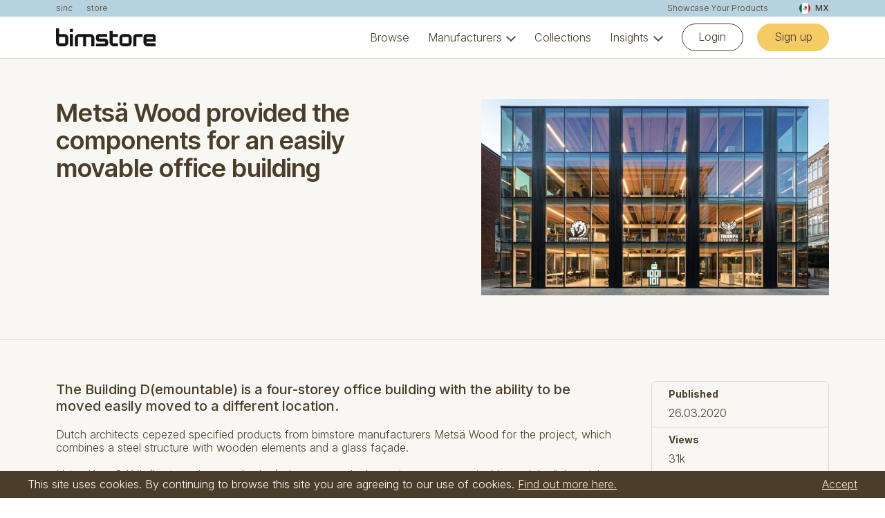

--- FILE ---
content_type: text/html; charset=UTF-8
request_url: https://www.bimstore.co/resources/?_r=mx
body_size: 9568
content:
<!DOCTYPE html><html class="no-js    js-animate" lang="en"><head><meta charset="UTF-8" /><title>Metsä Wood provided the components for an easily movable office building</title><meta name="keywords" content="bim, building information modelling, design, construction, metsa wood, manufacturers, timber, wood, sustainable" /><meta name="description" content="This Dutch office building was designed to be dismantled" /><!-- GENERATE FAVICON USING https://realfavicongenerator.net/ --><link rel="apple-touch-icon" sizes="180x180" href="/assets/images/favicon/apple-touch-icon.png?v=2"><link rel="icon" type="image/png" sizes="32x32" href="/assets/images/favicon/favicon-32x32.png?v=2"><link rel="icon" type="image/png" sizes="16x16" href="/assets/images/favicon/favicon-16x16.png?v=2"><link rel="stylesheet" href="/assets/css/main.css?version=aa87082a0d04f8a4d285859b34994863" /><link rel="preconnect" href="https://fonts.googleapis.com"><link rel="preconnect" href="https://fonts.gstatic.com" crossorigin><link rel="stylesheet" href="https://fonts.googleapis.com/icon?family=Material+Icons&display=swap" /><link href="https://fonts.googleapis.com/css2?family=Inter:wght@300;400;500;600;700&display=swap" rel="stylesheet"><link href="https://fonts.googleapis.com/css2?family=Inter+Tight:wght@500;600&display=swap" rel="stylesheet"><script src="/assets/js/head.js?version=d21b1eea5f49bedd3067280d172bf241"></script><meta name="viewport" content="width=device-width, minimum-scale=1, maximum-scale=1, user-scalable=no" /><meta http-equiv="X-UA-Compatible" content="IE=edge" /><link rel="canonical" href="https://www.bimstore.co/resources/" /><meta property="og:site_name" content="Bimstore" /><meta property="og:url" content="https://www.bimstore.co/resources/" /><meta property="og:type" content="website" /><meta property="og:title" content="Metsä Wood provided the components for an easily movable office building" /><meta property="og:description" content="This Dutch office building was designed to be dismantled" /><meta property="og:image" content="https://assets.bimstore.co/assets/__/resources/metsa/demountable-lucas-van-der-wee-01-web-copy.jpg?version=1585134288&amp;crop=1040%2C585%2C0%2C0&amp;fit=crop&amp;w=1040&amp;h=585" /><meta name="google-site-verification" content="j8LyVIkAMhqssb-aiUm9_KrK17sWBAD-l2t6esdDwLc" /><script type="text/javascript">
    (function(c,l,a,r,i,t,y){
        c[a]=c[a]||function(){(c[a].q=c[a].q||[]).push(arguments)};
        t=l.createElement(r);t.async=1;t.src="https://www.clarity.ms/tag/"+i;
        y=l.getElementsByTagName(r)[0];y.parentNode.insertBefore(t,y);
    })(window, document, "clarity", "script", "kpvtk6ysbj");
</script><script>
            var renderRecaptcha = function() {
                if (typeof grecaptcha !== 'undefined' && $('.g-recaptcha').length > 0) {
                    $('.g-recaptcha').each(function(k, v){
                        var $this = $(v).attr('id', 'recaptcha'+k);

                        if (! $this.data('recaptcha') && typeof grecaptcha.render === 'function') {
                            grecaptcha.render($this.data('recaptcha', true).attr('id'), {
                                'sitekey': '6Ld3v4EUAAAAACkN9irZm40__yHMBHIG3bGXKXls'
                            });
                        }
                    });
                }
            };
        </script><script src="https://www.google.com/recaptcha/api.js?onload=renderRecaptcha&render=explicit" async defer></script></head><body class="node-bimstore device-desktop sticky "><!-- Google tag (gtag.js) --><script async src="https://www.googletagmanager.com/gtag/js?id=G-CBXLT4TCV4"></script><script>
  window.dataLayer = window.dataLayer || [];
  function gtag(){dataLayer.push(arguments);}
  gtag('js', new Date());

  gtag('config', 'G-CBXLT4TCV4');
</script><div class="wrapper"><header class="header js-nav"><div class="header__related u-theme-secondary-300"><div class="c-core"><a href="https://www.sinc.io" target="_blank">sinc</a><a href="/" class="u-mr-auto">store</a><a href="/showcase-your-products">Showcase Your Products</a><div class="c-region-selector c-region-selector--right js-region-selector"><a href="javascript:;" class="c-region-selector__trigger js-region-selector__trigger"><span><img src="/assets/images/flags/mx.png?version=7e557bb1bf47d52b6f3820e647fa5f98" alt="MX flag" /></span>
                MX
            </a><div class="c-region-selector__options js-region-selector__options"><a href="?_r=uk" class="c-region-selector__option"><span><img src="/assets/images/flags/uk.png?version=09af1c5f1433c02e97a95286ce24f4d4" alt="UK flag" /></span>
                        UK
                    </a><a href="?_r=au" class="c-region-selector__option"><span><img src="/assets/images/flags/au.png?version=63084e9484c0b6db451a1d68ad5adeb9" alt="AU flag" /></span>
                        AU
                    </a><a href="?_r=us" class="c-region-selector__option"><span><img src="/assets/images/flags/us.png?version=b2b35d5b34ba0d66fda92e2003cd6b10" alt="US flag" /></span>
                        US
                    </a><a href="?_r=ae" class="c-region-selector__option"><span><img src="/assets/images/flags/ae.png?version=7ff210c9d922e6047b30241b5176948b" alt="AE flag" /></span>
                        AE
                    </a><a href="?_r=dk" class="c-region-selector__option"><span><img src="/assets/images/flags/dk.png?version=2f452388777897cd70a25b1295582938" alt="DK flag" /></span>
                        DK
                    </a><a href="?_r=se" class="c-region-selector__option"><span><img src="/assets/images/flags/se.png?version=775da17dccf0768a1f10f21d47942985" alt="SE flag" /></span>
                        SE
                    </a><a href="?_r=br" class="c-region-selector__option"><span><img src="/assets/images/flags/br.png?version=4d47e5b273c0043e76bfd6ac76c3e035" alt="BR flag" /></span>
                        BR
                    </a><a href="?_r=in" class="c-region-selector__option"><span><img src="/assets/images/flags/in.png?version=0f1b94cf838fa1b86c172da4ab3db7e1" alt="IN flag" /></span>
                        IN
                    </a><a href="?_r=vn" class="c-region-selector__option"><span><img src="/assets/images/flags/vn.png?version=32ff65ccbf31a707a195be2a5141a89b" alt="VN flag" /></span>
                        VN
                    </a><a href="?_r=ca" class="c-region-selector__option"><span><img src="/assets/images/flags/ca.png?version=e20a51380b2da69353e3755edead340d" alt="CA flag" /></span>
                        CA
                    </a><a href="?_r=nz" class="c-region-selector__option"><span><img src="/assets/images/flags/nz.png?version=d22c137d0038c20c1fa98ae2ed3729b0" alt="NZ flag" /></span>
                        NZ
                    </a><a href="?_r=de" class="c-region-selector__option"><span><img src="/assets/images/flags/de.png?version=e2227152ece494eabbb6b184dfb9f9a9" alt="DE flag" /></span>
                        DE
                    </a><a href="?_r=fr" class="c-region-selector__option"><span><img src="/assets/images/flags/fr.png?version=4fa81d3430e630527b8c6987619e85dc" alt="FR flag" /></span>
                        FR
                    </a><a href="?_r=cn" class="c-region-selector__option"><span><img src="/assets/images/flags/cn.png?version=26c512b86a77d796629adf61862475ac" alt="CN flag" /></span>
                        CN
                    </a><a href="?_r=es" class="c-region-selector__option"><span><img src="/assets/images/flags/es.png?version=a290e5120fe89e60d72009815478d0d3" alt="ES flag" /></span>
                        ES
                    </a><a href="?_r=it" class="c-region-selector__option"><span><img src="/assets/images/flags/it.png?version=ff7064f6e37512ff41e665f3a4987e70" alt="IT flag" /></span>
                        IT
                    </a><a href="?_r=ch" class="c-region-selector__option"><span><img src="/assets/images/flags/ch.png?version=fe8519b23bed3b2e8669dac779c3cb55" alt="CH flag" /></span>
                        CH
                    </a><a href="?_r=nl" class="c-region-selector__option"><span><img src="/assets/images/flags/nl.png?version=3649c177693bfee9c2fcc63c191a51f1" alt="NL flag" /></span>
                        NL
                    </a><a href="?_r=pl" class="c-region-selector__option"><span><img src="/assets/images/flags/pl.png?version=e8714e9460929665055f1c93dce1bf61" alt="PL flag" /></span>
                        PL
                    </a><a href="?_r=lu" class="c-region-selector__option"><span><img src="/assets/images/flags/lu.png?version=31349218e6c2a6e900a3a83baa8f61d2" alt="LU flag" /></span>
                        LU
                    </a><a href="?_r=sg" class="c-region-selector__option"><span><img src="/assets/images/flags/sg.png?version=fd3e4861be787cfde6338870e2c8d60a" alt="SG flag" /></span>
                        SG
                    </a><a href="?_r=hr" class="c-region-selector__option"><span><img src="/assets/images/flags/hr.png?version=3175463c3e7e42116d5b59bc1da19a3f" alt="HR flag" /></span>
                        HR
                    </a><a href="?_r=ru" class="c-region-selector__option"><span><img src="/assets/images/flags/ru.png?version=6974dcb42ad7eb3add1009ea0c6003e3" alt="RU flag" /></span>
                        RU
                    </a><a href="?_r=jp" class="c-region-selector__option"><span><img src="/assets/images/flags/jp.png?version=fc7c3eb4c199252dc35730939ca4384d" alt="JP flag" /></span>
                        JP
                    </a></div></div></div></div><div class="header__main u-theme-white"><div class="c-core"><div class="header__inner"><a href="/" class="header__logo"><img src="/assets/images/logo-v45.svg" alt="Bimstore" /></a><nav class="header__nav"><ul class="main display-list"><li><div class="item "><a href="https://www.bimstore.co/search">Browse</a></div></li><li class="has-subnav"><div class="item "><a href="https://www.bimstore.co/manufacturers">Manufacturers</a></div><ul class="subnav display-list"><li><div class="item "><a href="https://www.bimstore.co/manufacturers">All manufacturers</a><p>Browse all our manufacturers</p></div></li><li><div class="item "><a href="https://www.bimstore.co/showcase-your-products">I&#039;m a manufacturer</a><p>Learn more about hosting on Bimstore</p></div></li><li class="has-subnav"><div class="item "><span>Featured</span></div><ul class="subnav display-list"><li><div class="item has-image"><div class="item__image"><a href="https://www.bimstore.co/manufacturers/grohe"><img src="https://assets.bimstore.co/assets/__/bimstore-4-5/navigation/logo-grohe1.png?version=1737827314&amp;crop=300%2C300%2C0%2C0&amp;fit=crop" alt="Image" /></a></div><div class="item__content"><a href="https://www.bimstore.co/manufacturers/grohe">Grohe</a><p>Luxury plumbing fixtures</p></div></div></li><li><div class="item has-image"><div class="item__image"><a href="https://www.bimstore.co/manufacturers/jcb"><img src="https://assets.bimstore.co/assets/__/bimstore-4-5/navigation/jcb-logo.png?version=1738160979&amp;fit=fill" alt="Image" /></a></div><div class="item__content"><a href="https://www.bimstore.co/manufacturers/jcb">JCB</a><p>Leading manufacturer of construction equipment</p></div></div></li></ul></li></ul></li><li><div class="item "><a href="https://www.bimstore.co/collections">Collections</a></div></li><li class="has-subnav"><div class="item "><a href="https://www.bimstore.co/resources">Insights</a></div><ul class="subnav display-list"><li><div class="item "><a href="https://www.bimstore.co/resources">All</a></div></li><li><div class="item "><a href="https://www.bimstore.co/resources?search=&amp;category=news">News</a></div></li><li><div class="item "><a href="https://www.bimstore.co/resources?search=&amp;category=case_study">Case Studies</a></div></li><li><div class="item "><a href="https://www.bimstore.co/resources?search=&amp;category=video">Videos</a></div></li><li><div class="item "><a href="https://www.bimstore.co/resources?search=&amp;category=magazine">Magazine</a></div></li><li><div class="item "><a href="https://www.bimstore.co/resources?search=&amp;category=webinars">Webinars</a></div></li></ul></li><li class="btn"><a href="/login" class="c-btn outline-primary-900 c-btn--mobile-block">Login</a><a href="/register" class="c-btn solid-primary-accent-300 c-btn--mobile-block">Sign up</a></li></ul></nav><button type="button" class="hamburger hamburger--squeeze js-nav__burger"><span class="hamburger-box"><span class="hamburger-inner"></span></span></button></div></div></div></header><div class="c-section c-section--bb skip-pad pad-default u-theme-neutral-0"><div class="c-core"><div class="c-section__content-sidebar"><div class="c-section__content-sidebar__content c-content"><h1>Metsä Wood provided the components for an easily movable office building</h1></div><div class="c-section__content-sidebar__sidebar"><div class="c-slideshow c-slideshow--16-9 js-slideshow"><ul class="c-slideshow__slides js-slideshow__slides" data-prev-arrow='&lt;svg id=&quot;arrow-left&quot; xmlns=&quot;https://www.w3.org/2000/svg&quot; viewBox=&quot;0 0 24 20&quot;&gt;
  &lt;polygon points=&quot;24 9 3.83 9 11.41 1.41 10 0 0 10 10 20 11.41 18.59 3.83 11 24 11 24 9&quot; style=&quot;fill: #4a3e2a;&quot; class=&quot;svg-fill-1&quot;/&gt;
&lt;/svg&gt;' data-next-arrow='&lt;svg id=&quot;arrow-right&quot; xmlns=&quot;https://www.w3.org/2000/svg&quot; viewBox=&quot;0 0 24 20&quot;&gt;
  &lt;polygon points=&quot;14 0 12.59 1.41 20.17 9 0 9 0 11 20.17 11 12.59 18.59 14 20 24 10 14 0&quot; style=&quot;fill: #4a3e2a;&quot; class=&quot;svg-fill-1&quot;/&gt;
&lt;/svg&gt;'><li class="is-active"><img src="https://assets.bimstore.co/assets/__/resources/metsa/demountable-lucas-van-der-wee-01-web-copy1.jpg?version=1585134288&amp;crop=1039%2C585%2C0%2C0&amp;fit=crop&amp;w=762&amp;h=429" alt="" draggable="false" /></li><li class=""><img src="https://assets.bimstore.co/assets/__/resources/metsa/20200207-mg-9635-lucas-van-der-wee-web-copy.jpg?version=1585134288&amp;crop=1039%2C585%2C0%2C0&amp;fit=crop&amp;w=762&amp;h=429" alt="" draggable="false" /></li><li class=""><img src="https://assets.bimstore.co/assets/__/resources/metsa/20200207-mg-9667-lucas-van-der-wee-web-copy.jpg?version=1585134288&amp;crop=1039%2C585%2C0%2C0&amp;fit=crop&amp;w=762&amp;h=429" alt="" draggable="false" /></li></ul><div class="c-slideshow__controls js-slideshow__controls"></div></div></div></div></div></div><div class="c-section pad-default u-theme-neutral-0"><div class="c-core"><div class="c-section__content-sidebar"><div class="c-section__content-sidebar__content c-content"><h3>The Building D(emountable) is a four-storey office building with the ability to be moved easily moved to a different location.</h3><p>Dutch architects cepezed specified products from bimstore manufacturers Mets&auml; Wood for the project, which combines a steel structure with wooden elements and a glass fa&ccedil;ade.</p><p>Using Kerto&reg; LVL (laminated veneer lumber) elements made the project more sustainable, and the lightweight elements enabled rapid installation.</p><p>&ldquo;I was impressed by the speed in assembly,&rdquo; says cepezed founder and architect Jan Pesman.</p><p>&ldquo;The whole stability structure was put together in only three weeks. Kerto LVL elements were practical and really suitable for prefabricated, industrial construction methods.</p><p>&ldquo;We are definitely looking forward using Kerto LVL elements again.&rdquo;</p><blockquote class="c-quote c-quote--pull-left blue"><p>We are definitely looking forward using Kerto LVL elements again</p></blockquote><p>Using Mets&auml;&rsquo;s wooden components also allows for the whole process to be reversed, so the structure can be easily dismantled in the future.</p><p>&ldquo;You can also dismantle the building and rebuild it somewhere else. If needed or wanted, you can just move this building wherever you want,&rdquo; says structural engineer Elise van Westenbrugge-Bilardie from IMd consultative engineers.</p><p>Mets&auml; Wood are currently running a Hybrid City Challenge, with a top prize of &euro;10,000. The competition aims to encourage the exploration of new methods conducive efficient and sustainable building. Using Kerto LVL as the main material, entrants must design a solution fit for hybrid construction.&nbsp;</p><p>Head to&nbsp;<a href="https://www.metsawood.com/global/news-media/references/Pages/building-d-emountable.aspx">Mets&auml; Wood&#39;s website</a> for more information and find their products on <a href="https://www.bimstore.co/manufacturers/metsa-wood">bimstore.&nbsp;</a></p></div><div class="c-section__content-sidebar__sidebar is-small"><div class="c-items c-items--sidebar"><div class="c-item c-item--box-data"><div class="c-item--box-data__row"><h3 class="title">Published</h3><p>26.03.2020</p></div><div class="c-item--box-data__row"><h3 class="title">Views</h3><p>31k</p></div><div class="c-item--box-data__row"><h3 class="title">Category</h3><p><a href="/resources?category=news" class="c-btn solid-primary-accent-300">News</a></p></div><div class="c-item--box-data__row"><h3 class="title">Share</h3><ul class="c-socials"><li><a href="https://www.linkedin.com/shareArticle?mini=true&url=https%3A%2F%2Fwww.bimstore.co%2Fresources%2F" title="Share on LinkedIn"><svg xmlns="https://www.w3.org/2000/svg" shape-rendering="geometricPrecision" text-rendering="geometricPrecision" image-rendering="optimizeQuality" fill-rule="evenodd" clip-rule="evenodd" viewBox="0 0 512 509.64"><rect width="512" height="509.64" rx="115.61" ry="115.61" style="fill: #4a3e2a;" class="svg-fill-1"/><path style="fill: #fff" d="M204.97 197.54h64.69v33.16h.94c9.01-16.16 31.04-33.16 63.89-33.16 68.31 0 80.94 42.51 80.94 97.81v116.92h-67.46l-.01-104.13c0-23.81-.49-54.45-35.08-54.45-35.12 0-40.51 25.91-40.51 52.72v105.86h-67.4V197.54zm-38.23-65.09c0 19.36-15.72 35.08-35.08 35.08-19.37 0-35.09-15.72-35.09-35.08 0-19.37 15.72-35.08 35.09-35.08 19.36 0 35.08 15.71 35.08 35.08zm-70.17 65.09h70.17v214.73H96.57V197.54z"/></svg></a></li><li><a href="https://x.com/intent/tweet?url=https%3A%2F%2Fwww.bimstore.co%2Fresources%2F" title="Share on X"><svg xmlns="https://www.w3.org/2000/svg" shape-rendering="geometricPrecision" text-rendering="geometricPrecision" image-rendering="optimizeQuality" fill-rule="evenodd" clip-rule="evenodd" viewBox="0 0 512 462.799"><path fill-rule="nonzero" d="M403.229 0h78.506L310.219 196.04 512 462.799H354.002L230.261 301.007 88.669 462.799h-78.56l183.455-209.683L0 0h161.999l111.856 147.88L403.229 0zm-27.556 415.805h43.505L138.363 44.527h-46.68l283.99 371.278z" style="fill: #4a3e2a;" class="svg-fill-1"/></svg></a></li><li><a href="https://www.facebook.com/sharer/sharer.php?u=https%3A%2F%2Fwww.bimstore.co%2Fresources%2F" title="Share on Facebook"><svg xmlns="https://www.w3.org/2000/svg"  viewBox="0 0 50 50" width="50px" height="50px"><path d="M25,3C12.85,3,3,12.85,3,25c0,11.03,8.125,20.137,18.712,21.728V30.831h-5.443v-5.783h5.443v-3.848 c0-6.371,3.104-9.168,8.399-9.168c2.536,0,3.877,0.188,4.512,0.274v5.048h-3.612c-2.248,0-3.033,2.131-3.033,4.533v3.161h6.588 l-0.894,5.783h-5.694v15.944C38.716,45.318,47,36.137,47,25C47,12.85,37.15,3,25,3z" style="fill: #4a3e2a;" class="svg-fill-1"/></svg></a></li></ul></div></div><div class="c-item c-item--manufacturer"><a href="../manufacturers/metsa-wood" class="c-item__image u-theme-white"><img src="https://assets.bimstore.co/assets/__/manufacturers/metsae-wood/metsa-horiz-logo-color-cmyk-1.png?version=1747222904&amp;fit=fill&amp;w=300&amp;h=300" alt="Logo: Metsä Wood" /></a><div class="c-item__content"><h2><a href="../manufacturers/metsa-wood">Metsä Wood</a></h2></div></div><div class="c-item c-item--product u-theme-white " ><a href="../products/kerto-q-lvl" class="c-item__image"><span class="c-item__image__hover"><ul class="c-icon-stats c-icon-stats--center c-icon-stats--wrap" data-count="3"><li title="Views: 26674"><svg id="views" xmlns="https://www.w3.org/2000/svg" viewBox="0 0 30 20"><circle cx="15" cy="10" r="4" style="fill: none;"/><path d="M15,2c-5.58,0-10.59,5.57-12.51,8,1.93,2.43,6.93,8,12.51,8s10.59-5.57,12.51-8c-1.93-2.43-6.93-8-12.51-8ZM15,16c-3.31,0-6-2.69-6-6s2.69-6,6-6,6,2.69,6,6-2.69,6-6,6Z" style="fill: none;"/><path d="M15,4c-3.31,0-6,2.69-6,6s2.69,6,6,6,6-2.69,6-6-2.69-6-6-6ZM15,14c-2.21,0-4-1.79-4-4s1.79-4,4-4,4,1.79,4,4-1.79,4-4,4Z" style="fill: #4a3e2a;" class="svg-fill-1"/><path d="M15,0C6.72,0,0,10,0,10c0,0,6.72,10,15,10s15-10,15-10c0,0-6.72-10-15-10ZM15,18c-5.58,0-10.58-5.57-12.51-8,1.92-2.43,6.93-8,12.51-8s10.58,5.57,12.51,8c-1.92,2.43-6.93,8-12.51,8Z" style="fill: #4a3e2a;" class="svg-fill-1"/></svg>
    26.7k
</li><li title="Comments: 0"><svg id="comments" xmlns="https://www.w3.org/2000/svg" viewBox="0 0 28 25"><path d="M23,0H5C2.24,0,0,2.24,0,5v10c0,2.76,2.24,5,5,5h9.85l2.89,5,1.73-1-3.46-6H5c-1.65,0-3-1.35-3-3V5c0-1.65,1.35-3,3-3h18c1.65,0,3,1.35,3,3v10c0,1.65-1.35,3-3,3h-3v2h3c2.76,0,5-2.24,5-5V5c0-2.76-2.24-5-5-5Z" style="fill: #4a3e2a;" class="svg-fill-1"/></svg>
    0
</li><li title="Rating: 4.3 / 5" class="c-stars-rating "><svg id="star-rating" xmlns="https://www.w3.org/2000/svg" viewBox="0 0 29.44 28"><polygon points="24.73 12.23 17.61 11.5 14.72 4.96 11.83 11.5 4.71 12.23 10.04 17 8.53 24 14.72 20.41 20.91 24 19.4 17 24.73 12.23" style="fill: none;"/><path d="M29.44,10.7l-10.47-1.08L14.72,0l-4.25,9.62L0,10.7l7.84,7.01-2.22,10.29,9.1-5.28,9.1,5.28-2.22-10.29s7.84-7.01,7.84-7.01ZM14.72,20.41l-6.19,3.59,1.51-7-5.33-4.77,7.12-.73,2.89-6.54,2.89,6.54,7.12.73-5.33,4.77,1.51,7-6.19-3.59Z" style="fill: #4a3e2a;" class="svg-fill-1"/></svg><span>4.3 / 5</span></li></ul></span><img src="https://assets.bimstore.co/assets/__/manufacturers/metsae-wood/products/kerto-q-lvl/listing.jpg?version=1720437882&amp;fit=contain&amp;w=300&amp;h=262" alt="Product: Kerto-Q (LVL)" /></a><div class="c-item__content "><h2><a href="../products/kerto-q-lvl">Kerto-Q (LVL)</a></h2><p>by <a href="../manufacturers/metsa-wood" class="underline-on-hover">Metsä Wood</a></p></div><div class="c-item__actions"><a href="/product/object/download/list?productUuids=73ad8afb-192a-4213-93b3-114f12e052d0" data-product="73ad8afb-192a-4213-93b3-114f12e052d0" title="Download" class="c-item__actions__btn js-download-list" rel="nofollow"><svg id="download" xmlns="https://www.w3.org/2000/svg" viewBox="0 0 24 27"><polygon points="22 12 20.59 10.59 13 18.17 13 0 11 0 11 18.17 3.41 10.59 2 12 12 22 22 12" style="fill: #4a3e2a;" class="svg-fill-1"/><path d="M22,19v6H2v-6H0v6c0,1.1.9,2,2,2h20c1.1,0,2-.9,2-2v-6h-2Z" style="fill: #4a3e2a;" class="svg-fill-1"/></svg></a><a href="/collections/product/add/list?productUuids=73ad8afb-192a-4213-93b3-114f12e052d0" title="Add to a Collection" class="c-item__actions__btn js-collection-list" rel="nofollow"><svg id="add-to-collection" xmlns="https://www.w3.org/2000/svg" viewBox="0 0 28 28"><path d="M12,26h14v-14h-14v14ZM15,18h3v-3h2v3h3v2h-3v3h-2v-3h-3v-2Z" style="fill: none;"/><path d="M26,10h-14c-1.1,0-2,.9-2,2v14c0,1.1.9,2,2,2h14c1.1,0,2-.9,2-2v-14c0-1.1-.9-2-2-2ZM26,26h-14v-14h14v14Z" style="fill: #4a3e2a;" class="svg-fill-1"/><path d="M21,5H7c-1.1,0-2,.9-2,2v14h2V7h14v-2Z" style="fill: #4a3e2a;" class="svg-fill-1"/><path d="M16,0H2C.9,0,0,.9,0,2v14h2V2h14V0Z" style="fill: #4a3e2a;" class="svg-fill-1"/><polygon points="18 23 20 23 20 20 23 20 23 18 20 18 20 15 18 15 18 18 15 18 15 20 18 20 18 23" style="fill: #4a3e2a;" class="svg-fill-1"/></svg></a><div class="c-item__actions__select c-form-styles"><div class="c-form-check c-form-check--small c-form-check--square c-form-check--valign-center c-form-check--flipped"><input type="checkbox" name="download[]" id="frm-product-73ad8afb-192a-4213-93b3-114f12e052d0" value="73ad8afb-192a-4213-93b3-114f12e052d0" class="js-download-list__products" /><label for="frm-product-73ad8afb-192a-4213-93b3-114f12e052d0">Select</label></div></div></div></div></div></div></div></div></div><footer class="footer c-section pad-default skip-pad u-theme-neutral-100"><div class="c-core"><nav class="footer__nav"><ul class="main display-list"><li class="has-subnav"><div class="item "><span>Store</span></div><ul class="subnav display-list"><li><div class="item "><a href="https://www.bimstore.co/categories">Categories</a></div></li><li><div class="item "><a href="https://www.bimstore.co/collections">Collections</a></div></li><li><div class="item "><a href="https://www.bimstore.co/manufacturers">Manufacturers</a></div></li><li><div class="item "><a href="https://www.bimstore.co/event/f586edb7-18ae-439c-969d-b492c0b49b06/track">Virtual Showroom</a></div></li><li><div class="item "><a href="https://www.bimstore.co/bimstore-connect-1">Bimstore Connect</a></div></li><li><div class="item "><a href="https://www.bimstore.co/vr-ar-experiences">VR / AR Experiences</a></div></li><li><div class="item "><a href="https://www.bimstore.co/node-1">Bimstore Node</a></div></li></ul></li><li class="has-subnav"><div class="item "><span>Support</span></div><ul class="subnav display-list"><li><div class="item "><a href="https://www.bimstore.co/pricing">Pricing</a></div></li><li><div class="item "><a href="https://www.bimstore.co/services-overview">Services</a></div></li><li><div class="item "><a href="https://www.bimstore.co/bimstore-bible">Bimstore Bible</a></div></li><li><div class="item "><a href="https://www.bimstore.co/bim-content-creation">BIM Content Creation</a></div></li><li><div class="item "><a href="https://www.bimstore.co/marketing-services">Marketing Services</a></div></li><li><div class="item "><a href="https://www.bimstore.co/digital-content-services">Digital Content Services</a></div></li><li><div class="item "><a href="https://www.bimstore.co/integrations">BIM Integrations</a></div></li><li><div class="item "><a href="https://www.bimstore.co/revit-plug-in">Autodesk Revit Plug-In</a></div></li></ul></li><li class="has-subnav"><div class="item "><span>Insights</span></div><ul class="subnav display-list"><li><div class="item "><a href="https://www.bimstore.co/resources">All</a></div></li><li><div class="item "><a href="https://www.bimstore.co/resources?search=&amp;category=news">News</a></div></li><li><div class="item "><a href="https://www.bimstore.co/resources?search=&amp;category=case_study">Case Studies</a></div></li><li><div class="item "><a href="https://www.bimstore.co/resources?search=&amp;category=video">Videos</a></div></li><li><div class="item "><a href="https://www.bimstore.co/resources?search=&amp;category=magazine">Magazine</a></div></li><li><div class="item "><a href="https://www.bimstore.co/resources?search=&amp;category=webinars">Webinars</a></div></li></ul></li><li class="has-subnav"><div class="item "><span>About</span></div><ul class="subnav display-list"><li><div class="item "><a href="https://www.bimstore.co/about-us">About</a></div></li><li><div class="item "><a href="https://www.bimstore.co/contact">Contact Us</a></div></li></ul></li><li class="has-subnav"><div class="item "><span>Follow Us</span></div><ul class="subnav display-list"><li><div class="item "><a href="https://www.bimstore.co/newsletter-sign-up">Newsletter</a></div></li><li><div class="item "><a href="https://www.linkedin.com/company/bimstore-co-uk/">LinkedIn</a></div></li><li><div class="item "><a href="https://x.com/BIMstore">Twitter</a></div></li><li><div class="item "><a href="https://www.instagram.com/bimstore_/">Instagram</a></div></li></ul></li></ul></nav><div class="footer__inner"><div class="c-region-selector c-region-selector--reverse js-region-selector"><a href="javascript:;" class="c-region-selector__trigger js-region-selector__trigger"><span><img src="/assets/images/flags/mx.png?version=7e557bb1bf47d52b6f3820e647fa5f98" alt="MX flag" /></span>
                MX
            </a><div class="c-region-selector__options js-region-selector__options"><a href="?_r=uk" class="c-region-selector__option"><span><img src="/assets/images/flags/uk.png?version=09af1c5f1433c02e97a95286ce24f4d4" alt="UK flag" /></span>
                        UK
                    </a><a href="?_r=au" class="c-region-selector__option"><span><img src="/assets/images/flags/au.png?version=63084e9484c0b6db451a1d68ad5adeb9" alt="AU flag" /></span>
                        AU
                    </a><a href="?_r=us" class="c-region-selector__option"><span><img src="/assets/images/flags/us.png?version=b2b35d5b34ba0d66fda92e2003cd6b10" alt="US flag" /></span>
                        US
                    </a><a href="?_r=ae" class="c-region-selector__option"><span><img src="/assets/images/flags/ae.png?version=7ff210c9d922e6047b30241b5176948b" alt="AE flag" /></span>
                        AE
                    </a><a href="?_r=dk" class="c-region-selector__option"><span><img src="/assets/images/flags/dk.png?version=2f452388777897cd70a25b1295582938" alt="DK flag" /></span>
                        DK
                    </a><a href="?_r=se" class="c-region-selector__option"><span><img src="/assets/images/flags/se.png?version=775da17dccf0768a1f10f21d47942985" alt="SE flag" /></span>
                        SE
                    </a><a href="?_r=br" class="c-region-selector__option"><span><img src="/assets/images/flags/br.png?version=4d47e5b273c0043e76bfd6ac76c3e035" alt="BR flag" /></span>
                        BR
                    </a><a href="?_r=in" class="c-region-selector__option"><span><img src="/assets/images/flags/in.png?version=0f1b94cf838fa1b86c172da4ab3db7e1" alt="IN flag" /></span>
                        IN
                    </a><a href="?_r=vn" class="c-region-selector__option"><span><img src="/assets/images/flags/vn.png?version=32ff65ccbf31a707a195be2a5141a89b" alt="VN flag" /></span>
                        VN
                    </a><a href="?_r=ca" class="c-region-selector__option"><span><img src="/assets/images/flags/ca.png?version=e20a51380b2da69353e3755edead340d" alt="CA flag" /></span>
                        CA
                    </a><a href="?_r=nz" class="c-region-selector__option"><span><img src="/assets/images/flags/nz.png?version=d22c137d0038c20c1fa98ae2ed3729b0" alt="NZ flag" /></span>
                        NZ
                    </a><a href="?_r=de" class="c-region-selector__option"><span><img src="/assets/images/flags/de.png?version=e2227152ece494eabbb6b184dfb9f9a9" alt="DE flag" /></span>
                        DE
                    </a><a href="?_r=fr" class="c-region-selector__option"><span><img src="/assets/images/flags/fr.png?version=4fa81d3430e630527b8c6987619e85dc" alt="FR flag" /></span>
                        FR
                    </a><a href="?_r=cn" class="c-region-selector__option"><span><img src="/assets/images/flags/cn.png?version=26c512b86a77d796629adf61862475ac" alt="CN flag" /></span>
                        CN
                    </a><a href="?_r=es" class="c-region-selector__option"><span><img src="/assets/images/flags/es.png?version=a290e5120fe89e60d72009815478d0d3" alt="ES flag" /></span>
                        ES
                    </a><a href="?_r=it" class="c-region-selector__option"><span><img src="/assets/images/flags/it.png?version=ff7064f6e37512ff41e665f3a4987e70" alt="IT flag" /></span>
                        IT
                    </a><a href="?_r=ch" class="c-region-selector__option"><span><img src="/assets/images/flags/ch.png?version=fe8519b23bed3b2e8669dac779c3cb55" alt="CH flag" /></span>
                        CH
                    </a><a href="?_r=nl" class="c-region-selector__option"><span><img src="/assets/images/flags/nl.png?version=3649c177693bfee9c2fcc63c191a51f1" alt="NL flag" /></span>
                        NL
                    </a><a href="?_r=pl" class="c-region-selector__option"><span><img src="/assets/images/flags/pl.png?version=e8714e9460929665055f1c93dce1bf61" alt="PL flag" /></span>
                        PL
                    </a><a href="?_r=lu" class="c-region-selector__option"><span><img src="/assets/images/flags/lu.png?version=31349218e6c2a6e900a3a83baa8f61d2" alt="LU flag" /></span>
                        LU
                    </a><a href="?_r=sg" class="c-region-selector__option"><span><img src="/assets/images/flags/sg.png?version=fd3e4861be787cfde6338870e2c8d60a" alt="SG flag" /></span>
                        SG
                    </a><a href="?_r=hr" class="c-region-selector__option"><span><img src="/assets/images/flags/hr.png?version=3175463c3e7e42116d5b59bc1da19a3f" alt="HR flag" /></span>
                        HR
                    </a><a href="?_r=ru" class="c-region-selector__option"><span><img src="/assets/images/flags/ru.png?version=6974dcb42ad7eb3add1009ea0c6003e3" alt="RU flag" /></span>
                        RU
                    </a><a href="?_r=jp" class="c-region-selector__option"><span><img src="/assets/images/flags/jp.png?version=fc7c3eb4c199252dc35730939ca4384d" alt="JP flag" /></span>
                        JP
                    </a></div></div><p><a href="/terms-and-conditions">Terms & Conditions</a><a href="/privacy-policy">Privacy Policy</a><a href="/cookie-policy">Cookie Policy</a><a href="/faqs">FAQs</a></p><span>&copy; Bimstore 2025 a spacegroup company</span></div></div></footer></div><div id="cookie-notice" class="c-notice u-theme-primary-900 js-notice"><div class="c-notice__content"><p>This site uses cookies. By continuing to browse this site you are agreeing to our use of cookies. <a href="/cookie-policy">Find out more here.</a></p></div><div class="c-notice__cta"><a href="javascript:;" class="u-btn u-btn--default u-btn--purple js-notice__dismiss">Accept</a></div></div><div class="c-lightbox js-lightbox"><div class="c-lightbox__inner"><a href="javascript:;" class="c-lightbox__close js-lightbox-close"><svg id="close-alt" xmlns="https://www.w3.org/2000/svg" viewBox="0 0 28 28"><path d="M14,2C7.38,2,2,7.38,2,14s5.38,12,12,12,12-5.38,12-12S20.62,2,14,2ZM19.99,18.58l-1.41,1.41-4.58-4.58-4.59,4.59-1.41-1.41,4.59-4.59-4.59-4.59,1.41-1.41,4.59,4.59,4.58-4.58,1.41,1.41-4.58,4.58,4.58,4.58Z" style="fill: none;"/><polygon points="18.58 8 14 12.59 9.41 8 7.99 9.41 12.58 14 7.99 18.59 9.41 20 14 15.41 18.58 20 19.99 18.58 15.41 14 19.99 9.42 18.58 8" style="fill: #4a3e2a;" class="svg-fill-1"/><path d="M14,0C6.27,0,0,6.27,0,14s6.27,14,14,14,14-6.27,14-14S21.73,0,14,0ZM14,26c-6.62,0-12-5.38-12-12S7.38,2,14,2s12,5.38,12,12-5.38,12-12,12Z" style="fill: #4a3e2a;" class="svg-fill-1"/></svg></a><div class="c-lightbox__media js-lightbox__media"></div></div></div><script src="/assets/js/app.js?version=257309968e2a90728173dd50c2327c06"></script><script type="text/javascript"> _linkedin_partner_id = "637708"; window._linkedin_data_partner_ids = window._linkedin_data_partner_ids || []; window._linkedin_data_partner_ids.push(_linkedin_partner_id); </script><script type="text/javascript"> (function(){var s = document.getElementsByTagName("script")[0]; var b = document.createElement("script"); b.type = "text/javascript";b.async = true; b.src = "https://snap.licdn.com/li.lms-analytics/insight.min.js"; s.parentNode.insertBefore(b, s);})(); </script><noscript><img height="1" width="1" style="display:none;" alt="" src="https://dc.ads.linkedin.com/collect/?pid=637708&fmt=gif" /></noscript><!-- Start of HubSpot Embed Code --><script type="text/javascript" id="hs-script-loader" async defer src="//js.hs-scripts.com/4650568.js"></script><!-- End of HubSpot Embed Code --><script> (function(ss,ex){ window.ldfdr=window.ldfdr||function(){(ldfdr._q=ldfdr._q||[]).push([].slice.call(arguments));}; (function(d,s){ fs=d.getElementsByTagName(s)[0]; function ce(src){ var cs=d.createElement(s); cs.src=src; cs.async=1; fs.parentNode.insertBefore(cs,fs); }; ce('https://sc.lfeeder.com/lftracker_v1_'+ss+(ex?'_'+ex:'')+'.js'); })(document,'script'); })('3P1w24dKxmo7mY5n'); </script></body></html>

--- FILE ---
content_type: text/css
request_url: https://www.bimstore.co/assets/css/main.css?version=aa87082a0d04f8a4d285859b34994863
body_size: 31684
content:
:root{--header-related-height:0px;--header-inner-height:clamp(60px, 4.21053vw, 80px);--header-height:calc(var(--header-inner-height) + var(--header-related-height));--header-item-padding:clamp(20px, 1.57895vw, 30px);--core-width:1780px;--core-spacing:clamp(20px, 6.31579vw, 120px);--block-spacing:clamp(20px, 1.57895vw, 30px);--column-spacing:30px;--column-negative-spacing:-30px;--max-width:1104px;--indented-width:800px;--text-colour:#000;--background-colour:#fff;--a-colour:#000;--a-text-decoration:underline;--a-hover-colour:#000;--a-hover-text-decoration:underline;--a-opacity:1;--a-hover-opacity:0.75;--btn-width:auto;--btn-height:clamp(40px, 2.52632vw, 48px);--btn-font-size:clamp(16px, 1.05263vw, 20px);--btn-line-height:clamp(21px, 1.47368vw, 28px);--btn-padding:clamp(4px, .21053vw, 4px) clamp(35px, 2.36842vw, 45px) clamp(6px, .31579vw, 6px) clamp(35px, 2.36842vw, 45px);--btn-border:1px solid;--btn-border-radius:30px;--border-radius:20px;--border-large-radius:40px}*,*:before,*:after{box-sizing:border-box}html{font-size:clamp(16px, 1.05263vw, 20px);line-height:1.2;font-family:"Inter", sans-serif;font-optical-sizing:auto;font-weight:300;font-style:normal;overflow-x:hidden;-webkit-text-size-adjust:100%;-ms-text-size-adjust:100%;-ms-overflow-style:scrollbar;-webkit-tap-highlight-color:transparent}body{margin:0;overflow-x:hidden;background:var(--background-colour);font-feature-settings:'pnum', 'lnum';-moz-font-feature-settings:'pnum', 'lnum';-webkit-font-feature-settings:'pnum', 'lnum';-ms-font-feature-settings:'pnum', 'lnum';-moz-font-feature-settings:'pnum=1,lnum=1'}hr{height:1px;background:none;border:0 none;border-top:1px solid;border-top-color:var(--border-colour)}img{max-width:100%;height:auto;font-size:0;vertical-align:middle;border:0}p img[style]{width:auto !important;height:auto !important}svg{display:block}iframe{max-width:100%;display:block;border:0}.u-font-h1,.u-font-h2,.u-font-h3,.u-font-h4,.u-font-h5,.u-font-h6,h1,h2,h3,h4,h5,h6{color:var(--heading-colour)}.u-font-h1,h1{font-size:clamp(24px, 2.84211vw, 54px);line-height:1.1;font-family:"Inter Tight", sans-serif;font-optical-sizing:auto;font-weight:600;font-style:normal}.u-font-h1-80px{font-size:clamp(24px, 4.21053vw, 80px);line-height:1}.u-font-h2,h2{font-size:clamp(20px, 1.89474vw, 36px);line-height:1.2;font-family:"Inter Tight", sans-serif;font-optical-sizing:auto;font-weight:500;font-style:normal}.u-font-h3,h3{font-size:clamp(20px, 1.26316vw, 24px);line-height:1.2;font-family:"Inter", sans-serif;font-optical-sizing:auto;font-weight:500;font-style:normal}.u-font-h4,h4{font-size:clamp(16px, 1.05263vw, 20px);line-height:1.2;font-family:"Inter", sans-serif;font-optical-sizing:auto;font-weight:600;font-style:normal}.u-font-h5,h5{font-size:clamp(14px, .84211vw, 16px);line-height:1.2;font-family:"Inter", sans-serif;font-optical-sizing:auto;font-weight:700;font-style:normal}.u-font-h6,h6{font-size:clamp(12px, .73684vw, 14px);line-height:1.2;font-family:"Inter", sans-serif;font-optical-sizing:auto;font-weight:700;font-style:normal}p.has-divider+p{--block-spacing:15px}p.has-divider:after{content:'';position:relative;top:5px;width:2ch;height:1px;display:block;background:var(--text-colour)}dt,strong{font-family:"Inter", sans-serif;font-optical-sizing:auto;font-weight:600;font-style:normal}small,p.small{font-size:clamp(12px, .73684vw, 14px);line-height:1.2}p.small-v2{font-size:clamp(14px, .84211vw, 16px);line-height:1.2;--block-spacing:15px}sup,sub{font-size:65%;line-height:1}ul,ol{margin:0;padding:0 0 0 var(--block-spacing)}ul ul:first-child,ul ol:first-child,ol ul:first-child,ol ol:first-child{margin-top:var(--block-spacing)}ul.compact li,ol.compact li{--block-spacing:0}h1,h2,h3,h4,h5,h6,ul,ol,li,p,hr,img,iframe,blockquote,figure,figcaption,table,.block-spacing,.columns,.columns-medium,.columns-large,form,.c-form,.c-panel,div[data-oembed-url],.oembedall-container,.u-responsive-table,.c-read-more,.c-accordion,.c-btn,.c-content,.cke_widget_wrapper{margin:var(--block-spacing) 0 0 0}h1:first-child,h2:first-child,h3:first-child,h4:first-child,h5:first-child,h6:first-child,ul:first-child,ol:first-child,li:first-child,p:first-child,hr:first-child,img:first-child,iframe:first-child,blockquote:first-child,figure:first-child,figcaption:first-child,table:first-child,.block-spacing:first-child,.columns:first-child,.columns-medium:first-child,.columns-large:first-child,form:first-child,.c-form:first-child,.c-panel:first-child,div[data-oembed-url]:first-child,.oembedall-container:first-child,.u-responsive-table:first-child,.c-read-more:first-child,.c-accordion:first-child,.c-btn:first-child,.c-content:first-child,.cke_widget_wrapper:first-child{margin-top:0}.block-spacing-10{--block-spacing:10px}.block-spacing-x2{margin-top:calc(var(--block-spacing) * 2)}.section-top-padding{margin-top:var(--section-top-padding) !important}.section-bottom-padding{margin-top:var(--section-bottom-padding) !important}.title-tag{padding:5px 20px 6px 20px;display:inline-block;border-radius:30px}.title-tag+.title{margin-top:20px}.title{white-space:pre-line}.title>a{color:inherit;text-decoration:none}input{border-radius:0}input[type="text"],input[type="number"],input[type="date"],input[type="email"],input[type="search"],input[type="password"],input[type="tel"],input[type="url"]{outline:0;-webkit-appearance:none !important}textarea{outline:0;resize:none;-webkit-appearance:none}input[disabled],textarea[disabled],select[disabled]{cursor:not-allowed !important}::-ms-clear{display:none}::-webkit-input-placeholder{color:var(--form-field-placeholder-color);font-family:var(--form-field-placeholder-font);font-weight:var(--form-field-placeholder-font-weight);opacity:1}:-moz-placeholder{color:var(--form-field-placeholder-color);font-family:var(--form-field-placeholder-font);font-weight:var(--form-field-placeholder-font-weight);opacity:1}::-moz-placeholder{color:var(--form-field-placeholder-color);font-family:var(--form-field-placeholder-font);font-weight:var(--form-field-placeholder-font-weight);opacity:1}input:-ms-input-placeholder,textarea:-ms-input-placeholder{color:var(--form-field-placeholder-color);font-family:var(--form-field-placeholder-font);font-weight:var(--form-field-placeholder-font-weight);opacity:1}input:-webkit-autofill{-webkit-box-shadow:0 0 0 1000px #fff inset}@-moz-document url-prefix("http://"){button::-moz-focus-inner,input[type="button"]::-moz-focus-inner,input[type="submit"]::-moz-focus-inner,input[type="reset"]::-moz-focus-inner{padding:0 !important;border:0 none !important}}@-moz-document url-prefix("https://"){button::-moz-focus-inner,input[type="button"]::-moz-focus-inner,input[type="submit"]::-moz-focus-inner,input[type="reset"]::-moz-focus-inner{padding:0 !important;border:0 none !important}}.header{position:fixed;top:0;right:0;left:0;z-index:9999;height:var(--header-height);--a-text-decoration:none;--a-hover-text-decoration:underline}.header__related .c-core{min-height:var(--header-related-height);display:flex;flex-wrap:nowrap;align-content:center;align-items:center}.header__related .c-core>a{--a-colour:var(--text-colour);--a-hover-colour:var(--text-colour);font-size:clamp(12px, .73684vw, 14px);line-height:1.2}.header__related .c-core>a+a{margin-left:clamp(20px, 1.57895vw, 30px)}.header__related .c-core .c-region-selector{margin-left:0}.header__main{border-bottom:1px solid;border-bottom-color:var(--border-colour)}.header__inner{height:var(--header-inner-height);display:flex;flex-wrap:nowrap;align-content:center;align-items:center}.header__logo{margin-right:auto;display:block}.header__logo img{max-width:100%;max-height:100%;height:clamp(20px, 2.03488vw, 35px);display:block}.header__nav ul{margin:0;padding:0;list-style:none;--block-spacing:0}.header__nav a{color:var(--text-colour);--a-hover-colour:var(--a-colour)}.header__nav ul.main>li.user .c-user-profile-image{width:50px;margin-left:20px}.header__nav .item.has-image{display:flex;flex-wrap:nowrap;align-content:center;align-items:center}.header__nav .item .item__image{width:50px;height:50px;margin-right:10px;flex-shrink:0;display:block}.header__nav .item .item__image img{width:100%;height:100%;object-fit:cover;border-radius:6px}.header__nav .item p{font-size:clamp(12px, .73684vw, 14px);line-height:1.2;font-family:"Inter", sans-serif;font-optical-sizing:auto;font-weight:300;font-style:normal}.header__nav .c-badge{position:relative;top:-6px;min-width:10px;height:10px;padding:0}/*!
 * Hamburgers
 * @description Tasty CSS-animated hamburgers
 * @author Jonathan Suh @jonsuh
 * @site https://jonsuh.com/hamburgers
 * @link https://github.com/jonsuh/hamburgers
 */.hamburger{position:relative;top:2px;z-index:100;height:34px;display:block;cursor:pointer;transition-property:opacity, filter;transition-duration:0.15s;transition-timing-function:linear;font:inherit;color:inherit;text-transform:none;background-color:transparent;border:0;margin:0;padding:0;overflow:visible;pointer-events:auto}.hamburger.is-active .hamburger-inner,.hamburger.is-active .hamburger-inner::before,.hamburger.is-active .hamburger-inner::after{background-color:var(--text-colour)}.hamburger-box{width:34px;height:34px;display:inline-block;position:relative}.hamburger-inner{display:block;top:50%;margin-top:-2px}.hamburger-inner,.hamburger-inner::before,.hamburger-inner::after{width:34px;height:2px;border-radius:0;background-color:var(--text-colour);position:absolute;transition-property:transform;transition-duration:0.15s;transition-timing-function:ease}.hamburger-inner::before,.hamburger-inner::after{content:"";display:block}.hamburger-inner::before{top:-10px}.hamburger-inner::after{bottom:-10px}.hamburger--squeeze .hamburger-inner{transition-duration:0.075s;transition-timing-function:cubic-bezier(0.55, 0.055, 0.675, 0.19)}.hamburger--squeeze .hamburger-inner::before{transition:top 0.075s 0.12s ease, opacity 0.075s ease}.hamburger--squeeze .hamburger-inner::after{transition:bottom 0.075s 0.12s ease,transform 0.075s cubic-bezier(0.55, 0.055, 0.675, 0.19)}.hamburger--squeeze.is-active .hamburger-inner{transform:rotate(45deg);transition-delay:0.12s;transition-timing-function:cubic-bezier(0.215, 0.61, 0.355, 1)}.hamburger--squeeze.is-active .hamburger-inner::before{top:0;opacity:0;transition:top 0.075s ease, opacity 0.075s 0.12s ease}.hamburger--squeeze.is-active .hamburger-inner::after{bottom:0;transform:rotate(-90deg);transition:bottom 0.075s ease,transform 0.075s 0.12s cubic-bezier(0.215, 0.61, 0.355, 1)}.footer{--section-bottom-padding:40px !important;border-top:1px solid;border-top-color:var(--border-colour);--a-text-decoration:none;--a-hover-text-decoration:underline}.footer .c-core{max-width:1432px}.c-section--bb+.footer{border-top:0}.footer__inner{position:relative;font-size:clamp(12px, .73684vw, 14px);line-height:1.2}.footer__nav{position:relative;padding:0 0 var(--section-top-padding) 0}.footer__nav ul{margin:0;padding:0;list-style:none}.footer__nav li{position:relative;--block-spacing:10px}.footer__nav a,.footer__nav span{font-size:clamp(14px, .84211vw, 16px);line-height:1.2;font-family:"Inter", sans-serif;font-optical-sizing:auto;font-weight:300;font-style:normal;white-space:nowrap;display:block}.footer__nav span{font-family:"Inter", sans-serif;font-optical-sizing:auto;font-weight:700;font-style:normal}.wrapper{padding-top:var(--header-height)}.columns,.columns-medium,.columns-large{margin-right:var(--column-negative-spacing);margin-left:var(--column-negative-spacing)}.columns{display:flex;flex-wrap:nowrap}.columns--valign-centre{align-content:center;align-items:center}.columns--no-spacing{margin:0}.columns--no-spacing .col{padding:0}.columns--no-spacing .col+.col .fake-input,.columns--no-spacing .col+.col .fake-textarea,.columns--no-spacing .col+.col input,.columns--no-spacing .col+.col textarea,.columns--no-spacing .col+.col select{border-left:0 !important}.col{padding:0 var(--column-spacing);display:flex;flex-basis:0;flex-grow:1}.col>div{width:100%}.col--auto{flex-basis:auto;flex-grow:0;flex-shrink:0}.col--1{min-width:8.33%;max-width:8.33%;flex-basis:8.33%}.col--2{min-width:16.66%;max-width:16.66%;flex-basis:16.66%}.col--3{min-width:24.99%;max-width:24.99%;flex-basis:24.99%}.col--4{min-width:33.32%;max-width:33.32%;flex-basis:33.32%}.col--5{min-width:41.65%;max-width:41.65%;flex-basis:41.65%}.col--6{min-width:49.98%;max-width:49.98%;flex-basis:49.98%}.col--7{min-width:58.31%;max-width:58.31%;flex-basis:58.31%}.col--8{min-width:66.64%;max-width:66.64%;flex-basis:66.64%}.col--9{min-width:74.97%;max-width:74.97%;flex-basis:74.97%}.col--10{min-width:83.3%;max-width:83.3%;flex-basis:83.3%}.col--11{min-width:91.63%;max-width:91.63%;flex-basis:91.63%}.col--12{min-width:99.96%;max-width:99.96%;flex-basis:99.96%}.oembedall-container{position:relative;width:100%;aspect-ratio:16/9}.oembedall-container iframe{width:100%;height:100%;margin:0 !important}.oembedall-container>br,.oembedall-container .js-oembed,.oembedall-container .oembedall-closehide{display:none}.oembedall-container .u-visibility-hidden{position:absolute}.c-lightbox__media .oembedall-container{padding:60px;background:#fff;border-radius:24px}a{position:relative;color:var(--a-colour);text-decoration:var(--a-text-decoration);opacity:var(--a-opacity)}a svg .svg-fill-1{fill:var(--a-colour) !important}a.underline{text-decoration:underline;--a-text-decoration:underline;--a-hover-text-decoration:underline}a.underline-on-hover{--a-text-decoration:none;--a-hover-text-decoration:underline}a.no-underline{--a-text-decoration:none;--a-hover-text-decoration:none}a.as-text{--a-colour:var(--text-colour);--a-text-decoration:none;--a-hover-text-decoration:none}a.is-active,a:active,.device-desktop a:hover{color:var(--a-hover-colour);text-decoration:var(--a-hover-text-decoration);opacity:var(--a-hover-opacity)}a.is-active svg .svg-fill-1,a:active svg .svg-fill-1,.device-desktop a:hover svg .svg-fill-1{fill:var(--a-hover-colour) !important}a,span,button{outline:0}a.is-disabled,a[disabled="disabled"],span.is-disabled,span[disabled="disabled"],button.is-disabled,button[disabled="disabled"]{opacity:0.4;cursor:not-allowed;pointer-events:none}.js .js-show{display:block}.js .js-hide{display:none}.js .collapsible-item:not(.is-open),.js .c-accordion:not(.is-open){padding:0}.js .collapsible-item:not(.is-open) .collapsible-item-title-link,.js .collapsible-item:not(.is-open) .c-accordion__title a,.js .c-accordion:not(.is-open) .collapsible-item-title-link,.js .c-accordion:not(.is-open) .c-accordion__title a{padding-top:var(--accordion-padding);padding-bottom:var(--accordion-padding)}.js .collapsible-item:not(.is-open) .collapsible-item-title-link:after,.js .collapsible-item:not(.is-open) .c-accordion__title a:after,.js .c-accordion:not(.is-open) .collapsible-item-title-link:after,.js .c-accordion:not(.is-open) .c-accordion__title a:after{background:url("/assets/images/icons-45/add.svg") no-repeat center center}.js .collapsible-item:not(.is-open) .collapsible-item-collapse,.js .collapsible-item:not(.is-open) .c-accordion__content,.js .c-accordion:not(.is-open) .collapsible-item-collapse,.js .c-accordion:not(.is-open) .c-accordion__content{display:none}.js .collapsible-item-title-link:after,.js .c-accordion__title a:after{content:'';position:absolute;top:50%;right:0;width:var(--accordion-icon-size);height:var(--accordion-icon-size);-moz-transform:translateY(-50%);-ms-transform:translateY(-50%);-webkit-transform:translateY(-50%);transform:translateY(-50%);display:block;background:url("/assets/images/icons-45/subtract.svg") no-repeat center center;background-size:contain}.js .c-accordion__title--external a:after{background:url("/assets/images/icons-45/arrow-up-right.svg") no-repeat center center !important;background-size:contain !important}.collapsible-item,.c-accordion{padding:var(--accordion-padding) 0;--section-top-padding:var(--accordion-padding);--section-bottom-padding:var(--accordion-padding);text-align:left;--accordion-padding:clamp(20px, 2.47368vw, 47px);--accordion-icon-size:clamp(20px, 2.10526vw, 40px)}.collapsible-item.c-section,.c-accordion.c-section{margin-top:0}.collapsible-item+.c-accordion,.c-accordion+.c-accordion{margin-top:0}.collapsible-item{border-top:1px solid;border-top-color:var(--border-colour)}.collapsible-item .collapsible-item-title-link-icon{display:none}.collapsible-item .collapsible-item-title-link{font-size:clamp(16px, 1.26316vw, 24px);line-height:1.2}.collapsible-item-title-link,.c-accordion__title a{position:relative;--a-colour:var(--text-colour);--a-hover-colour:var(--text-colour);font-size:clamp(16px, 1.89474vw, 36px);line-height:1.2;font-family:"Inter", sans-serif;font-optical-sizing:auto;font-weight:600;font-style:normal;padding:0 50px 0 0;display:block;--a-text-decoration:none;--a-hover-text-decoration:none}.collapsible-item-collapse,.c-accordion__content{padding-top:var(--accordion-padding)}.c-account__sidebar{--block-spacing:24px}.c-account__content .c-section:first-child{padding-top:0}.c-account__sidebar__nav{margin-top:80px}.c-account__sidebar__nav .c-btn+.c-btn{margin:24px 0 0 0}.c-account__sidebar__spacing{margin-top:48px}.c-badge{min-width:20px;height:20px;color:var(--background-colour);font-size:11px;line-height:20px;margin:1px 0 0 4px;padding:0 6px;text-align:center;text-decoration:none !important;display:inline-block;background:var(--text-colour);border-radius:20px}:root{--banner-padding:clamp(20px, 2.52632vw, 48px);--banner-icon-size:clamp(80px, 4.21053vw, 80px)}.c-banner{position:relative;padding:var(--banner-padding);overflow:hidden;border-radius:8px}.c-banner--large .c-banner__content{font-size:clamp(20px, 1.89474vw, 36px);line-height:1.2;font-family:"Inter Tight", sans-serif;font-optical-sizing:auto;font-weight:500;font-style:normal}.c-banner--xlarge .c-banner__content{font-size:clamp(24px, 2.84211vw, 54px);line-height:1.1;font-family:"Inter Tight", sans-serif;font-optical-sizing:auto;font-weight:500;font-style:normal}.c-banner__content{position:relative;z-index:2}.c-banner__content svg{width:100%;max-width:var(--banner-icon-size);display:inline-block}.c-banner__ctas{position:relative;z-index:2;margin-top:clamp(30px, 11.26316vw, 214px)}.c-banner__image{position:absolute;top:0;right:0;bottom:0;left:0;z-index:0}.c-banner__image img{width:100%;height:100%;object-fit:cover}.c-box-content{width:100%;padding:40px;border-radius:24px}.c-box-content.u-text-center h2{margin-right:auto;margin-left:auto}.c-box-content h2{max-width:80%}.c-box-content__btns{margin:0 -15px;padding:20px 0 0 0;display:flex;flex-wrap:wrap;justify-content:center}.c-box-content__btns__btn{padding:0 15px 30px 15px;display:flex;flex-basis:100%}.c-box-content__btns__btn>a{width:100%}.c-browse{position:relative;overflow:hidden;cursor:pointer;display:flex}.c-browse input[type="file"]{position:absolute;top:0;right:0;bottom:0;left:0;width:100%;height:100%;opacity:0;cursor:pointer}.c-browse__filename{text-overflow:ellipsis;white-space:nowrap;overflow:hidden;flex-grow:1;pointer-events:none;border-radius:var(--form-field-border-radius) 0 0 var(--form-field-border-radius) !important;border-right:0}.c-browse__filename:not(.is-populated){color:var(--form-field-placeholder-color)}.c-browse__filename span{position:absolute;top:0;right:0;bottom:0;left:0;padding:var(--form-field-padding)}button.c-browse__btn{min-width:auto;margin:0;pointer-events:none;border-radius:0 var(--form-field-border-radius) var(--form-field-border-radius) 0 !important}.c-browse-preview{display:flex;align-self:flex-start}.c-browse-preview.align-centre{align-self:center}.c-browse-preview.align-end{align-self:flex-end}.c-browse-preview i.material-icons{position:absolute;top:50%;left:50%;font-size:80px;text-shadow:0 0 15px #fff;-moz-transform:translate(-50%, -50%);-ms-transform:translate(-50%, -50%);-webkit-transform:translate(-50%, -50%);transform:translate(-50%, -50%)}.c-browse-preview label{display:none !important}.c-browse-preview .c-form__field{position:static}.c-browse-preview .c-browse .c-btn{opacity:0;border-radius:0}.c-browse-preview .c-browse .c-browse__filename{display:none !important}.c-browse-preview .c-browse,.c-browse-preview .c-browse .c-btn{position:absolute;top:0;right:0;bottom:0;left:0;width:100%;height:100%}.c-browse-preview img{object-fit:cover;background:#fff}.c-btn-nav{padding:0;list-style:none;display:flex;flex-wrap:nowrap}.c-btn-nav li{margin:0;flex-shrink:0;flex-grow:1}.c-btn-nav li+li{margin-left:clamp(20px, 2.10526vw, 40px)}.c-btn-nav .c-btn{--btn-width:50px}.c-btn+.c-btn{margin-top:var(--btn-mt, 0);margin-left:var(--btn-ml, 20px)}.c-btn{position:relative;min-width:var(--btn-width);min-height:var(--btn-height);color:var(--btn-text-colour);font-size:var(--btn-font-size);line-height:var(--btn-line-height);font-family:"Inter", sans-serif;font-optical-sizing:auto;font-weight:300;font-style:normal;padding:var(--btn-padding);text-align:center;text-decoration:none !important;display:inline-flex;align-items:center;justify-content:center;background:var(--btn-background-colour);border:var(--btn-border);border-color:var(--btn-border-colour);border-radius:var(--btn-border-radius);--a-hover-opacity:1}.c-btn--arrow{text-align:left;justify-content:space-between}.c-btn--arrow:after{content:'';width:0;height:0;margin-left:20px;border-style:solid;border-width:6px 0 6px 8px;border-color:transparent transparent transparent transparent;border-left-color:var(--btn-text-colour)}.c-btn--arrow:active:after,.c-btn--arrow.is-active:after,.device-desktop .c-btn--arrow:hover:after{border-left-color:var(--btn-hover-text-colour)}body .c-btn[data-size="xsmall"],body .c-btn--xsmall{--btn-width:auto;--btn-height:auto;--btn-font-size:clamp(12px, .73684vw, 14px);--btn-line-height:clamp(16px, .94737vw, 18px);--btn-padding:clamp(1px, .05263vw, 1px) clamp(10px, .52632vw, 10px) clamp(3px, .15789vw, 3px) clamp(10px, .52632vw, 10px)}body .c-btn[data-size="small"],body .c-btn--small{--btn-width:auto;--btn-height:clamp(30px, 2.10526vw, 40px);--btn-font-size:clamp(14px, .84211vw, 16px);--btn-line-height:clamp(18px, 1.10526vw, 21px);--btn-padding:clamp(4px, .21053vw, 4px) clamp(20px, 1.84211vw, 35px) clamp(6px, .31579vw, 6px) clamp(20px, 1.84211vw, 35px)}body .c-btn--large,body .c-btn[data-size="large"],body.c-content .c-btn[data-size="large"]{--btn-height:clamp(40px, 4.21053vw, 80px);--btn-font-size:clamp(16px, 1.26316vw, 24px);--btn-line-height:clamp(21px, 1.68421vw, 32px);--btn-padding:clamp(4px, .21053vw, 4px) clamp(20px, 3.94737vw, 75px) clamp(6px, .31579vw, 6px) clamp(20px, 3.94737vw, 75px);--btn-border-radius:var(--border-large-radius)}a.c-btn,button.c-btn{cursor:pointer}a.c-btn:active,a.c-btn.is-active,.device-desktop a.c-btn:hover,button.c-btn:active,button.c-btn.is-active,.device-desktop button.c-btn:hover{color:var(--btn-hover-text-colour);opacity:var(--a-hover-opacity);background:var(--btn-hover-background-colour);border-color:var(--btn-hover-border-colour)}a:active span.c-btn,a.is-active span.c-btn,.device-desktop a:hover span.c-btn{color:var(--btn-hover-text-colour);background:var(--btn-hover-background-colour);border-color:var(--btn-hover-border-colour)}.c-btn--block,.c-btn[data-block="true"]{width:100%;display:flex}.c-btn--outline{--btn-text-colour:var(--btn-outline-colour);--btn-background-colour:transparent;--btn-border-colour:var(--btn-outline-colour);--btn-hover-text-colour:var(--btn-hover-outline-colour);--btn-hover-background-colour:var(--btn-outline-colour);--btn-hover-border-colour:var(--btn-outline-colour);--a-hover-opacity:1}.c-btn.solid-white{--btn-text-colour:#4a3e2a;--btn-background-colour:#fff;--btn-border-colour:#fff;--btn-hover-text-colour:#fff;--btn-hover-background-colour:#4a3e2a;--btn-hover-border-colour:#4a3e2a;--a-hover-opacity:1}.c-btn.solid-primary-50{--btn-text-colour:#4a3e2a;--btn-background-colour:#f7f7ef;--btn-border-colour:#f7f7ef;--btn-hover-text-colour:#4a3e2a;--btn-hover-background-colour:#ebecd5;--btn-hover-border-colour:#ebecd5;--a-hover-opacity:1}.c-btn.solid-primary-100{--btn-text-colour:#4a3e2a;--btn-background-colour:#ebecd5;--btn-border-colour:#ebecd5;--btn-hover-text-colour:#4a3e2a;--btn-hover-background-colour:#d8daae;--btn-hover-border-colour:#d8daae;--a-hover-opacity:1}.c-btn.solid-primary-200{--btn-text-colour:#4a3e2a;--btn-background-colour:#d8daae;--btn-border-colour:#d8daae;--btn-hover-text-colour:#4a3e2a;--btn-hover-background-colour:#c5c57f;--btn-hover-border-colour:#c5c57f;--a-hover-opacity:1}.c-btn.solid-primary-300{--btn-text-colour:#4a3e2a;--btn-background-colour:#c5c57f;--btn-border-colour:#c5c57f;--btn-hover-text-colour:#4a3e2a;--btn-hover-background-colour:#b3af5c;--btn-hover-border-colour:#b3af5c;--a-hover-opacity:1}.c-btn.solid-primary-400{--btn-text-colour:#4a3e2a;--btn-background-colour:#b3af5c;--btn-border-colour:#b3af5c;--btn-hover-text-colour:#fff;--btn-hover-background-colour:#a49c4e;--btn-hover-border-colour:#a49c4e;--a-hover-opacity:1}.c-btn.solid-primary-500{--btn-text-colour:#fff;--btn-background-colour:#a49c4e;--btn-border-colour:#a49c4e;--btn-hover-text-colour:#fff;--btn-hover-background-colour:#8d8041;--btn-hover-border-colour:#8d8041;--a-hover-opacity:1}.c-btn.solid-primary-600{--btn-text-colour:#fff;--btn-background-colour:#8d8041;--btn-border-colour:#8d8041;--btn-hover-text-colour:#fff;--btn-hover-background-colour:#716237;--btn-hover-border-colour:#716237;--a-hover-opacity:1}.c-btn.solid-primary-700{--btn-text-colour:#fff;--btn-background-colour:#716237;--btn-border-colour:#716237;--btn-hover-text-colour:#fff;--btn-hover-background-colour:#605233;--btn-hover-border-colour:#605233;--a-hover-opacity:1}.c-btn.solid-primary-800{--btn-text-colour:#fff;--btn-background-colour:#605233;--btn-border-colour:#605233;--btn-hover-text-colour:#fff;--btn-hover-background-colour:#4a3e2a;--btn-hover-border-colour:#4a3e2a;--a-hover-opacity:1}.c-btn.solid-primary-900{--btn-text-colour:#fff;--btn-background-colour:#4a3e2a;--btn-border-colour:#4a3e2a;--btn-hover-text-colour:#fff;--btn-hover-background-colour:#2f2519;--btn-hover-border-colour:#2f2519;--a-hover-opacity:1}.c-btn.solid-primary-950{--btn-text-colour:#fff;--btn-background-colour:#2f2519;--btn-border-colour:#2f2519;--btn-hover-text-colour:#fff;--btn-hover-background-colour:#4a3e2a;--btn-hover-border-colour:#4a3e2a;--a-hover-opacity:1}.c-btn.solid-primary-accent-300{--btn-text-colour:#4a3e2a;--btn-background-colour:#f4cb64;--btn-border-colour:#f4cb64;--btn-hover-text-colour:#4a3e2a;--btn-hover-background-colour:#f0b02f;--btn-hover-border-colour:#f0b02f;--a-hover-opacity:1}.c-btn.solid-primary-accent-400{--btn-text-colour:#4a3e2a;--btn-background-colour:#f0b02f;--btn-border-colour:#f0b02f;--btn-hover-text-colour:#4a3e2a;--btn-hover-background-colour:#f4cb64;--btn-hover-border-colour:#f4cb64;--a-hover-opacity:1}.c-btn.solid-secondary-100{--btn-text-colour:#4a3e2a;--btn-background-colour:#f7eaca;--btn-border-colour:#f7eaca;--btn-hover-text-colour:#fff;--btn-hover-background-colour:#4a3e2a;--btn-hover-border-colour:#4a3e2a;--a-hover-opacity:1}.c-btn.solid-secondary-300{--btn-text-colour:#4a3e2a;--btn-background-colour:#b6d2df;--btn-border-colour:#b6d2df;--btn-hover-text-colour:#fff;--btn-hover-background-colour:#4a3e2a;--btn-hover-border-colour:#4a3e2a;--a-hover-opacity:1}.c-btn.solid-secondary-400{--btn-text-colour:#fff;--btn-background-colour:#dcb4a0;--btn-border-colour:#dcb4a0;--btn-hover-text-colour:#fff;--btn-hover-background-colour:#4a3e2a;--btn-hover-border-colour:#4a3e2a;--a-hover-opacity:1}.c-btn.outline-white{--btn-text-colour:#fff;--btn-background-colour:transparent;--btn-border-colour:#fff;--btn-hover-text-colour:#4a3e2a;--btn-hover-background-colour:#fff;--btn-hover-border-colour:#fff;--a-hover-opacity:1}.c-btn.outline-primary-50{--btn-text-colour:#f7f7ef;--btn-background-colour:transparent;--btn-border-colour:#f7f7ef;--btn-hover-text-colour:#4a3e2a;--btn-hover-background-colour:#f7f7ef;--btn-hover-border-colour:#f7f7ef;--a-hover-opacity:1}.c-btn.outline-primary-100{--btn-text-colour:#ebecd5;--btn-background-colour:transparent;--btn-border-colour:#ebecd5;--btn-hover-text-colour:#4a3e2a;--btn-hover-background-colour:#ebecd5;--btn-hover-border-colour:#ebecd5;--a-hover-opacity:1}.c-btn.outline-primary-200{--btn-text-colour:#d8daae;--btn-background-colour:transparent;--btn-border-colour:#d8daae;--btn-hover-text-colour:#4a3e2a;--btn-hover-background-colour:#d8daae;--btn-hover-border-colour:#d8daae;--a-hover-opacity:1}.c-btn.outline-primary-300{--btn-text-colour:#c5c57f;--btn-background-colour:transparent;--btn-border-colour:#c5c57f;--btn-hover-text-colour:#4a3e2a;--btn-hover-background-colour:#c5c57f;--btn-hover-border-colour:#c5c57f;--a-hover-opacity:1}.c-btn.outline-primary-400{--btn-text-colour:#b3af5c;--btn-background-colour:transparent;--btn-border-colour:#b3af5c;--btn-hover-text-colour:#4a3e2a;--btn-hover-background-colour:#b3af5c;--btn-hover-border-colour:#b3af5c;--a-hover-opacity:1}.c-btn.outline-primary-500{--btn-text-colour:#a49c4e;--btn-background-colour:transparent;--btn-border-colour:#a49c4e;--btn-hover-text-colour:#fff;--btn-hover-background-colour:#a49c4e;--btn-hover-border-colour:#a49c4e;--a-hover-opacity:1}.c-btn.outline-primary-600{--btn-text-colour:#8d8041;--btn-background-colour:transparent;--btn-border-colour:#8d8041;--btn-hover-text-colour:#fff;--btn-hover-background-colour:#8d8041;--btn-hover-border-colour:#8d8041;--a-hover-opacity:1}.c-btn.outline-primary-700{--btn-text-colour:#716237;--btn-background-colour:transparent;--btn-border-colour:#716237;--btn-hover-text-colour:#fff;--btn-hover-background-colour:#716237;--btn-hover-border-colour:#716237;--a-hover-opacity:1}.c-btn.outline-primary-800{--btn-text-colour:#605233;--btn-background-colour:transparent;--btn-border-colour:#605233;--btn-hover-text-colour:#fff;--btn-hover-background-colour:#605233;--btn-hover-border-colour:#605233;--a-hover-opacity:1}.c-btn.outline-primary-900{--btn-text-colour:#4a3e2a;--btn-background-colour:transparent;--btn-border-colour:#4a3e2a;--btn-hover-text-colour:#fff;--btn-hover-background-colour:#4a3e2a;--btn-hover-border-colour:#4a3e2a;--a-hover-opacity:1}.c-btn.outline-primary-950{--btn-text-colour:#2f2519;--btn-background-colour:transparent;--btn-border-colour:#2f2519;--btn-hover-text-colour:#fff;--btn-hover-background-colour:#2f2519;--btn-hover-border-colour:#2f2519;--a-hover-opacity:1}.c-btn.outline-secondary-100{--btn-text-colour:#f7eaca;--btn-background-colour:transparent;--btn-border-colour:#f7eaca;--btn-hover-text-colour:#4a3e2a;--btn-hover-background-colour:#f7eaca;--btn-hover-border-colour:#f7eaca;--a-hover-opacity:1}.c-btn.outline-secondary-300{--btn-text-colour:#b6d2df;--btn-background-colour:transparent;--btn-border-colour:#b6d2df;--btn-hover-text-colour:#4a3e2a;--btn-hover-background-colour:#b6d2df;--btn-hover-border-colour:#b6d2df;--a-hover-opacity:1}.c-btn.outline-secondary-400{--btn-text-colour:#dcb4a0;--btn-background-colour:transparent;--btn-border-colour:#dcb4a0;--btn-hover-text-colour:#fff;--btn-hover-background-colour:#dcb4a0;--btn-hover-border-colour:#dcb4a0;--a-hover-opacity:1}.solid-linkedin{--btn-text-colour:#fff;--btn-background-colour:#0077b5;--btn-border-colour:#0077b5;--btn-hover-text-colour:#fff;--btn-hover-background-colour:#0077b5;--btn-hover-border-colour:#0077b5;--a-hover-opacity:1}.c-btn__tooltip:before{content:attr(title);position:absolute;top:-19px;right:auto;bottom:auto;left:50%;width:100%;color:var(--text-colour);font-size:12px;line-height:1;transform:translateX(-50%);visibility:hidden;text-align:center}.device-desktop .c-btn:hover .c-btn__tooltip:before{visibility:visible}.c-comments__listing{margin-top:clamp(40px, 3.15789vw, 60px);border-bottom:1px solid;border-bottom-color:var(--border-colour)}.c-comments__listing .c-comment{padding:20px 0;border-top:1px solid;border-top-color:var(--border-colour)}.c-comment{display:flex;flex-wrap:nowrap}.c-comment__image{width:clamp(30px, 4.21053vw, 80px);margin-right:clamp(20px, 3.36842vw, 64px);flex-shrink:0}.c-comment__content{flex-grow:1}.c-content-read-more{position:relative;width:100%;height:250px;overflow:hidden}.c-content-read-more.is-active{height:auto}.c-content-read-more.is-active .c-content-read-more__cta{position:static;height:auto;margin-top:var(--block-spacing);background:transparent}.c-content-read-more--v2{height:330px}.c-content-read-more--v3{height:155px}.c-content-read-more__cta{position:absolute;bottom:0;left:0;width:100%;height:100px;font-family:"Inter", sans-serif;font-optical-sizing:auto;font-weight:700;font-style:normal;display:flex;align-items:flex-end;background:linear-gradient(to bottom, var(--background-rgb-0) 0%, var(--background-colour) 50%)}.c-content{--a-text-decoration:underline;--a-hover-text-decoration:underline}.c-core{width:100%;max-width:var(--core-width);margin:0 auto;padding:0 var(--core-spacing)}.c-core .c-core{padding-right:0;padding-left:0}.c-epd-dials{display:flex;flex-wrap:nowrap;flex-shrink:0;justify-content:center;align-content:center;align-items:center;--epd-size:clamp(68px, 5.05263vw, 96px);--epd-height:clamp(33px, 2.52632vw, 48px);--epd-hole-size:clamp(52px, 3.57895vw, 68px);--epd-icon-size:clamp(22px, 2.10526vw, 40px)}.c-epd-dials__item{position:relative;z-index:1000;min-width:0;padding:0 0 clamp(24px, 1.68421vw, 32px) 0;display:flex;flex-direction:column;align-content:center;align-items:center}.c-epd-dials__item.empty svg,.c-epd-dials__item.empty .c-epd-dials__item__dial,.c-epd-dials__item.empty .c-epd-dials__item__dial__progress{opacity:0.4}.c-epd-dials__item+.c-epd-dials__item{margin-left:var(--epd-height)}.c-epd-dials__item svg{position:relative;z-index:5;width:var(--epd-icon-size);height:var(--epd-icon-size);margin-top:clamp(-20px, -1.57895vw, -30px)}.c-epd-dials__item:active .c-epd-dials__item__tooltip,.device-desktop .c-epd-dials__item:hover .c-epd-dials__item__tooltip{display:block}.c-epd-dials__item__dial{position:relative;width:var(--epd-size);height:var(--epd-height);overflow:hidden;background:var(--dial-background-colour);border-radius:var(--epd-size) var(--epd-size) 0 0}.c-epd-dials__item__dial:before{content:'';position:absolute;top:100%;left:50%;z-index:2;width:var(--epd-hole-size);height:var(--epd-hole-size);-moz-transform:translate(-50%, -50%);-ms-transform:translate(-50%, -50%);-webkit-transform:translate(-50%, -50%);transform:translate(-50%, -50%);overflow:hidden;background:var(--background-colour);border-radius:50%}.c-epd-dials__item__dial__progress{position:absolute;top:0;left:0;width:100%;height:100%;transform-origin:bottom center;transform:rotate(-90deg);background:var(--text-colour);border-radius:var(--epd-size) var(--epd-size) 0 0}.c-epd-dials__item__text{position:absolute;right:0;bottom:0;left:0;font-size:clamp(14px, .84211vw, 16px);line-height:1.2;text-align:center}.c-epd-dials__item__tooltip{position:absolute;top:-20px;left:50%;z-index:100;width:260px;color:var(--background-colour);font-size:clamp(12px, .73684vw, 14px);line-height:1.2;padding:20px;-moz-transform:translate(-50%, -100%);-ms-transform:translate(-50%, -100%);-webkit-transform:translate(-50%, -100%);transform:translate(-50%, -100%);display:none;background:var(--text-colour);border-radius:8px}.c-filter__row{display:flex;flex-wrap:nowrap;align-content:flex-start;align-items:flex-start}.c-filter__row+.c-filter__row{margin-top:20px}.c-filter__col{flex-grow:1}.c-filter__col+.c-filter__col{margin-left:40px}.c-filter__grid{position:relative;display:grid;grid-auto-rows:auto;grid-auto-flow:row;grid-gap:10px;grid-template-columns:repeat(1, 1fr);align-content:center;align-items:center;--form-field-spacing:0}.c-filter__grid+.c-filter__grid{margin-top:20px}.c-filter__grid--disabled{opacity:0.4}.c-filter__grid--disabled input,.c-filter__grid--disabled label{pointer-events:none !important}.c-flash-alerts{padding:20px;text-align:center;cursor:pointer;transform:translateY(100%);animation:flash-alert-in 0.5s ease forwards}.c-flash-alerts p{padding:10px 20px;--block-spacing:0}@keyframes flash-alert-in{100%{transform:translateY(0%)}}.c-forced-modal{position:fixed;top:0;right:0;bottom:0;left:0;z-index:999999;width:100%;display:flex;overflow:auto;justify-content:center;align-items:flex-start;background:rgba(238,238,230,0.5)}.c-forced-modal .c-box-content{max-width:700px}.c-form-styles,.c-form{--fc-size:32px;--fc-label-padding-left:45px;--fc-label-opacity:0.6;--fc-circle-checked-size:18px;--fc-circle-checked-offset-top:4px;--fc-circle-checked-offset-left:4px;--fc-circle-background-color:var(--form-field-background-color);--fc-circle-border:1px solid;--fc-circle-border-color:var(--form-field-border-color);--fc-circle-border-radius:50%;--fc-circle-checked-background-color:red;--fc-square-checked-size:32px;--fc-square-checked-offset-top:0;--fc-square-checked-offset-left:0;--fc-square-background-color:var(--form-field-background-color);--fc-square-border:1px solid;--fc-square-border-color:var(--form-field-border-color);--fc-square-border-radius:2px;--fc-square-checked-background-color:red;--fc-btn-padding:0 30px;--fc-btn-border-radius:33px}html .c-form-check-group{display:flex;flex-wrap:wrap;align-items:flex-start;align-content:flex-start}html .c-form-check-group .c-form-check{margin:0 20px 0 0;flex-grow:0}html .c-form-check-group .c-form-check+.c-form-check{margin-top:0}html .c-form-check-wrapper+.c-form-check-wrapper{--form-field-spacing:10px}html .c-form-check-tabs{display:flex;flex-wrap:nowrap}html .c-form-check-tabs .c-form-check{margin:0 !important;flex-basis:0;flex-grow:1}html .c-form-check{position:relative;min-height:var(--fc-size);flex:1 1 auto;align-items:center;display:flex;-webkit-touch-callout:none;-webkit-user-select:none;-moz-user-select:none;-ms-user-select:none;-o-user-select:none;user-select:none}html .c-form-check+.c-form-check{margin-top:10px}html .c-form-check label{position:relative !important;top:auto !important;right:auto !important;bottom:auto !important;left:auto !important;width:auto !important;max-width:640px;color:var(--form-field-color);font-size:clamp(14px, .84211vw, 16px);line-height:1.2;font-family:"Inter", sans-serif;font-optical-sizing:auto;font-weight:300;font-style:normal;margin:0;padding:0;pointer-events:auto;cursor:pointer;display:block;flex-grow:1}html .c-form-check label:before{content:'';position:absolute;top:0;left:0;z-index:2;display:block}html .c-form-check label em{font-style:normal;opacity:var(--fc-label-opacity);display:block}html .c-form-check input{position:absolute;left:2px;margin:0;opacity:0;visibility:hidden}html .c-form-check input+label:after{content:'';position:absolute;display:none}html .c-form-check input:checked+label:after{display:block}html .c-form-check input[disabled]+label{cursor:default}html .c-form-check--valign-center{--fc-circle-checked-offset-top:50%;--fc-square-checked-offset-top:50%}html .c-form-check--valign-center label:before,html .c-form-check--valign-center label:after{top:50%;-moz-transform:translateY(-50%);-ms-transform:translateY(-50%);-webkit-transform:translateY(-50%);transform:translateY(-50%)}html .c-form-check--circle label,html .c-form-check--square label{padding-left:var(--fc-label-padding-left)}html .c-form-check--circle label:before,html .c-form-check--square label:before{width:var(--fc-size);height:var(--fc-size)}html .c-form-check--circle label:after,html .c-form-check--square label:after{z-index:3}html .c-form-check--circle label:before{background-color:var(--fc-circle-background-color);border:var(--fc-circle-border);border-color:var(--fc-circle-border-color);border-radius:var(--fc-circle-border-radius)}html .c-form-check--circle label:after{top:var(--fc-circle-checked-offset-top);left:var(--fc-circle-checked-offset-left);width:var(--fc-circle-checked-size);height:var(--fc-circle-checked-size);background-color:var(--fc-circle-checked-background-color);border-radius:var(--fc-circle-border-radius)}html .c-form-check--square label:before{background-color:var(--fc-square-background-color);border:var(--fc-square-border);border-color:var(--fc-square-border-color);border-radius:var(--fc-square-border-radius)}html .c-form-check--square label:after{top:var(--fc-square-checked-offset-top);left:var(--fc-square-checked-offset-left);width:var(--fc-square-checked-size);height:var(--fc-square-checked-size);background-image:url("/assets/images/icons-45/tick.svg");background-repeat:no-repeat;background-position:center;background-size:100%;border-radius:var(--fc-square-border-radius)}html .c-form-check--icon{--fc-label-opacity:0.6}html .c-form-check--icon input:checked+label{--fc-label-opacity:1}html .c-form-check--image{--fc-label-opacity:0.6}html .c-form-check--image input:checked+label{--fc-label-opacity:1}html .c-form-check--btn{min-height:20px;--fc-label-opacity:1}html .c-form-check--btn label{color:var(--checkbox-text);font-size:clamp(14px, .84211vw, 16px);line-height:1.2;padding:var(--fc-btn-padding);text-align:center}html .c-form-check--btn label em{position:relative;z-index:3;min-height:var(--form-field-height);display:flex;justify-content:center;align-content:center;align-items:center}html .c-form-check--btn label:before,html .c-form-check--btn label:after{width:100%;height:100%;z-index:0}html .c-form-check--btn label:before{background:var(--checkbox-background);border:var(--checkbox-border);border-radius:var(--fc-btn-border-radius)}html .c-form-check--btn input:checked+label{color:var(--checkbox-selected-text)}html .c-form-check--btn input:checked+label:before{opacity:1;background:var(--checkbox-selected-background);border:var(--checkbox-selected-border)}html .c-form-check--small{--fc-size:16px;--fc-square-checked-size:16px;--fc-label-padding-left:22px}html .c-form-check--small label:after{background-size:11px !important}html .c-form-check--flipped label{padding-left:0;padding-right:var(--fc-label-padding-left)}html .c-form-check--flipped label:before{right:0;left:auto}html .c-form-check--flipped label:after{right:var(--fc-square-checked-offset-left);left:auto}html .c-form-check-wrapper--icons{--fc-btn-padding:0 !important}html .c-form-check-wrapper--icons .c-form-check--btn{--fc-label-opacity:0.4}html .c-form-check-wrapper--icons .c-form-check--btn label:hover,html .c-form-check-wrapper--icons .c-form-check--btn input:checked+label{--fc-label-opacity:1}html .c-form-check-wrapper--icons .c-form-check--btn label{font-size:clamp(14px, .84211vw, 16px);line-height:1.2}.c-form-check__label-space-between{display:flex !important;justify-content:space-between}.c-form-check-columns{display:flex;flex-wrap:wrap;justify-content:center}.c-form-check-columns__col{width:100%;margin:0 !important;padding:0 10px 20px 10px !important;text-align:left;display:flex;align-items:center;justify-content:center}.c-form-check-columns__col .c-form-check{flex:0 1 auto}.c-form-styles,.c-form{--form-field-spacing:40px;--form-label-color:var(--text-colour);--form-label-padding:0 0 8px 0;--form-label-required-color:var(--text-colour);--form-field-placeholder-color:var(--form-field-color);--form-field-placeholder-font:'Inter', sans-serif;--form-field-placeholder-font-weight:400;--form-field-color:var(--text-colour);--form-field-background-color:var(--form-background-colour);--form-field-readonly-background-color:var(--form-background-colour);--form-field-border:1px solid;--form-field-border-color:var(--text-colour);--form-field-border-focus-color:var(--form-field-placeholder-color);--form-field-border-radius:var(--border-large-radius);--form-field-height:clamp(40px, 2.52632vw, 48px);--form-field-font-size:clamp(14px, .84211vw, 16px);--form-field-line-height:var(--form-field-height);--form-field-select-line-height:calc(var(--form-field-height) - 2px);--form-field-padding:0 20px 0 20px;--form-field-textarea-height:182px;--form-field-textarea-padding:20px 20px;--form-field-textarea-line-height:24px;--form-field-textarea-background-color:var(--form-background-colour);--form-field-textarea-border-radius:24px;--form-field-select-padding:0 50px 0 20px;--form-field-select-bg-position:20px;--form-field-select-bg-size:15px;--form-field-fake-select-padding:8px 50px 8px 8px;--form-field-fake-select-options-padding:15px 0;--form-field-fake-select-line-height:20px;--inline-field-width:148px;--form-field-icon-offset:20px;--form-field-icon-size:20px}.c-form--v2{--form-field-border-radius:8px;--form-field-textarea-border-radius:8px;--form-field-background-color:#eeeee6;--form-field-border-color:var(--background-colour)}.c-form--v3{--form-field-textarea-border-radius:var(--form-field-border-radius)}.c-form--v2,.c-form--v3{--form-field-font-size:clamp(16px, 1.26316vw, 24px);--form-field-height:clamp(48px, 4.21053vw, 80px);--form-field-padding:0 clamp(20px, 1.68421vw, 32px) 0 clamp(20px, 1.68421vw, 32px);--form-field-textarea-padding:clamp(20px, 1.68421vw, 32px) clamp(20px, 1.68421vw, 32px);--form-field-select-padding:0 clamp(50px, 2.63158vw, 50px) 0 clamp(20px, 1.68421vw, 32px);--form-field-icon-offset:clamp(20px, 1.78947vw, 34px);--form-field-icon-size:clamp(20px, 1.26316vw, 24px)}.c-form--simple{--form-field-border-radius:4px;--form-field-textarea-border-radius:4px;--form-field-border-color:var(--border-colour);--form-field-padding:0 15px 0 15px;--form-field-textarea-padding:15px 15px;--form-field-select-padding:0 50px 0 15px}body .c-form--search{--form-field-border-radius:0;--form-field-background-color:var(--background-colour);--form-field-readonly-background-color:var(--background-colour);--form-field-textarea-background-color:var(--background-colour);--form-field-select-bg-position:0}body .c-form--search .fake-input,body .c-form--search .fake-select,body .c-form--search .fake-textarea,body .c-form--search input[type="text"],body .c-form--search input[type="number"],body .c-form--search input[type="date"],body .c-form--search input[type="email"],body .c-form--search input[type="search"],body .c-form--search input[type="password"],body .c-form--search input[type="tel"],body .c-form--search input[type="url"],body .c-form--search textarea,body .c-form--search select{padding-right:0;padding-left:0;border-top:0;border-right:0;border-left:0}.c-form{--block-spacing:var(--form-field-spacing);--column-spacing:calc(var(--form-field-spacing) / 2);--column-negative-spacing:calc((var(--form-field-spacing) / 2) * -1)}.c-form .label,.c-form label,.c-form legend{color:var(--form-label-color);font-size:clamp(16px, 1.26316vw, 24px);line-height:1.2;font-family:"Inter", sans-serif;font-optical-sizing:auto;font-weight:700;font-style:normal;padding:var(--form-label-padding);text-align:left;display:block}.c-form .label em,.c-form label em,.c-form legend em{font-style:normal}.c-form .label a,.c-form label a,.c-form legend a{--a-text-decoration:underline;--a-hover-text-decoration:underline}.c-form .label+p,.c-form label+p,.c-form legend+p{--block-spacing:0px}.c-form .fake-input.affix{background:var(--form-field-background-color)}.c-form .fake-input,.c-form .fake-select,.c-form .fake-textarea,.c-form input[type="text"],.c-form input[type="number"],.c-form input[type="date"],.c-form input[type="email"],.c-form input[type="search"],.c-form input[type="password"],.c-form input[type="tel"],.c-form input[type="url"],.c-form textarea,.c-form select{position:relative;width:100%;color:var(--form-field-color);font-family:"Inter", sans-serif;font-optical-sizing:auto;font-weight:300;font-style:normal;text-align:left;background:var(--form-field-background-color);border:var(--form-field-border);border-color:var(--form-field-border-color);border-radius:var(--form-field-border-radius);font-feature-settings:'pnum', 'lnum';-moz-font-feature-settings:'pnum', 'lnum';-webkit-font-feature-settings:'pnum', 'lnum';-ms-font-feature-settings:'pnum', 'lnum';-moz-font-feature-settings:'pnum=1,lnum=1'}.c-form .fake-input,.c-form input[type="text"],.c-form input[type="number"],.c-form input[type="date"],.c-form input[type="email"],.c-form input[type="search"],.c-form input[type="password"],.c-form input[type="tel"],.c-form input[type="url"]{height:var(--form-field-height);font-size:var(--form-field-font-size);line-height:var(--form-field-line-height);margin:0;padding:var(--form-field-padding);filter:none;outline:0}.c-form .fake-textarea,.c-form textarea{height:var(--form-field-textarea-height);min-height:var(--form-field-textarea-height);font-size:var(--form-field-font-size);line-height:var(--form-field-textarea-line-height);margin:0;padding:var(--form-field-textarea-padding);overflow:auto;resize:none;-webkit-transform:translate3d(0, 0, 0);border-radius:var(--form-field-textarea-border-radius)}.c-form .fake-textarea:not(.js-autogrow),.c-form textarea:not(.js-autogrow){-moz-transition:height .5s ease;-o-transition:height .5s ease;-webkit-transition:height .5s ease;transition:height .5s ease}.c-form .select-wrapper{position:relative}.c-form .select-wrapper:before{content:'';position:absolute;top:50%;right:20px;width:0;height:0;-moz-transform:translateY(-50%);-ms-transform:translateY(-50%);-webkit-transform:translateY(-50%);transform:translateY(-50%);display:block;border-style:solid;border-width:9px 6px 0 6px;border-color:transparent;border-top-color:var(--form-field-color)}.c-form .fake-select,.c-form select{height:var(--form-field-height);font-size:var(--form-field-font-size);margin:0;outline:0;-webkit-appearance:none;-moz-appearance:none;-webkit-border-radius:var(--form-field-border-radius);background-color:var(--form-field-background-color);background-image:url("/assets/images/icons-45/chevron-down.svg");background-position:right var(--form-field-select-bg-position) top 50%;background-repeat:no-repeat;background-size:10px}.c-form select{line-height:var(--form-field-select-line-height);padding:var(--form-field-select-padding);text-overflow:ellipsis;white-space:nowrap;overflow:hidden}.c-form option{color:var(--form-field-color)}.c-form .fake-select{padding:var(--form-field-fake-select-padding);cursor:pointer}.c-form .fake-select:not(.is-open) .fake-select__options{display:none}.c-form .fake-select__value{height:100%;line-height:var(--form-field-fake-select-line-height);text-overflow:ellipsis;white-space:nowrap;overflow:hidden}.c-form .fake-select__options{position:absolute;top:calc(100% + 14px);right:-1px;z-index:10000;min-width:250px;padding:var(--form-field-fake-select-options-padding);filter:drop-shadow(0 0 10px rgba(0,0,0,0.19));background:var(--form-field-background-color);border:var(--form-field-border);border-color:var(--form-field-border-color);border-radius:2px}.c-form .fake-select__options:before{content:'';position:absolute;top:-10px;right:50px;width:0;height:0;display:block;border-style:solid;border-width:0 12px 10px 12px;border-color:transparent transparent #fff}.c-form .columns+.columns,.c-form .columns+.columns-medium,.c-form .columns+.columns-large,.c-form .columns-medium+.columns,.c-form .columns-medium+.columns-medium,.c-form .columns-medium+.columns-large,.c-form .columns-large+.columns,.c-form .columns-large+.columns-medium,.c-form .columns-large+.columns-large{margin-top:var(--form-field-spacing)}.c-form--btn-size{--form-field-height:var(--btn-height);--form-field-select-line-height:calc(var(--form-field-height) - 2px);--select2-single-height:var(--btn-height)}.js-form .is-processing .c-form__field{opacity:0.6}.js-form .is-processing .c-form__submit .c-btn,.js-form .is-processing .c-form__submit p{opacity:0 !important;pointer-events:none}.js-form .is-processing .c-form__submit:after{content:'';position:absolute;left:calc(50% - calc(var(--form-field-height) / 2));width:var(--form-field-height);height:var(--form-field-height);margin:0 auto;border-radius:50%;border:2px solid #151515;border-top:2px solid #fff;animation:spinner1 600ms linear infinite}.loading-spinner{pointer-events:none}.loading-spinner:before{content:'';width:var(--form-field-height);height:var(--form-field-height);margin:0 auto;display:block;border-radius:50%;border:1px solid;border-color:var(--text-colour);border-top:2px solid;border-top-color:var(--text-colour);animation:spinner1 600ms linear infinite}.loading-spinner .material-icons{display:none}@keyframes spinner1{to{transform:rotate(360deg)}}.c-form form{margin-top:calc(var(--form-field-spacing) * 1.5)}.c-form form:first-child{margin-top:0}.c-form,.c-form__text,.c-form__spacing,.c-form__errors,.c-form__field,.c-form__field+label,.c-form__field+.columns,.c-form__field+.columns-medium,.c-form__field+.columns-large,.c-form__submit{margin-top:var(--form-field-spacing)}.c-form:first-child,.c-form__text:first-child,.c-form__spacing:first-child,.c-form__errors:first-child,.c-form__field:first-child,.c-form__field+label:first-child,.c-form__field+.columns:first-child,.c-form__field+.columns-medium:first-child,.c-form__field+.columns-large:first-child,.c-form__submit:first-child{margin-top:0}.c-form__text{padding:0 0 20px 0}.c-form__errors{padding:0;color:var(--form-label-required-color);list-style:none;text-align:left}.c-form__field--checkboxes{--form-field-spacing:10px}.c-form__field--inline{display:flex;flex-wrap:nowrap;align-content:flex-start;align-items:flex-start}.c-form__field--inline label{min-width:0;height:var(--form-field-height);margin-right:auto;display:flex;flex-direction:column;justify-content:center;--form-label-padding:0}.c-form__field--inline input,.c-form__field--inline select,.c-form__field--inline .select2-container{max-width:var(--inline-field-width)}.c-form__field--inline+.c-form__field--inline{--form-field-spacing:8px}.c-form__field--inline>.c-form__field{margin-right:5px}.c-form__field{position:relative;width:100%}.c-form__field.is-disabled{opacity:0.4}.c-form__field.is-disabled.has-fancy-dropdown:before{display:none}.c-form__field.is-disabled input,.c-form__field.is-disabled select{pointer-events:none}.c-form__field.has-error .fake-input,.c-form__field.has-error .fake-textarea,.c-form__field.has-error input[type="text"],.c-form__field.has-error input[type="number"],.c-form__field.has-error input[type="date"],.c-form__field.has-error input[type="email"],.c-form__field.has-error input[type="search"],.c-form__field.has-error input[type="password"],.c-form__field.has-error input[type="tel"],.c-form__field.has-error input[type="url"],.c-form__field.has-error textarea,.c-form__field.has-error select{border-left-width:2px;border-left-color:red}.c-form__field>label.required:after{content:'*';color:var(--form-label-required-color);margin:0 0 0 3px}.c-form__field>.c-form__errors{font-size:clamp(14px, .84211vw, 16px);line-height:1.2;font-family:"Inter", sans-serif;font-optical-sizing:auto;font-weight:300;font-style:normal;--form-field-spacing:4px}label+.c-form__field{--form-field-spacing:0}.c-form__field select[data-val=""]{color:var(--form-field-placeholder-color);font-family:var(--form-field-placeholder-font);font-weight:var(--form-field-placeholder-font-weight)}.c-form__field p+.c-browse,.c-form__field p+input,.c-form__field p+select,.c-form__field p+textarea,.c-form__field p+.fake-input,.c-form__field .label+.c-form__field{margin-top:10px}.c-form__field--check-with-text .c-form__field+p{--block-spacing:0}.c-form__field--check-with-text>p{--block-spacing:10px;font-size:clamp(14px, .84211vw, 16px);line-height:1.2;padding-left:var(--fc-label-padding-left)}.c-form__field--no-label label{display:none !important}.c-form__field__label-link{display:flex;flex-wrap:wrap;justify-content:space-between}.c-form__field__label-link a{font-size:clamp(12px, .73684vw, 14px);line-height:1.2;font-family:"Inter", sans-serif;font-optical-sizing:auto;font-weight:300;font-style:normal;margin-left:20px;--a-text-decoration:none;--a-hover-text-decoration:underline}.c-form__field__affix .col--auto:first-child input,.c-form__field__affix .col--auto:first-child .fake-input,.c-form__field__affix .col:has(input):not(:last-child) input,.c-form__field__affix .col:has(input):not(:last-child) .fake-input{border-top-right-radius:0;border-bottom-right-radius:0}.c-form__field__affix .col--auto:last-child input,.c-form__field__affix .col--auto:last-child .fake-input,.c-form__field__affix .col--auto:first-child+.col input,.c-form__field__affix .col--auto:first-child+.col .fake-input{border-top-left-radius:0;border-bottom-left-radius:0}.c-form__field__prepend{position:relative}.c-form__field__prepend span{position:absolute;top:50%;left:var(--form-field-icon-offset);z-index:1;-moz-transform:translateY(-50%);-ms-transform:translateY(-50%);-webkit-transform:translateY(-50%);transform:translateY(-50%)}.c-form__field__prepend input{padding-left:55px !important}.c-form__field__icon{position:relative}.c-form__field__icon input{padding-right:55px !important}.c-form__field__icon button,.c-form__field__icon>svg{position:absolute;top:50%;right:var(--form-field-icon-offset);width:var(--form-field-icon-size);height:var(--form-field-icon-size);-moz-transform:translateY(-50%);-ms-transform:translateY(-50%);-webkit-transform:translateY(-50%);transform:translateY(-50%)}.c-form__field__icon button{margin:0;padding:0;cursor:pointer;background:transparent;border:0}.c-form__field__icon button svg{width:100%;height:100%}.c-form__field__icon svg .svg-fill-1{fill:var(--form-field-color) !important}.c-form__field__dropdown{position:absolute;top:calc(100% + 10px);right:0;left:0;z-index:10000;display:none;background:var(--background-colour);border:1px solid;border-color:var(--text-colour)}.c-form__field__dropdown__a-z{min-height:55px;padding:0 70px 0 0;display:flex;flex-wrap:nowrap;border-bottom:1px solid;border-bottom-color:var(--text-colour)}.c-form__field__dropdown__a-z a+a:before{content:'';position:absolute;top:50%;left:0;width:1px;height:10px;margin:-5px 0 0 0;opacity:0.2;display:block;background:var(--text-colour)}.c-form__field__dropdown__a-z a{min-width:33px;padding:13px 0;text-align:center;--a-text-decoration:none;--a-hover-text-decoration:none;display:block}.c-form__field__dropdown__a-z a:first-child{margin-right:40px;padding-left:20px}.c-form__field__dropdown__a-z a:first-child+a:before{display:none}.c-form__field__dropdown__a-z a:active,.c-form__field__dropdown__a-z a.is-active,.device-desktop .c-form__field__dropdown__a-z a:hover{font-family:"Inter", sans-serif;font-optical-sizing:auto;font-weight:500;font-style:normal}.c-form__field__dropdown__listing{padding:10px 0 35px 0;display:grid;grid-auto-rows:auto;grid-auto-flow:row;grid-template-columns:repeat(3, 1fr)}.c-form__field__dropdown__listing a{--a-text-decoration:none;--a-hover-text-decoration:underline;padding:3px 20px;display:block}.c-form__field__dropdown__close{position:absolute;top:0;right:0;width:55px;height:55px;text-align:center;text-decoration:none;display:flex;align-items:center;justify-content:center;border-left:1px solid;border-left-color:var(--text-colour)}.c-form__field__dropdown__close svg{width:20px;height:20px}.c-form__submit{position:relative;--form-field-spacing:40px}.c-form__submit+.c-form__field{--form-field-spacing:5px}.c-form__submit p{margin-bottom:var(--form-field-spacing);font-size:clamp(12px, .73684vw, 14px);line-height:1.2;--block-spacing:10px}.c-form__submit .c-btn{margin-top:0}label+.c-form__address-parts{margin-top:var(--form-field-spacing)}.fake-input{align-items:center}.fake-input,.fake-textarea{display:flex}.fake-input>div,.fake-textarea>div{width:100% !important}button.c-form__help{width:14px;height:0;font-size:0;margin:0 5px 0 5px;padding:0;cursor:pointer;vertical-align:middle;display:inline-block;background:transparent;border:0}button.c-form__help.is-active:before,button.c-form__help:active:before,.device-desktop button.c-form__help:hover:before{color:var(--background-colour);background:var(--form-label-color)}button.c-form__help.is-active .c-tooltip__content,button.c-form__help:active .c-tooltip__content,.device-desktop button.c-form__help:hover .c-tooltip__content{display:block}button.c-form__help:before{content:'?';position:relative;top:50%;left:0;width:14px;height:14px;color:var(--background-colour);font-size:10px;line-height:14px;margin:-8px 0 0 0;text-align:center;display:block;background:var(--text-colour);border-radius:50%}.c-grid-content{display:grid;grid-auto-rows:auto;grid-auto-flow:row;grid-gap:var(--grid-content-gap, 20px);grid-template-columns:repeat(1, 1fr)}.c-grid-content+.c-grid-content{margin-top:var(--block-spacing)}.c-grid-content>*{min-width:0;margin-top:0 !important}.c-horizontal-content{--space:20px;--space-md:calc(var(--space) * 2);--content-max-width:calc(1780px - (var(--core-spacing) * 2));display:grid;grid-template-columns:[full-start] 1fr [content-start]min(var(--content-max-width), 100% - var(--core-spacing) * 2)[content-end] 1fr [full-end]}.c-core+.c-horizontal-content,.c-horizontal-content+.c-core{margin-top:var(--section-top-padding)}.c-horizontal-content .c-item{height:100%}.c-horizontal-content--products .c-item,.c-horizontal-content--documents .c-item,.c-horizontal-content--profile-collections .c-item,.c-horizontal-content--manufacturers .c-item{width:300px}.c-horizontal-content--users .c-item{width:calc(20% - 34px)}.c-horizontal-content--users .c-item .c-user-profile-image__tier{display:none}.c-horizontal-content--collections .c-item,.c-horizontal-content--resources .c-item{width:calc(33% - 34px)}.c-horizontal-content--mbc .jc-mini-box-content__item{width:300px;height:100%}.c-horizontal-content__inner{overflow-x:scroll;overscroll-behavior-x:contain;scrollbar-width:none;display:grid;grid-column:full;grid-template-columns:inherit}body:not(.device-desktop) .c-horizontal-content__inner{scroll-snap-type:x proximity}.c-horizontal-content__inner::-webkit-scrollbar{inline-size:0 !important;display:none}.c-horizontal-content__inner__content{grid-column:content;display:flex;align-items:flex-start;gap:var(--space)}.c-horizontal-content__inner__content::after{content:"";align-self:stretch;padding-inline-end:max(var(--space), (100vw - var(--content-max-width)) / 2 - var(--space))}.c-horizontal-content__inner__content>*{margin-top:0;scroll-snap-align:center;inline-size:100%;max-inline-size:calc(90% - (var(--space) / 2));overflow:hidden;flex-shrink:0}.c-horizontal-content__inner__content--3-cols>*{max-inline-size:calc(90% - (var(--space) / 2))}.c-core+.c-horizontal-slideshow,.c-horizontal-slideshow+.c-core{margin-top:var(--section-top-padding)}.c-horizontal-slideshow .c-horizontal-slideshow__inner__content:not(.slick-initialized){--space:20px;margin:0 calc(var(--space) * -1);padding:0 0 0 var(--space);overflow:auto;display:flex;flex-wrap:nowrap}.c-horizontal-slideshow .c-horizontal-slideshow__inner__content:not(.slick-initialized) .c-item,.c-horizontal-slideshow .c-horizontal-slideshow__inner__content:not(.slick-initialized) .jc-mini-box-content__item{flex-shrink:0;margin-right:var(--space)}.c-horizontal-slideshow .c-horizontal-slideshow__inner__content:not(.slick-initialized) .jc-mini-box-content__item{width:min(80vw, 300px)}.c-horizontal-slideshow__inner{width:100%;max-width:var(--core-width);margin:0 auto;padding:0 var(--core-spacing)}.c-horizontal-slideshow__inner__content{margin:0 -20px}.c-horizontal-slideshow__inner__content .slick-track{margin:0}.c-horizontal-slideshow__inner__content .slick-slide{padding:0 20px}.c-icon-stats{--icon-stat-size:32px;--icon-stat-margin:30px;padding:0;list-style:none;display:flex;flex-wrap:nowrap;align-content:center;align-items:center}.c-icon-stats li{margin:0;white-space:nowrap;display:flex;flex-wrap:nowrap;align-content:center;align-items:center}.c-icon-stats li+li{margin-left:var(--icon-stat-margin)}.c-icon-stats svg{width:var(--icon-stat-size);height:var(--icon-stat-size);margin-right:16px}.c-icon-stats--space-between{justify-content:space-between}.c-icon-stats--space-between li+li{margin-left:0}.c-icon-stats--small{--icon-stat-size:24px}.c-icon-stats--center{text-align:center;justify-content:center}.c-icon-stats--wrap li{display:block;flex-wrap:nowrap}.c-icon-stats--wrap svg{margin:0 auto 10px auto}.c-icon-text{padding:0;list-style:none}.c-icon-text li{--block-spacing:20px;display:flex;flex-wrap:nowrap}.c-icon-text li svg{position:relative;top:5px;width:20px;height:20px;margin-right:20px;flex-shrink:0}.c-image{position:relative}.c-image.has-video{--a-hover-opacity:1}.c-image.is-video{aspect-ratio:auto !important}.c-image.is-video video{width:100%;display:block}.c-image>a{display:block}.c-image figcaption{font-size:clamp(12px, .73684vw, 14px);line-height:1.2;font-family:"Inter", sans-serif;font-optical-sizing:auto;font-weight:400;font-style:normal;text-transform:uppercase;--block-spacing:10px}.c-image--cover{position:absolute;top:0;right:0;bottom:0;left:0;z-index:0;margin:0;aspect-ratio:auto !important}.c-image--cover img{width:100%;height:100%;object-fit:cover}.c-image__play{position:absolute;top:50%;left:50%;width:75px;font-size:0;padding:0 0 0 5px;aspect-ratio:1/1;-moz-transform:translate(-50%, -50%);-ms-transform:translate(-50%, -50%);-webkit-transform:translate(-50%, -50%);transform:translate(-50%, -50%);display:flex;justify-content:center;align-content:center;align-items:center;background:var(--text-colour);border:2px solid;border-color:var(--background-colour);border-radius:50%}.c-image__play:before{content:'';width:30px;height:30px;display:block;border-style:solid;border-width:15px 0px 15px 30px;border-color:transparent transparent transparent var(--background-colour)}:root{--item-gap:clamp(20px, 2.47368vw, 47px);--item-content-gap:15px}.c-items{display:grid;grid-auto-rows:auto;grid-auto-flow:row;grid-gap:var(--item-gap);grid-template-columns:repeat(1, 1fr)}.title+.c-items{margin-top:40px}.c-items--literature-documents{grid-template-columns:repeat(2, 1fr) !important}.c-item{position:relative;min-width:0;display:flex;flex-direction:column;justify-content:flex-start}.slick-slide>div>.c-item{min-height:100%;display:flex !important}.c-item--product{border:1px solid;border-color:var(--border-colour);border-radius:8px}.c-item--product .c-item__image img{aspect-ratio:340/306}.c-item--product .c-item__image+.c-item__content{border-top:1px solid;border-top-color:var(--border-colour)}.c-item--manufacturer .c-item__image{border:1px solid;border-color:var(--border-colour);border-radius:8px}.c-item--manufacturer .c-item__image img{aspect-ratio:1/1}.c-item--manufacturer .c-item__content{padding:var(--item-content-gap) 0 0 0}.c-item--user .c-item__image{padding:0}.c-item--user .c-item__content,.c-item--user .c-item__actions{padding-right:0;padding-left:0}.c-item--collection .c-item__image{padding:0}.c-item--collection .c-item__image img{aspect-ratio:1/1;border-radius:8px}.c-item--collection .c-item__content,.c-item--collection .c-item__actions{padding-right:0;padding-left:0}.c-item--document .c-item__image{border:1px solid;border-color:var(--border-colour);border-radius:8px}.c-item--document .c-item__content,.c-item--document .c-item__actions{padding-right:0;padding-left:0}.c-item--category .c-item__image{padding:0}.c-item--category .c-item__content{padding-right:0;padding-left:0;text-align:center}.c-item--category .c-item__content h2{font-family:"Inter", sans-serif;font-optical-sizing:auto;font-weight:300;font-style:normal}.c-item--resource{font-size:clamp(16px, 1.05263vw, 20px);line-height:1.2;border:1px solid;border-color:var(--border-colour);border-radius:8px;--item-content-gap:24px}.c-item--resource .c-item__featured{padding:1px 20px;min-height:40px;border-radius:24px}.c-item--resource .c-item__image{padding:var(--item-content-gap)}.c-item--resource .c-item__image+.c-item__content{padding-top:0}.c-item--resource .c-item__content{--block-spacing:20px}.c-item--resource .c-item__content h2{font-size:clamp(16px, 1.89474vw, 36px);line-height:1.2}.c-item--reward{padding:50px var(--item-content-gap) var(--item-content-gap) var(--item-content-gap);flex-direction:row;flex-wrap:nowrap;align-content:flex-start;align-items:flex-start;border:1px solid;border-color:var(--border-colour);border-radius:8px;--item-content-gap:20px}.c-item--reward .c-item__image{width:30%;padding:0;flex-shrink:0}.c-item--reward .c-item__content{padding:0 0 0 var(--item-content-gap);flex-grow:1}.c-item--reward ul{margin-top:20px;padding:var(--item-content-gap) 0 0 0;list-style:none;border-top:1px solid;border-top-color:var(--border-colour)}.c-item--message{padding:var(--item-content-gap);border:1px solid;border-color:var(--border-colour);border-radius:8px;--item-content-gap:24px}.c-item--message .c-item__content{padding:0}.c-item--message .title{white-space:collapse}.c-item--message .buttons{--block-spacing:20px}.c-item--feed{padding:50px var(--item-content-gap) var(--item-content-gap) var(--item-content-gap);border:1px solid;border-color:var(--border-colour);border-radius:8px;--item-content-gap:20px}.c-item--feed .c-item__image{padding:0}.c-item--feed .c-item__content{font-size:clamp(16px, 1.05263vw, 20px);line-height:1.2;padding:var(--item-content-gap) 0}.c-item--feed .c-item__content h2{font-size:clamp(16px, 1.89474vw, 36px);line-height:1.2;font-family:"Inter", sans-serif;font-optical-sizing:auto;font-weight:500;font-style:normal;padding:0 0 var(--item-content-gap) 0;border-bottom:1px solid;border-bottom-color:var(--border-colour)}.c-item--feed .c-item__content h2+.columns{margin-top:var(--item-content-gap)}.c-item--feed .c-item__actions{padding:20px 0 0 0 !important;border-top:1px solid;border-top-color:var(--border-colour)}.c-item--feed p.intro{font-size:clamp(16px, 1.26316vw, 24px);line-height:1.2;font-family:"Inter", sans-serif;font-optical-sizing:auto;font-weight:700;font-style:normal}.c-item--feed .progress{--btn-width:100%;--btn-padding:4px 15px 6px 15px}.c-item--feed .progress ul{padding:0;list-style:none;--block-spacing:24px}.c-item--feed .progress span{text-align:center;display:block}.c-item--feed .progress-image img{width:100%;border-radius:8px}.c-item--no-results{border:1px solid;border-color:var(--border-colour);border-radius:8px}.c-item--box-data{border:1px solid;border-color:var(--border-colour);border-radius:8px}.c-item--box-data__row{padding:10px 24px;--block-spacing:10px}.c-item--box-data__row+.c-item--box-data__row{border-top:1px solid;border-top-color:var(--border-colour)}.c-item--box-data__row .title{font-size:clamp(14px, .84211vw, 16px);line-height:1.2;font-family:"Inter", sans-serif;font-optical-sizing:auto;font-weight:700;font-style:normal}.c-item__featured{font-size:clamp(9px, .57895vw, 11px);line-height:1.2;font-family:"Inter", sans-serif;font-optical-sizing:auto;font-weight:300;font-style:normal;padding:1px 10px;display:inline-flex;align-content:center;align-items:center;border-radius:20px}.c-item>.c-item__featured{position:absolute;top:15px;left:var(--item-content-gap);z-index:5}.c-item__image{width:100%;padding:var(--item-gap);display:flex;--a-text-decoration:none;--a-hover-text-decoration:none}.c-item__image img{width:100%;margin:auto}.c-item:active .c-item__image__hover,.device-desktop .c-item:hover .c-item__image__hover{display:flex}.c-item:active .c-item__image__hover+img,.device-desktop .c-item:hover .c-item__image__hover+img{opacity:0.1}.c-item__image__hover{position:absolute;top:0;right:0;bottom:0;left:0;z-index:1;display:none;justify-content:center;align-content:center;align-items:center}.c-item__image__hover:before{content:'';position:absolute;top:0;right:0;bottom:0;left:0;z-index:-1;opacity:0.2;background:var(--border-colour);border-top-right-radius:8px;border-top-left-radius:8px}.c-item__image__play{position:absolute;top:50%;left:50%;z-index:1;width:74px;height:74px;-moz-transform:translate(-50%, -50%);-ms-transform:translate(-50%, -50%);-webkit-transform:translate(-50%, -50%);transform:translate(-50%, -50%)}.c-item__image__play svg .svg-fill-1,a.is-active .c-item__image__play svg .svg-fill-1,a:active .c-item__image__play svg .svg-fill-1,.device-desktop a:hover .c-item__image__play svg .svg-fill-1{fill:var(--background-colour) !important}.c-item__content{font-size:clamp(14px, .84211vw, 16px);line-height:1.2;padding:var(--item-content-gap);--block-spacing:10px}.c-item__content h2{font-size:clamp(14px, .84211vw, 16px);line-height:1.2;font-family:"Inter", sans-serif;font-optical-sizing:auto;font-weight:700;font-style:normal}.c-item__content h2 a{display:block}.c-item__content a{--a-text-decoration:none;--a-hover-text-decoration:underline}.c-item__content+.c-item__actions{padding-top:0}.c-item__actions{margin-top:auto;padding:var(--item-content-gap);display:flex;flex-wrap:nowrap;align-content:center;align-items:center}.c-item__actions a:not(.c-btn){font-family:"Inter", sans-serif;font-optical-sizing:auto;font-weight:700;font-style:normal;--a-text-decoration:underline;--a-hover-text-decoration:underline;display:block}.c-item__actions a:not(.c-btn)+a{margin-left:20px}.c-item__actions a:not(.c-btn) svg{width:16px}.c-item__actions__select{margin-left:auto}.c-lca-data form{max-width:300px}.c-lca-data form .c-form__field{margin:0}.c-lca-data ul{padding:0;list-style:none}.c-lca-data li{position:relative;margin:0;border-top:1px solid;border-top-color:var(--border-colour)}.c-lca-data li div{min-height:56px;display:flex;justify-content:space-between;align-content:center;align-items:center}html.lightbox-open .c-lightbox{display:flex}html.lightbox-open,html.forced-modal-open{overflow:hidden}html.lightbox-open body,html.forced-modal-open body{overflow:hidden}html.lightbox-open .c-bimshelf .js-search,html.lightbox-open .wrapper,html.forced-modal-open .c-bimshelf .js-search,html.forced-modal-open .wrapper{-webkit-filter:blur(10px);filter:blur(10px)}.c-lightbox{position:fixed;top:0;right:0;bottom:0;left:0;z-index:999999;width:100%;display:none;overflow:auto;justify-content:center;background:rgba(238,238,230,0.5)}.c-lightbox__inner{position:relative;width:100%;max-width:980px;max-height:85vh;padding:50px 0;display:flex;flex-grow:1;flex-shrink:1;align-self:center}.c-lightbox__inner.is-small{max-width:760px}.c-lightbox__inner.is-xsmall{max-width:560px}.c-lightbox__inner .c-box-content{overflow:auto}.c-lightbox__media{position:relative;display:flex;flex-grow:1;flex-shrink:1}.c-lightbox__media>img{max-width:100%;margin:0 auto;display:block;background:#151515}.c-lightbox__close{position:absolute;top:60px;right:10px;z-index:100;width:50px;height:50px;text-align:center;text-decoration:none;display:flex;align-items:center;justify-content:center}.c-lightbox__close svg{width:24px;height:24px}.c-link{font-family:"Inter", sans-serif;font-optical-sizing:auto;font-weight:700;font-style:normal;--a-text-decoration:underline;--a-hover-text-decoration:underline}.c-membership-types{position:relative;margin-top:var(--block-spacing);text-align:left}.c-membership-types__type{position:relative;font-size:clamp(14px, .84211vw, 16px);line-height:1.2;padding:10px 12px 10px 52px;--block-spacing:10px;border:1px solid;border-radius:8px}.c-membership-types__type.is-current{border-color:var(--background-colour)}.c-membership-types__type+.c-membership-types__type{margin-top:20px}.c-membership-types__type img{position:absolute;top:11px;left:8px;width:36px}.c-membership-types__type img+*{margin-top:0}html.modal-open .header,html.modal-open .wrapper,html.confirm-open .header,html.confirm-open .wrapper{-webkit-filter:blur(1px);filter:blur(1px)}html.modal-open.confirm-open .js-modal{display:none}html.modal-open .js-modal,html.confirm-open .js-confirm{display:flex}.c-modal{position:fixed;top:0;right:0;bottom:0;left:0;z-index:9999;width:100%;display:none;overflow:auto;background:rgba(21,21,21,0.5)}.c-modal.is-active{display:flex}.c-modal.is-loading .c-modal__content:before{content:'';position:absolute;top:0;right:0;bottom:0;left:0;z-index:1;display:block;background:rgba(255,255,255,0.2)}.c-modal.is-loading .c-modal__content:after{content:'';position:absolute;top:50%;left:50%;z-index:2;width:60px;height:60px;margin:-30px 0 0 -30px;border-radius:50%;border:2px solid #151515;border-top:2px solid #fff;animation:spinner1 600ms linear infinite}.c-modal[data-size="small"] .c-modal__inner{max-width:500px}.c-modal[data-size="medium"] .c-modal__inner{max-width:700px}.c-modal[data-size="large"] .c-modal__inner{max-width:968px}.c-modal__inner{position:relative;width:100%;max-width:80%;margin:auto;padding:50px 20px;display:flex;flex-grow:1;flex-shrink:1}.c-modal__content{position:relative;width:100%;min-width:0;display:flex;flex-direction:column;flex-grow:1;flex-shrink:1}.c-modal__content__inner{padding:clamp(20px, 2.63158vw, 50px)}.c-modal__close{position:absolute;top:0;right:20px;z-index:100;width:20px;height:50px;cursor:pointer;text-align:center;text-decoration:none;display:flex;align-items:center;justify-content:center;background:transparent;border:0}.c-modal__close:active:before,.c-modal__close:active:after,.device-desktop .c-modal__close:hover:before,.device-desktop .c-modal__close:hover:after{background:#fff}.c-modal__close:before,.c-modal__close:after{content:'';position:absolute;top:50%;left:0;width:100%;height:3px;background:#fff}.c-modal__close:before{-moz-transform:rotate3d(0, 0, 1, 45deg);-webkit-transform:rotate3d(0, 0, 1, 45deg);transform:rotate3d(0, 0, 1, 45deg)}.c-modal__close:after{-moz-transform:rotate3d(0, 0, 1, -45deg);-webkit-transform:rotate3d(0, 0, 1, -45deg);transform:rotate3d(0, 0, 1, -45deg)}.c-modal__close span{font-size:0}.c-notice{position:fixed;right:0;bottom:0;left:0;z-index:100000;padding:5px 20px 20px 20px;display:none;align-items:center}.c-notice.is-active{display:block}.c-notice__cta{margin-top:10px}.c-object-meta-data form{display:grid;grid-auto-rows:auto;grid-auto-flow:row;grid-gap:clamp(10px, 2.10526vw, 40px);grid-template-columns:repeat(1, 1fr)}.c-object-meta-data form .c-form__field{margin:0}.c-object-meta-data ul{--block-spacing:40px;padding:0;list-style:none;border-top:1px solid;border-top-color:var(--text-colour)}.c-object-meta-data li{margin:0;padding:13px 0;display:flex;flex-wrap:nowrap;border-bottom:1px solid;border-bottom-color:var(--text-colour)}.c-object-meta-data li.is-hidden{display:none}.c-object-meta-data li strong,.c-object-meta-data li span{display:flex}.c-object-meta-data li strong{padding:0 20px 0 0;flex-basis:100%}.c-object-meta-data li span{flex-basis:100%;word-break:break-all}.c-object-meta-data__cta{padding:32px 0 0 0;font-family:"Inter", sans-serif;font-optical-sizing:auto;font-weight:700;font-style:normal}.c-pagination{margin:0;padding:clamp(30px, 2.63158vw, 50px) 0;list-style:none;display:flex;flex-wrap:nowrap;justify-content:center;align-content:center;align-items:center;--a-text-decoration:none;--a-hover-text-decoration:none}.c-pagination__item{padding:0 7px;--block-spacing:0}.c-pagination__item.pages{padding:0 15px}.c-product-header{position:relative}.c-product-header__image{position:relative}.c-product-header__image__slideshow{position:relative;max-width:clamp(400px, 27.78947vw, 528px);margin-right:auto;margin-left:auto;padding:clamp(20px, 7.57895vw, 144px) clamp(20px, 6.31579vw, 120px) clamp(20px, 6.31579vw, 120px) clamp(20px, 6.31579vw, 120px);overflow:hidden;border:1px solid;border-color:var(--border-colour);border-radius:8px}.c-product-header__image__slideshow .c-slideshow{position:static;background:#fff}.c-product-header__image__slideshow__ctas{--pcta-space:16px;--pcta-size:30px;position:absolute;right:var(--pcta-space);bottom:var(--pcta-space);z-index:10;display:flex}.c-product-header__image__slideshow__ctas a{width:var(--pcta-size);height:var(--pcta-size);padding:4px;display:block}.c-product-header__image__slideshow__ctas a+a{margin-left:var(--pcta-space)}.c-product-header__image__slideshow__ctas a svg{width:100%;height:100%}.c-product-header__image__logo{position:absolute;top:clamp(10px, 1.26316vw, 24px);left:clamp(10px, 1.26316vw, 24px);z-index:2;max-width:clamp(50px, 5.05263vw, 96px);max-height:clamp(50px, 5.05263vw, 96px)}.c-product-header__content h1{font-size:clamp(24px, 1.89474vw, 36px);line-height:1.2;font-family:"Inter", sans-serif;font-optical-sizing:auto;font-weight:500;font-style:normal}.c-product-header__data{font-size:clamp(14px, .84211vw, 16px);line-height:1.2;display:grid;grid-auto-rows:auto;grid-auto-flow:row;grid-gap:clamp(20px, 2.10526vw, 40px);grid-template-columns:repeat(3, 1fr)}.c-product-header__data>div{--block-spacing:10px}.c-product-header__data ul{padding:0;list-style:none;display:flex;flex-wrap:nowrap}.c-product-header__data ul li{width:clamp(20px, 1.68421vw, 32px);margin:0}.c-product-header__data ul li+li{margin-left:10px}.c-profile{width:100%}.c-profile__header{position:relative;text-align:center}.c-profile__header__main{aspect-ratio:850/285;display:none}.c-profile__header__main img{width:100%;max-width:none}.c-profile__header__image{position:relative;width:192px;height:192px;margin:0 auto}.c-profile__header__content{margin:0 0 20px 0;padding:40px 0 20px 0}.c-profile__header__content h1{margin:0}.c-profile__header__content h2{margin:0}.c-profile__header__content p{margin:0}.c-profile__header__content__bio{margin:20px 0 0 0;padding:15px 0 0 0;border-top:1px solid;border-top-color:var(--border-colour)}.c-profile__header__ctas{padding:0 0 10px 0}.c-profile__header__ctas a+a{margin-left:10px}.c-profile__header__stats{padding:0 0 30px 0}.c-profile__header__stats p>span+span{margin-left:20px}.c-profile__header__stats .c-icon{position:relative;top:5px;width:20px;height:20px;margin:0 5px 0 0;display:inline-block}.c-quote{font-size:clamp(16px, 1.89474vw, 36px);line-height:1.2;font-family:"Inter", sans-serif;font-optical-sizing:auto;font-weight:500;font-style:normal;padding:clamp(20px, 2.52632vw, 48px);--text-colour:var(--blockquote-text-colour);background:var(--blockquote-background-colour);border-radius:24px}.c-quote p:last-child:not(:first-child){font-size:clamp(16px, 1.05263vw, 20px);line-height:1.2;font-family:"Inter", sans-serif;font-optical-sizing:auto;font-weight:300;font-style:normal;--block-spacing:clamp(30px, 2.63158vw, 50px)}.c-region-selector{position:relative}.c-region-selector:not(.is-active) .c-region-selector__options{display:none}.c-region-selector.float-right .c-region-selector__options{right:0;left:auto}.c-region-selector--right{margin-left:auto}.c-region-selector--right a.c-region-selector__trigger{padding:0 0 0 45px}.c-region-selector--right .c-region-selector__options{left:auto;right:0}.c-region-selector--reverse .c-region-selector__options{top:auto;bottom:calc(100% + 10px)}.c-region-selector--filter a.c-region-selector__trigger{position:relative;padding-left:15px;min-height:var(--form-field-height);border:1px solid;border-color:var(--background-colour);border-radius:var(--form-field-border-radius)}.c-region-selector--filter a.c-region-selector__trigger{background-image:url("../images/icons/chevron-down.svg");background-position:right 23px top 50%;background-repeat:no-repeat;background-size:10px;border-color:var(--form-field-border-color)}.c-region-selector--filter .c-region-selector__options{width:90vw}a.c-region-selector__trigger{padding:0 45px 0 0;--a-text-decoration:none;--a-hover-text-decoration:none}a.c-region-selector__trigger,a.c-region-selector__option{position:relative;font-size:clamp(12px, .73684vw, 14px);line-height:1.2;font-family:"Inter", sans-serif;font-optical-sizing:auto;font-weight:500;font-style:normal;outline:0;display:flex;flex-wrap:nowrap;align-content:center;align-items:center}a.c-region-selector__trigger.is-disabled,a.c-region-selector__option.is-disabled{opacity:0.4;cursor:not-allowed;--a-text-decoration:none;--a-hover-text-decoration:none}a.c-region-selector__trigger span,a.c-region-selector__option span{position:relative;width:clamp(16px, 1.26316vw, 24px);height:clamp(16px, 1.26316vw, 24px);margin-right:clamp(6px, .52632vw, 10px);overflow:hidden;border-radius:50%}a.c-region-selector__trigger img,a.c-region-selector__option img{width:100%;height:100%;max-width:none;object-fit:cover}a.c-region-selector__option{--a-text-decoration:none;--a-hover-text-decoration:underline}.c-region-selector__options{position:absolute;top:calc(100% + 10px);left:0;z-index:10000;width:100%;padding:20px 0 20px 20px;display:grid;grid-auto-rows:auto;grid-auto-flow:row;grid-gap:20px;grid-template-columns:repeat(3, 1fr);background:var(--background-colour);border:1px solid;border-color:var(--text-colour)}.c-region-selector__options a{color:var(--text-colour)}.c-reward-tiers{position:relative;margin-top:var(--block-spacing);text-align:left}.c-reward-tiers__tier{position:relative;font-size:clamp(14px, .84211vw, 16px);line-height:1.2;padding:10px 12px;--block-spacing:10px;border:1px solid;border-radius:8px}.c-reward-tiers__tier.is-current{border-color:var(--background-colour)}:root{--section-top-padding:-0px;--section-bottom-padding:-0px}.c-section{padding-top:var(--section-top-padding);padding-bottom:var(--section-bottom-padding)}.c-section.pad-t0{padding-top:0}.c-section.pad-b0{padding-bottom:0}.c-section.pad-small{--section-top-padding:clamp(30px, 2.52632vw, 48px);--section-bottom-padding:clamp(30px, 2.52632vw, 48px)}.c-section.pad-default,.c-section.pad-medium{--section-top-padding:clamp(50px, 4.63158vw, 88px);--section-bottom-padding:clamp(50px, 4.63158vw, 88px)}.c-section.pad-large{--section-top-padding:clamp(60px, 5.26316vw, 100px);--section-bottom-padding:clamp(60px, 5.26316vw, 100px)}.c-section.u-theme-white:not(.pad-none):not(.skip-pad)+.c-section.u-theme-white:not(.skip-pad){padding-top:0}.c-section.u-theme-primary-50:not(.pad-none):not(.skip-pad)+.c-section.u-theme-primary-50:not(.skip-pad){padding-top:0}.c-section.u-theme-primary-100:not(.pad-none):not(.skip-pad)+.c-section.u-theme-primary-100:not(.skip-pad){padding-top:0}.c-section.u-theme-primary-200:not(.pad-none):not(.skip-pad)+.c-section.u-theme-primary-200:not(.skip-pad){padding-top:0}.c-section.u-theme-primary-300:not(.pad-none):not(.skip-pad)+.c-section.u-theme-primary-300:not(.skip-pad){padding-top:0}.c-section.u-theme-primary-400:not(.pad-none):not(.skip-pad)+.c-section.u-theme-primary-400:not(.skip-pad){padding-top:0}.c-section.u-theme-primary-500:not(.pad-none):not(.skip-pad)+.c-section.u-theme-primary-500:not(.skip-pad){padding-top:0}.c-section.u-theme-primary-600:not(.pad-none):not(.skip-pad)+.c-section.u-theme-primary-600:not(.skip-pad){padding-top:0}.c-section.u-theme-primary-700:not(.pad-none):not(.skip-pad)+.c-section.u-theme-primary-700:not(.skip-pad){padding-top:0}.c-section.u-theme-primary-800:not(.pad-none):not(.skip-pad)+.c-section.u-theme-primary-800:not(.skip-pad){padding-top:0}.c-section.u-theme-primary-900:not(.pad-none):not(.skip-pad)+.c-section.u-theme-primary-900:not(.skip-pad){padding-top:0}.c-section.u-theme-primary-950:not(.pad-none):not(.skip-pad)+.c-section.u-theme-primary-950:not(.skip-pad){padding-top:0}.c-section.u-theme-primary-accent-300:not(.pad-none):not(.skip-pad)+.c-section.u-theme-primary-accent-300:not(.skip-pad){padding-top:0}.c-section.u-theme-primary-accent-400:not(.pad-none):not(.skip-pad)+.c-section.u-theme-primary-accent-400:not(.skip-pad){padding-top:0}.c-section.u-theme-secondary-100:not(.pad-none):not(.skip-pad)+.c-section.u-theme-secondary-100:not(.skip-pad){padding-top:0}.c-section.u-theme-secondary-300:not(.pad-none):not(.skip-pad)+.c-section.u-theme-secondary-300:not(.skip-pad){padding-top:0}.c-section.u-theme-secondary-400:not(.pad-none):not(.skip-pad)+.c-section.u-theme-secondary-400:not(.skip-pad){padding-top:0}.c-section.u-theme-grey:not(.pad-none):not(.skip-pad)+.c-section.u-theme-grey:not(.skip-pad){padding-top:0}.c-section.u-theme-neutral-0:not(.pad-none):not(.skip-pad)+.c-section.u-theme-neutral-0:not(.skip-pad){padding-top:0}.c-section.u-theme-neutral-100:not(.pad-none):not(.skip-pad)+.c-section.u-theme-neutral-100:not(.skip-pad){padding-top:0}.c-section.u-theme-neutral-200:not(.pad-none):not(.skip-pad)+.c-section.u-theme-neutral-200:not(.skip-pad){padding-top:0}.c-section.u-theme-neutral-400:not(.pad-none):not(.skip-pad)+.c-section.u-theme-neutral-400:not(.skip-pad){padding-top:0}.c-section.indented .c-section__inner,.c-section.indented-v2 .c-section__inner{max-width:var(--indented-width);margin-right:auto;margin-left:auto}.c-section.left .c-section__inner{max-width:var(--indented-width)}.c-section.left-v2 .title,.c-section.left-v2 .c-section__inner{max-width:50%}.c-section.right .c-section__inner{max-width:var(--indented-width);margin-left:auto}.c-section.centre{text-align:center}.c-section.centre .c-section__inner{max-width:var(--indented-width);margin-right:auto;margin-left:auto}.c-section--bt{border-top:1px solid;border-top-color:var(--border-colour)}.c-section--bb{border-bottom:1px solid;border-bottom-color:var(--border-colour)}.c-section__intro-content{width:100%}.c-section__intro-content+div{margin-top:var(--block-spacing)}.c-section__content-sidebar__sidebar{flex-shrink:0}.c-section__intro,.c-section__footer{width:100%;max-width:800px;margin-right:auto;margin-left:auto;text-align:center}.c-section__intro+div,.c-section__footer+div{margin-top:var(--section-top-padding)}div+.c-section__footer{margin-top:var(--section-top-padding)}.c-security__form{position:relative;width:100%}.c-security__form .c-form{--form-field-spacing:24px}.c-security__form .register-terms{margin-top:20px}.c-security__form .register-terms__checkboxes{display:grid;grid-auto-rows:auto;grid-auto-flow:row;grid-gap:0;grid-template-columns:repeat(1, 1fr)}.c-security__form .register-terms__checkboxes .c-form__field{width:auto;margin:0 0 20px 0}.c-slideshow{position:relative;width:100%;align-self:flex-start;-webkit-touch-callout:none;-webkit-user-select:none;-moz-user-select:none;-ms-user-select:none;-o-user-select:none;user-select:none}.c-slideshow--border{overflow:hidden;background:#fff;border:1px solid;border-color:var(--border-colour);border-radius:8px}.c-slideshow--transparent .c-slideshow__slides li{background:transparent}.c-slideshow__slides{margin:0;padding:0;list-style:none;overflow:hidden}.c-slideshow__slides li{margin:0;overflow:hidden}.c-slideshow__slides img{width:100%}.c-slideshow--4-slides,.c-slideshow--5-slides{width:auto;margin:0 -20px;padding:0 20px}.c-slideshow--4-slides .c-slideshow__controls,.c-slideshow--5-slides .c-slideshow__controls{display:none}.c-slideshow--4-slides li,.c-slideshow--5-slides li{display:inline-block}.c-slideshow--4-slides .c-slideshow__slides li{width:25%}.c-slideshow--5-slides .c-slideshow__slides li{width:20%}.c-slideshow--product .c-slideshow__slides li{aspect-ratio:426/343}.c-slideshow--product .c-slideshow__slides li+li{display:none}.c-slideshow--16-9 .c-slideshow__slides li{aspect-ratio:16/9}.c-slideshow--16-9 .c-slideshow__slides li+li{display:none}.c-slideshow--case-study .c-slideshow__slides li+li{display:none}.c-slideshow__ctas{position:absolute;bottom:0;right:0;z-index:10;height:54px}.c-slideshow__cta{padding:11px;display:inline-block}.c-slideshow__cta .c-icon{width:30px;height:30px;display:block}.c-slideshow__cta+.c-slideshow__cta{border-left:0}.c-slideshow__play{position:absolute;top:50%;left:50%;z-index:1;width:74px;height:74px;-moz-transform:translate(-50%, -50%);-ms-transform:translate(-50%, -50%);-webkit-transform:translate(-50%, -50%);transform:translate(-50%, -50%)}a.c-slideshow__play svg .svg-fill-1,a.c-slideshow__play.is-active svg .svg-fill-1,a.c-slideshow__play:active svg .svg-fill-1,.device-desktop a.c-slideshow__play:hover svg .svg-fill-1{fill:var(--background-colour) !important}.c-slideshow__controls{position:absolute;bottom:16px;left:16px;z-index:10;display:flex}.c-slideshow__controls .c-slideshow__controls__nav{width:24px;height:24px;padding:4px;display:block}.c-slideshow__controls .c-slideshow__controls__nav+.c-slideshow__controls__nav{margin-left:16px}.c-slideshow__controls .c-slideshow__controls__nav svg{width:16px;height:16px}.c-slideshow__featured{position:absolute !important;right:0;bottom:0;left:0;z-index:2;margin:0;padding:5px 70px;text-align:center}.c-slideshow__featured:hover .c-slideshow__featured__tooltip{display:block}.c-slideshow__featured__tooltip{display:none}.c-socials{padding:0;list-style:none;display:flex;flex-wrap:nowrap}.c-socials li{margin:0}.c-socials li+li{margin-left:24px}.c-socials a{display:block}.c-socials svg{width:16px;height:16px}.c-stars-rating{position:relative}.c-stars-rating>span,.c-stars-rating>svg{position:relative;z-index:101}.c-stars-rating.has-rating:active:before,.device-desktop .c-stars-rating.has-rating:hover:before{content:'';position:absolute;top:-10px;right:-10px;bottom:-10px;left:-10px;display:block;background:#dcdacc}.c-stars-rating.has-rating:active .c-stars,.device-desktop .c-stars-rating.has-rating:hover .c-stars{display:block}.c-stars{position:absolute;top:-105px;right:-10px;z-index:100;width:255px;height:99px;padding:10px 15px;display:none}.c-stars.js-star-rating .c-stars__star.is-active polygon,.c-stars.js-star-rating .c-stars__star:active polygon,.c-stars.js-star-rating .c-stars__star:hover polygon{fill:var(--a-hover-colour) !important}.c-stars--in-page{position:static;margin-top:20px;padding:0;display:block}.c-stars--in-page:before{display:none}.c-stars__star{float:left;width:40px;height:40px;text-align:center;display:block}.c-stars__star svg{width:100% !important;height:100% !important;margin:auto !important;display:block !important}.c-stars__star+.c-stars__star{margin-left:6px}.c-stars__text{font-size:clamp(12px, .73684vw, 14px);line-height:1.2;padding:0 0 10px 0}.c-stats-wrapper{padding:70px 0 80px 0}.c-stats-wrapper .c-core{max-width:1432px}.c-stats-wrapper h3{font-size:clamp(14px, .84211vw, 16px);line-height:1.2;margin:0}.c-stats-wrapper p{font-size:clamp(12px, .73684vw, 14px);line-height:1.2;margin:5px 0 0 0}.c-stats-wrapper strong{font-family:"Inter", sans-serif;font-optical-sizing:auto;font-weight:500;font-style:normal}.c-stats-wrapper__header{padding:0 0 50px 0;text-align:center}.c-stats-wrapper__header img{max-width:250px;margin:0 0 15px 0}.c-stats{margin:0 -5px;display:flex;flex-wrap:wrap}.c-stats__stat{padding:5px}.c-stats__stat:only-child{width:100%}.c-stats__stat__inner{position:relative;height:100%;padding:13px 15px;overflow:hidden;border:1px solid;border-color:var(--border-colour);border-radius:8px}.c-stats__stat__chart.area{height:200px}.c-stats__stat__chart.radar{height:300px;margin:0 -15px -13px -15px}.c-stats__stat__chart.pie{position:absolute;top:-5px;right:-5px;bottom:-5px;left:-5px}.c-stats__stat__area-chart{height:200px}.c-stats__stat__area-chart .c-stats__stat__chart{position:absolute;right:-2px;bottom:-2px;left:0;height:200px}.c-stats__stat__pie-chart{position:relative;margin:20px 10px 10px 10px;display:flex;overflow:hidden;border-radius:50%}.c-stats__stat__pie-chart:before{content:'';padding-bottom:100%}.c-stats__stat__pie-chart a{display:none !important}.c-stats__stat__pie-chart .text{position:absolute;top:30px;right:30px;bottom:30px;left:30px;text-align:center;display:flex;flex-wrap:wrap;justify-content:center;align-content:center;align-items:center;background:var(--background-colour);border-radius:50%}.c-stats__stat__pie-chart .text strong{width:100%;font-size:8vw;line-height:1;display:block}.c-stats__stat__pie-chart .text span{width:100%;text-transform:uppercase;display:block}.c-stats__full-width{width:100%;min-width:100%;max-width:100%}.c-stats__column{display:flex;flex-wrap:wrap;flex-direction:column;flex-basis:0;flex-grow:1}.c-stats__group{display:flex;flex-wrap:wrap;flex-basis:0;flex-grow:1}.c-stats__stat__product{display:flex;flex-wrap:nowrap;align-content:center;align-items:center}.c-stats__stat__product__image{width:100px}.c-stats__stat__product__content{flex-grow:1}.c-subnav ul{margin:0;padding:0;list-style:none;display:flex;justify-content:space-between}.c-subnav li{margin:0}.c-subnav a{padding:clamp(15px, 1.26316vw, 24px) 0;display:flex;flex-wrap:nowrap;align-content:center;align-items:center;text-decoration:none !important}.c-subnav a.is-active svg+span,.device-desktop .c-subnav a:hover svg+span{text-decoration:underline}.c-subnav svg{width:clamp(22px, 1.68421vw, 32px);height:clamp(22px, 1.68421vw, 32px);margin-right:24px}.c-tabs{text-align:center}.c-tabs ul{padding:0;list-style:none}.c-tabs li{margin:0}.c-tabs a{min-height:clamp(40px, 4.21053vw, 80px);--a-colour:var(--text-colour);--a-hover-colour:var(--text-colour);font-size:clamp(16px, 1.26316vw, 24px);line-height:1.2;padding:5px 40px;display:flex;justify-content:center;align-content:center;align-items:center;border-radius:var(--border-large-radius);--a-text-decoration:none;--a-hover-text-decoration:none}.c-tabs a.is-active{--a-colour:var(--tab-nav-text-colour);--a-hover-colour:var(--tab-nav-text-colour);background:var(--tab-nav-background-colour)}.c-user-list{font-size:clamp(14px, .84211vw, 16px);line-height:1.2}.c-user-list.is-filterable .c-user-list__item.is-first{border-top:0}.c-user-list:not(.is-filterable) .c-user-list__item:first-child{border-top:0}.c-user-list__filter{padding:0 0 30px 0}.c-user-list__results{height:280px;padding:0 20px;overflow:auto;border:1px solid;border-color:var(--border-colour);border-radius:8px}.c-user-list__results__inner{padding:10px 0 20px 0}.c-user-list__item{position:relative;min-height:92px;padding:15px 0 15px 54px;display:flex;flex-wrap:wrap;align-items:center}.c-user-list__item+.c-user-list__item{border-top:1px solid;border-top-color:var(--border-colour)}.c-user-list__item .c-user-profile-image{position:absolute;top:15px;left:0;width:40px;height:40px}.c-user-list__item h3{width:100%;font-size:20px;line-height:28px;margin:0;display:flex}.c-user-list__item p{width:100%;margin:0;display:flex}.c-user-list__item__ctas{padding:10px 0 0 0}.c-user-profile-image{position:relative;width:100%;display:block}.c-user-profile-image img.c-user-profile-image__profile{border-radius:50%}img.c-user-profile-image__profile{width:100%;display:block;background:#fff;border-radius:8px}img.c-user-profile-image__profile[width],img.c-user-profile-image__profile[height]{width:auto}img.c-user-profile-image__tier{position:absolute;top:0;left:0;width:26%;height:auto;margin:0;background:transparent}.jc-box-content__grid{display:grid;grid-auto-rows:auto;grid-auto-flow:row;grid-gap:clamp(20px, 2.10526vw, 40px);grid-template-columns:repeat(1, 1fr)}.jc-box-content__grid__item{position:relative;font-size:clamp(14px, .84211vw, 16px);line-height:1.2;overflow:hidden;display:block;--a-text-decoration:none;--a-hover-text-decoration:none;--block-spacing:clamp(25px, 1.31579vw, 25px);border-radius:8px}.jc-box-content__grid__item .c-image{position:absolute;top:0;right:0;bottom:0;left:0;z-index:1}.jc-box-content__grid__item .c-image img{width:100%;max-width:none;height:100%;object-fit:cover;object-position:center center}.jc-box-content__grid__item .c-content{position:relative;z-index:2;font-size:clamp(20px, 1.89474vw, 36px);line-height:1.2;margin:0;padding:clamp(20px, 1.26316vw, 24px) clamp(20px, 3.15789vw, 60px) clamp(20px, 1.26316vw, 24px) clamp(20px, 1.26316vw, 24px)}.jc-content-image__form .columns{--block-spacing:5px}.jc-content-image__form .c-form{--form-field-spacing:20px}.jc-content-image__form .fake-input{color:var(--text-colour);background:var(--background-colour);border-color:var(--background-colour)}.jc-content-image__image{text-align:center}.jc-content.restrict-left .jc-content__inner{max-width:var(--max-width)}.jc-explore .title{font-size:clamp(24px, 2.84211vw, 54px);line-height:1.1}.jc-explore .title+.jc-explore__boxes{margin-top:var(--section-top-padding)}.jc-explore__boxes{display:grid;grid-auto-rows:auto;grid-auto-flow:row;grid-template-columns:repeat(1, 1fr);overflow:hidden;border:1px solid;border-color:var(--border-colour);border-radius:8px}.jc-explore__box{position:relative;margin:-1px;padding:clamp(20px, 1.78947vw, 34px) clamp(20px, 4.73684vw, 90px) clamp(20px, 1.78947vw, 34px) clamp(20px, 2.52632vw, 48px);border:1px solid;border-color:var(--border-colour)}.jc-explore__box .c-image{position:absolute;top:0;right:0;bottom:0;left:0;z-index:1;opacity:0;transition:opacity 0.4s}.jc-explore__box .c-image img{width:100%;max-width:none;height:100%;object-fit:cover;object-position:center}.jc-explore__box .title{position:relative;z-index:2;margin:0;font-size:clamp(24px, 2.84211vw, 54px);line-height:1.1;font-family:"Inter Tight", sans-serif;font-optical-sizing:auto;font-weight:500;font-style:normal}.jc-explore__box .title+.text{--block-spacing:15px}.jc-explore__box .text{font-size:clamp(16px, 1.89474vw, 36px);line-height:1.2}.jc-explore__box svg{position:absolute;top:34px;right:48px;z-index:2;width:40px;height:40px;display:none}a.jc-explore__box{--a-text-decoration:none;--a-hover-text-decoration:none}a.jc-explore__box.has-image:active,.device-desktop a.jc-explore__box.has-image:hover{--a-hover-colour:#fff;--text-colour:#fff;--heading-colour:#fff}a.jc-explore__box.has-image:active .c-image,.device-desktop a.jc-explore__box.has-image:hover .c-image{opacity:1}a.jc-explore__box.has-image:active .text,.device-desktop a.jc-explore__box.has-image:hover .text{display:none}.jc-hero-search .title{width:100%;max-width:480px;font-size:clamp(24px, 2.84211vw, 54px);line-height:1.1;font-family:"Inter Tight", sans-serif;font-optical-sizing:auto;font-weight:500;font-style:normal}.jc-hero-search .c-form{max-width:clamp(300px, 27.78947vw, 528px);margin-top:clamp(44px, 4.42105vw, 84px)}.jc-hero-search .buttons{margin-top:clamp(32px, 2.21053vw, 42px);padding-left:clamp(20px, 1.78947vw, 34px)}.jc-hero{position:relative}.jc-hero .c-core{display:flex}.jc-hero--large .jc-hero__inner{font-size:clamp(20px, 1.89474vw, 36px);line-height:1.2}.jc-hero__inner{position:relative;z-index:2;width:100%;max-width:var(--max-width);font-size:clamp(20px, 1.26316vw, 24px);line-height:1.2;margin:auto}.jc-hero__inner .title{font-size:clamp(24px, 4.21053vw, 80px);line-height:1;font-family:"Inter Tight", sans-serif;font-optical-sizing:auto;font-weight:600;font-style:normal}.jc-hero__inner .title+*{--block-spacing:40px}.jc-hero__inner .buttons{margin-top:40px}.jc-hero__inner .c-form{max-width:400px;margin-right:auto;margin-left:auto}.jc-hero__background{position:absolute;top:0;right:0;bottom:0;left:0;z-index:1}.jc-hero__background img{width:100%;max-width:none;height:100%;object-fit:cover;object-position:center}.jc-icons__grid{display:grid;grid-auto-rows:auto;grid-auto-flow:row;grid-gap:40px;grid-template-columns:repeat(3, 1fr)}.jc-icons__grid__item{min-width:0;--a-text-decoration:none;--a-hover-text-decoration:underline;font-size:clamp(14px, .84211vw, 16px);line-height:1.2;text-align:center;display:flex;flex-direction:column;--block-spacing:25px}.jc-icons__grid__item .c-image{display:flex;flex-grow:1}.jc-icons__grid__item img{width:100%;height:100%;margin:auto;object-fit:contain}.jc-image-video__intro+.jc-image-video__image{margin-top:var(--section-top-padding)}.jc-image-video__image{position:relative;text-align:center}.jc-image-video__image__inner{position:relative;margin:auto;display:inline-flex}.jc-image-video__image__inner a{position:absolute;top:50%;left:50%;width:clamp(60px, 6.31579vw, 120px);height:clamp(60px, 6.31579vw, 120px);-moz-transform:translate(-50%, -50%);-ms-transform:translate(-50%, -50%);-webkit-transform:translate(-50%, -50%);transform:translate(-50%, -50%);display:block;--a-colour:var(--background-colour);--a-hover-colour:var(--background-colour);--a-hover-opacity:0.5}.jc-image-video__image__inner a svg{width:100%;height:100%}.jc-manufacturers .title+*{margin-top:var(--section-top-padding)}.jc-manufacturers li a{width:100%;max-width:160px;margin:auto;padding:0 10px;display:block}.jc-map__inner{position:relative}.jc-map__content{padding:0 0 var(--section-top-padding) 0}.jc-map__content .title{margin-top:calc(var(--section-top-padding) / 2);margin-bottom:var(--section-top-padding)}.jc-map__content__icon{display:flex;flex-wrap:nowrap}.jc-map__content__icon svg{width:24px;height:24px;margin:0 20px 0 0;flex-shrink:0}.jc-map__map{width:100%;height:100%;aspect-ratio:16/9;border-radius:8px}.jc-mini-box-content .title{font-size:clamp(24px, 2.84211vw, 54px);line-height:1.1}.jc-mini-box-content__item{padding:clamp(24px, 1.26316vw, 24px) clamp(24px, 3.68421vw, 70px) clamp(24px, 1.26316vw, 24px) clamp(24px, 1.26316vw, 24px);border:1px solid;border-color:var(--border-colour);border-radius:8px}.jc-mini-box-content__item .pre-title{font-size:clamp(16px, 1.26316vw, 24px);line-height:1.2}.jc-mini-box-content__item .title{font-size:clamp(24px, 1.89474vw, 36px);line-height:1.2;font-family:"Inter", sans-serif;font-optical-sizing:auto;font-weight:700;font-style:normal;--block-spacing:15px}a.jc-mini-box-content__item{--a-text-decoration:none;--a-hover-text-decoration:none}a.jc-mini-box-content__item:active,.device-desktop a.jc-mini-box-content__item:hover{--a-hover-colour:var(--mbc-hover-text-colour);background:var(--mbc-hover-background-colour)}.c-core+.jc-mini-box-content__grid,.jc-mini-box-content__grid+.c-core{margin-top:var(--section-top-padding)}.jc-mini-box-content__grid__inner{width:100%;max-width:var(--core-width);margin:0 auto;padding:0 var(--core-spacing)}.jc-mini-box-content__grid__inner__content{display:grid;grid-auto-rows:auto;grid-auto-flow:row;grid-gap:clamp(20px, 5.05263vw, 96px);grid-template-columns:repeat(1, 1fr)}.jc-pricing__intro{max-width:var(--max-width);font-size:clamp(16px, 1.89474vw, 36px);line-height:1.2;margin-right:auto;margin-left:auto;text-align:center}.jc-pricing__intro .title{font-size:clamp(24px, 4.21053vw, 80px);line-height:1;font-family:"Inter Tight", sans-serif;font-optical-sizing:auto;font-weight:600;font-style:normal}.jc-pricing__grid{margin-top:clamp(30px, 6.84211vw, 130px);display:grid;grid-auto-rows:auto;grid-auto-flow:row;grid-gap:clamp(20px, 3.78947vw, 72px);grid-template-columns:repeat(1, 1fr)}.jc-pricing__grid__item{min-width:0;padding:clamp(20px, 2.52632vw, 48px);text-align:center;display:flex;flex-direction:column;border:1px solid;border-color:var(--text-colour);border-radius:8px}.jc-pricing__grid__item .price{font-size:clamp(24px, 2.84211vw, 54px);line-height:1.1;font-family:"Inter", sans-serif;font-optical-sizing:auto;font-weight:500;font-style:normal;margin-top:auto;padding-top:clamp(20px, 3.42105vw, 65px)}.jc-pricing__grid__item .price span{color:#b8b198}.jc-pricing__content{font-size:clamp(16px, 1.26316vw, 24px);line-height:1.2;margin-top:var(--section-top-padding)}.jc-pricing__content .title{font-size:clamp(24px, 2.84211vw, 54px);line-height:1.1;font-family:"Inter Tight", sans-serif;font-optical-sizing:auto;font-weight:500;font-style:normal}.jc-pricing__content .title+*{margin-top:var(--section-top-padding)}.jc-strip-items .title{font-size:clamp(24px, 2.84211vw, 54px);line-height:1.1}.jc-three-column-content .title{text-align:center}.jc-three-column-content .title+*{margin-top:var(--section-top-padding)}.jc-three-column-content__grid{display:grid;grid-auto-rows:auto;grid-auto-flow:row;grid-gap:clamp(30px, 3.78947vw, 72px);grid-template-columns:repeat(1, 1fr)}.jc-three-column-content__item{min-width:0;text-align:center;display:flex;flex-direction:column}.jc-three-column-content__item .c-image{margin-right:auto;margin-left:auto;display:flex;flex-grow:1}.jc-three-column-content__item .c-image img{max-width:250px;margin:auto}body.lb-disable-scrolling{overflow:hidden}.lightboxOverlay{position:absolute;top:0;left:0;z-index:9999;width:100% !important;max-width:100%;background-color:black;filter:progid:DXImageTransform.Microsoft.Alpha(Opacity=80);opacity:0.8;display:none}.lb-outerContainer,.lb-dataContainer{max-width:100%;height:auto !important}.lightbox{position:absolute;left:0;width:100%;z-index:10000;text-align:center;line-height:0;font-weight:normal;outline:none}.lightbox .lb-image{display:block;height:auto;max-width:inherit;max-height:none;border-radius:3px;border:4px solid white}.lightbox a img{border:none}.lb-outerContainer{position:relative;*zoom:1;width:250px;height:250px;margin:0 auto;border-radius:4px;background-color:white}.lb-outerContainer:after{content:"";display:table;clear:both}.lb-loader{position:absolute;top:43%;left:0;height:25%;width:100%;text-align:center;line-height:0}.lb-cancel{display:block;width:32px;height:32px;margin:0 auto;background:url(/assets/images/lightbox/loading.gif) no-repeat}.lb-oembed{padding:4px}.lb-html{font-family:"Inter", sans-serif;font-optical-sizing:auto;font-weight:300;font-style:normal;font-size:clamp(16px, 1.05263vw, 20px);line-height:1.2}.lb-nav{position:absolute;top:0;left:0;height:100%;width:100%;z-index:10;pointer-events:none}.lb-container>.nav{left:0}.lb-nav a{outline:none;background-image:url("[data-uri]")}.lb-prev,.lb-next{top:50%;height:60%;cursor:pointer;pointer-events:all;-moz-transform:translateY(-50%);-ms-transform:translateY(-50%);-webkit-transform:translateY(-50%);transform:translateY(-50%);display:block}.lb-nav a.lb-prev{width:15%;left:0;float:left;background:url(/assets/images/lightbox/prev.png) left 48% no-repeat;filter:progid:DXImageTransform.Microsoft.Alpha(Opacity=0);opacity:0;-webkit-transition:opacity 0.6s;-moz-transition:opacity 0.6s;-o-transition:opacity 0.6s;transition:opacity 0.6s}.lb-nav a.lb-prev:hover{filter:progid:DXImageTransform.Microsoft.Alpha(Opacity=100);opacity:1}.lb-nav a.lb-next{width:15%;right:0;float:right;background:url(/assets/images/lightbox/next.png) right 48% no-repeat;filter:progid:DXImageTransform.Microsoft.Alpha(Opacity=0);opacity:0;-webkit-transition:opacity 0.6s;-moz-transition:opacity 0.6s;-o-transition:opacity 0.6s;transition:opacity 0.6s}.lb-nav a.lb-next:hover{filter:progid:DXImageTransform.Microsoft.Alpha(Opacity=100);opacity:1}.lb-dataContainer{margin:0 auto;padding-top:5px;*zoom:1;width:100%;border-bottom-left-radius:4px;border-bottom-right-radius:4px}.lb-dataContainer:after{content:"";display:table;clear:both}.lb-data{padding:0 4px;color:#ccc}.lb-data .lb-details{width:85%;float:left;text-align:left;line-height:1.1em}.lb-data .lb-caption{font-size:13px;font-weight:bold;line-height:1em}.lb-data .lb-caption a{color:#4ae}.lb-data .lb-number{display:block;clear:left;padding-bottom:1em;font-size:12px;color:#999999}.lb-data .lb-close{display:block;float:right;width:30px;height:30px;background:url(/assets/images/lightbox/close.png) top right no-repeat;text-align:right;outline:none;filter:progid:DXImageTransform.Microsoft.Alpha(Opacity=70);opacity:0.7;-webkit-transition:opacity 0.2s;-moz-transition:opacity 0.2s;-o-transition:opacity 0.2s;transition:opacity 0.2s}.lb-data .lb-close:hover{cursor:pointer;filter:progid:DXImageTransform.Microsoft.Alpha(Opacity=100);opacity:1}.loader-wrapper{margin-top:var(--section-top-padding);display:none}.js-search .loader-wrapper{min-width:0;display:flex;flex-direction:column;align-items:center}.js-search--auto-load .loader-wrapper .c-btn{display:none}.js-search--auto-load-disabled .loader-wrapper div{display:none}html:not(.js) .loader-wrapper>div{display:none}.loader-dots{width:60px;aspect-ratio:2;--_g:no-repeat radial-gradient(circle closest-side, var(--text-colour) 90%, #0000);background:var(--_g) 0% 50%,var(--_g) 50% 50%,var(--_g) 100% 50%;background-size:calc(100%/3) 50%;animation:l3 1s infinite linear}@keyframes l3{20%{background-position:0%   0%, 50%  50%, 100%  50%}40%{background-position:0% 100%, 50%   0%, 100%  50%}60%{background-position:0%  50%, 50% 100%, 100%   0%}80%{background-position:0%  50%, 50%  50%, 100% 100%}}.loader-shapes{width:40px;aspect-ratio:1;border-radius:50%;background:#f03355;clip-path:polygon(0 0, 100% 0, 100% 100%, 0 100%);animation:l1 2s infinite cubic-bezier(0.3, 1, 0, 1)}@keyframes l1{33%{border-radius:0;background:#514b82;clip-path:polygon(0 0, 100% 0, 100% 100%, 0 100%)}66%{border-radius:0;background:#ffa516;clip-path:polygon(50% 0, 50% 0, 100% 100%, 0 100%)}}i.material-icons{font-size:120%}.slick-slider{position:relative;display:block;box-sizing:border-box;-webkit-touch-callout:none;-webkit-user-select:none;-khtml-user-select:none;-moz-user-select:none;-ms-user-select:none;user-select:none;-ms-touch-action:pan-y;touch-action:pan-y;-webkit-tap-highlight-color:transparent}.slick-slider *{outline:none}.slick-slider .slick-track,.slick-slider .slick-list{-webkit-transform:translate3d(0, 0, 0);-moz-transform:translate3d(0, 0, 0);-ms-transform:translate3d(0, 0, 0);-o-transform:translate3d(0, 0, 0);transform:translate3d(0, 0, 0)}.slick-list{position:relative;overflow:hidden;display:block;margin:0;padding:0}.slick-list:focus{outline:none}.slick-list.dragging{cursor:pointer;cursor:hand}.slick-track{position:relative;left:0;top:0;display:flex;flex-wrap:nowrap;margin-left:auto;margin-right:auto}.slick-track:before,.slick-track:after{content:"";display:table}.slick-track:after{clear:both}.slick-loading .slick-track{visibility:hidden}.slick-slide{display:none}.slick-slide img{display:block}.slick-slide.slick-loading img{display:none}.slick-slide.dragging img{pointer-events:none}.slick-initialized .slick-slide{display:block}.slick-loading .slick-slide{visibility:hidden}.slick-vertical .slick-slide{display:block;height:auto;border:1px solid transparent}.slick-slide>div{height:100%}.slick-slide>div>div{display:block !important}.slick-arrow{width:30px;height:100%;margin:0;padding:0;cursor:pointer;transition:opacity 0.5s ease;display:inline-block;background:transparent;border:0}.slick-arrow:active,.slick-arrow.is-active,.device-desktop .slick-arrow:hover{opacity:0.75}.slick-arrow:active svg .svg-fill-1,.slick-arrow.is-active svg .svg-fill-1,.device-desktop .slick-arrow:hover svg .svg-fill-1{fill:var(--a-hover-colour) !important}.slick-arrow.slick-disabled{cursor:not-allowed;opacity:0.25 !important}.slick-arrow.slick-hidden{display:none}.slick-dots{position:absolute;bottom:0;left:50%;margin:0;padding:0;list-style:none;display:flex;flex-wrap:nowrap;-moz-transform:translateX(-50%);-ms-transform:translateX(-50%);-webkit-transform:translateX(-50%);transform:translateX(-50%)}.slick-dots li{margin:0 3px;cursor:pointer}.slick-dots li.slick-active button,.slick-dots li button:active,.device-desktop .slick-dots li:hover button{background:var(--text-colour)}.slick-dots button{width:11px;height:11px;font-size:0;padding:0;cursor:pointer;background:transparent;border:1px solid;border-color:var(--text-colour);border-radius:0}[data-font-size="14px"]{font-size:clamp(12px, .73684vw, 14px);line-height:1.2}[data-font-size="16px"]{font-size:clamp(14px, .84211vw, 16px);line-height:1.2}[data-font-size="20px"]{font-size:clamp(16px, 1.05263vw, 20px);line-height:1.2}[data-font-size="24px"]{font-size:clamp(16px, 1.26316vw, 24px);line-height:1.2}ul.u-simple-list li,ol.u-simple-list li{--block-spacing:0}ul.u-2-col-list{-moz-columns:2;-webkit-columns:2;columns:2}ul.u-2-col-list li{padding-right:20px;break-inside:avoid}ul.u-list-flex-nowrap{padding:0;list-style:none;display:flex;flex-wrap:nowrap;justify-content:space-between}ul.u-list-flex-nowrap li{margin:0}ul.u-list-flex-nowrap .c-btn{--btn-width:50px}.u-mt-0{margin-top:0 !important}.u-mr-auto{margin-right:auto !important}.u-ml-auto{margin-left:auto !important}.u-pt-0{padding-top:0 !important}.u-pb-0{padding-bottom:0 !important}.u-responsive-table{position:relative;width:100%;overflow:auto}table{width:100%;border-collapse:collapse}th{font-family:"Inter", sans-serif;font-optical-sizing:auto;font-weight:600;font-style:normal;color:var(--background-colour);text-align:left;vertical-align:middle;background:var(--text-colour)}th,td{padding:10px 14px}th:first-child,td:first-child{border-top-left-radius:8px;border-bottom-left-radius:8px}th:last-child,td:last-child{border-top-right-radius:8px;border-bottom-right-radius:8px}tbody tr:nth-of-type(even) td{background:var(--table-row-colour)}.u-text-center{text-align:center !important}.u-text-right{text-align:right !important}.u-theme-white{color:var(--text-colour);background-color:var(--background-colour);--background-rgb-0:#fff00;--background-colour:#fff;--text-colour:#4a3e2a;--heading-colour:#4a3e2a;--a-colour:#4a3e2a;--a-hover-colour:#4a3e2a;--accordion-colour:#8d8041;--accordion-arrow-colour:#8d8041;--blockquote-colour:#4a3e2a;--border-colour:#dbd8cc;--btn-outline-colour:#8d8041;--btn-hover-outline-colour:#fff;--btn-text-colour:#fff;--btn-background-colour:#8d8041;--btn-border-colour:#8d8041;--btn-hover-text-colour:#fff;--btn-hover-background-colour:#4a3e2a;--btn-hover-border-colour:#4a3e2a;--a-hover-opacity:1;--blockquote-text-colour:#4a3e2a;--blockquote-background-colour:#eeeee6;--tab-nav-text-colour:#fff;--tab-nav-background-colour:#4a3e2a;--dial-background-colour:#d8daae;--mbc-hover-text-colour:#4a3e2a;--mbc-hover-background-colour:#f4cb64;--table-row-colour:#dcdacc;--nav-active-text-colour:#4a3e2a;--nav-active-background-colour:#f4cb64;--form-background-colour:#fff;--header-subnav-alt-colour:#eeeee6}.u-theme-white .svg-fill-1{fill:var(--text-colour) !important}.u-theme-primary-50{color:var(--text-colour);background-color:var(--background-colour);--background-rgb-0:#f7f7ef00;--background-colour:#f7f7ef;--text-colour:#4a3e2a;--heading-colour:#4a3e2a;--a-colour:#4a3e2a;--a-hover-colour:#4a3e2a;--accordion-colour:#8d8041;--accordion-arrow-colour:#8d8041;--blockquote-colour:#4a3e2a;--border-colour:#dbd8cc;--btn-outline-colour:#8d8041;--btn-hover-outline-colour:#fff;--btn-text-colour:#fff;--btn-background-colour:#8d8041;--btn-border-colour:#8d8041;--btn-hover-text-colour:#fff;--btn-hover-background-colour:#4a3e2a;--btn-hover-border-colour:#4a3e2a;--a-hover-opacity:1;--blockquote-text-colour:#4a3e2a;--blockquote-background-colour:#eeeee6;--tab-nav-text-colour:#fff;--tab-nav-background-colour:#4a3e2a;--dial-background-colour:#d8daae;--mbc-hover-text-colour:#4a3e2a;--mbc-hover-background-colour:#f4cb64;--table-row-colour:#dcdacc;--nav-active-text-colour:#4a3e2a;--nav-active-background-colour:#f4cb64;--form-background-colour:#fff;--header-subnav-alt-colour:#eeeee6}.u-theme-primary-50 .svg-fill-1{fill:var(--text-colour) !important}.u-theme-primary-100{color:var(--text-colour);background-color:var(--background-colour);--background-rgb-0:#ebecd500;--background-colour:#ebecd5;--text-colour:#4a3e2a;--heading-colour:#4a3e2a;--a-colour:#4a3e2a;--a-hover-colour:#4a3e2a;--accordion-colour:#8d8041;--accordion-arrow-colour:#8d8041;--blockquote-colour:#4a3e2a;--border-colour:#dbd8cc;--btn-outline-colour:#8d8041;--btn-hover-outline-colour:#fff;--btn-text-colour:#fff;--btn-background-colour:#8d8041;--btn-border-colour:#8d8041;--btn-hover-text-colour:#fff;--btn-hover-background-colour:#4a3e2a;--btn-hover-border-colour:#4a3e2a;--a-hover-opacity:1;--blockquote-text-colour:#4a3e2a;--blockquote-background-colour:#eeeee6;--tab-nav-text-colour:#fff;--tab-nav-background-colour:#4a3e2a;--dial-background-colour:#d8daae;--mbc-hover-text-colour:#4a3e2a;--mbc-hover-background-colour:#f4cb64;--table-row-colour:#dcdacc;--nav-active-text-colour:#4a3e2a;--nav-active-background-colour:#f4cb64;--form-background-colour:#fff;--header-subnav-alt-colour:#eeeee6}.u-theme-primary-100 .svg-fill-1{fill:var(--text-colour) !important}.u-theme-primary-200{color:var(--text-colour);background-color:var(--background-colour);--background-rgb-0:#d8daae00;--background-colour:#d8daae;--text-colour:#4a3e2a;--heading-colour:#4a3e2a;--a-colour:#4a3e2a;--a-hover-colour:#4a3e2a;--accordion-colour:#8d8041;--accordion-arrow-colour:#8d8041;--blockquote-colour:#4a3e2a;--border-colour:#dbd8cc;--btn-outline-colour:#8d8041;--btn-hover-outline-colour:#fff;--btn-text-colour:#fff;--btn-background-colour:#8d8041;--btn-border-colour:#8d8041;--btn-hover-text-colour:#fff;--btn-hover-background-colour:#4a3e2a;--btn-hover-border-colour:#4a3e2a;--a-hover-opacity:1;--blockquote-text-colour:#4a3e2a;--blockquote-background-colour:#eeeee6;--tab-nav-text-colour:#fff;--tab-nav-background-colour:#4a3e2a;--dial-background-colour:#d8daae;--mbc-hover-text-colour:#4a3e2a;--mbc-hover-background-colour:#f4cb64;--table-row-colour:#dcdacc;--nav-active-text-colour:#4a3e2a;--nav-active-background-colour:#f4cb64;--form-background-colour:#fff;--header-subnav-alt-colour:#eeeee6}.u-theme-primary-200 .svg-fill-1{fill:var(--text-colour) !important}.u-theme-primary-300{color:var(--text-colour);background-color:var(--background-colour);--background-rgb-0:#c5c57f00;--background-colour:#c5c57f;--text-colour:#4a3e2a;--heading-colour:#4a3e2a;--a-colour:#4a3e2a;--a-hover-colour:#4a3e2a;--accordion-colour:#8d8041;--accordion-arrow-colour:#8d8041;--blockquote-colour:#4a3e2a;--border-colour:#dbd8cc;--btn-outline-colour:#8d8041;--btn-hover-outline-colour:#fff;--btn-text-colour:#fff;--btn-background-colour:#8d8041;--btn-border-colour:#8d8041;--btn-hover-text-colour:#fff;--btn-hover-background-colour:#4a3e2a;--btn-hover-border-colour:#4a3e2a;--a-hover-opacity:1;--blockquote-text-colour:#4a3e2a;--blockquote-background-colour:#eeeee6;--tab-nav-text-colour:#fff;--tab-nav-background-colour:#4a3e2a;--dial-background-colour:#d8daae;--mbc-hover-text-colour:#4a3e2a;--mbc-hover-background-colour:#f4cb64;--table-row-colour:#dcdacc;--nav-active-text-colour:#4a3e2a;--nav-active-background-colour:#f4cb64;--form-background-colour:#fff;--header-subnav-alt-colour:#eeeee6}.u-theme-primary-300 .svg-fill-1{fill:var(--text-colour) !important}.u-theme-primary-400{color:var(--text-colour);background-color:var(--background-colour);--background-rgb-0:#b3af5c00;--background-colour:#b3af5c;--text-colour:#4a3e2a;--heading-colour:#4a3e2a;--a-colour:#4a3e2a;--a-hover-colour:#4a3e2a;--accordion-colour:#8d8041;--accordion-arrow-colour:#8d8041;--blockquote-colour:#4a3e2a;--border-colour:#dbd8cc;--btn-outline-colour:#8d8041;--btn-hover-outline-colour:#fff;--btn-text-colour:#fff;--btn-background-colour:#8d8041;--btn-border-colour:#8d8041;--btn-hover-text-colour:#fff;--btn-hover-background-colour:#4a3e2a;--btn-hover-border-colour:#4a3e2a;--a-hover-opacity:1;--blockquote-text-colour:#4a3e2a;--blockquote-background-colour:#eeeee6;--tab-nav-text-colour:#fff;--tab-nav-background-colour:#4a3e2a;--dial-background-colour:#d8daae;--mbc-hover-text-colour:#4a3e2a;--mbc-hover-background-colour:#f4cb64;--table-row-colour:#dcdacc;--nav-active-text-colour:#4a3e2a;--nav-active-background-colour:#f4cb64;--form-background-colour:#fff;--header-subnav-alt-colour:#eeeee6}.u-theme-primary-400 .svg-fill-1{fill:var(--text-colour) !important}.u-theme-primary-500{color:var(--text-colour);background-color:var(--background-colour);--background-rgb-0:#a49c4e00;--background-colour:#a49c4e;--text-colour:#fff;--heading-colour:#fff;--a-colour:#f7eaca;--a-hover-colour:#f7eaca;--accordion-colour:#f7eaca;--accordion-arrow-colour:#f7eaca;--blockquote-colour:#f7eaca;--border-colour:#fff;--btn-outline-colour:#f7eaca;--btn-hover-outline-colour:#f7eaca;--btn-text-colour:#f7eaca;--btn-background-colour:#f7eaca;--btn-border-colour:#f7eaca;--btn-hover-text-colour:#f7eaca;--btn-hover-background-colour:#d8daae;--btn-hover-border-colour:#d8daae;--a-hover-opacity:1;--blockquote-text-colour:#4a3e2a;--blockquote-background-colour:#eeeee6;--dial-background-colour:#d8daae;--mbc-hover-text-colour:#4a3e2a;--mbc-hover-background-colour:#f4cb64;--table-row-colour:#2f2519;--form-background-colour:#fff;--header-subnav-alt-colour:#eeeee6}.u-theme-primary-500 .svg-fill-1{fill:var(--text-colour) !important}.u-theme-primary-600{color:var(--text-colour);background-color:var(--background-colour);--background-rgb-0:#8d804100;--background-colour:#8d8041;--text-colour:#fff;--heading-colour:#fff;--a-colour:#f7eaca;--a-hover-colour:#f7eaca;--accordion-colour:#f7eaca;--accordion-arrow-colour:#f7eaca;--blockquote-colour:#f7eaca;--border-colour:#fff;--btn-outline-colour:#f7eaca;--btn-hover-outline-colour:#f7eaca;--btn-text-colour:#f7eaca;--btn-background-colour:#f7eaca;--btn-border-colour:#f7eaca;--btn-hover-text-colour:#f7eaca;--btn-hover-background-colour:#d8daae;--btn-hover-border-colour:#d8daae;--a-hover-opacity:1;--blockquote-text-colour:#4a3e2a;--blockquote-background-colour:#eeeee6;--dial-background-colour:#d8daae;--mbc-hover-text-colour:#4a3e2a;--mbc-hover-background-colour:#f4cb64;--table-row-colour:#2f2519;--form-background-colour:#fff;--header-subnav-alt-colour:#eeeee6}.u-theme-primary-600 .svg-fill-1{fill:var(--text-colour) !important}.u-theme-primary-700{color:var(--text-colour);background-color:var(--background-colour);--background-rgb-0:#71623700;--background-colour:#716237;--text-colour:#fff;--heading-colour:#fff;--a-colour:#f7eaca;--a-hover-colour:#f7eaca;--accordion-colour:#f7eaca;--accordion-arrow-colour:#f7eaca;--blockquote-colour:#f7eaca;--border-colour:#fff;--btn-outline-colour:#f7eaca;--btn-hover-outline-colour:#f7eaca;--btn-text-colour:#f7eaca;--btn-background-colour:#f7eaca;--btn-border-colour:#f7eaca;--btn-hover-text-colour:#f7eaca;--btn-hover-background-colour:#d8daae;--btn-hover-border-colour:#d8daae;--a-hover-opacity:1;--blockquote-text-colour:#4a3e2a;--blockquote-background-colour:#eeeee6;--dial-background-colour:#d8daae;--mbc-hover-text-colour:#4a3e2a;--mbc-hover-background-colour:#f4cb64;--table-row-colour:#2f2519;--form-background-colour:#fff;--header-subnav-alt-colour:#eeeee6}.u-theme-primary-700 .svg-fill-1{fill:var(--text-colour) !important}.u-theme-primary-800{color:var(--text-colour);background-color:var(--background-colour);--background-rgb-0:#60523300;--background-colour:#605233;--text-colour:#fff;--heading-colour:#fff;--a-colour:#f7eaca;--a-hover-colour:#f7eaca;--accordion-colour:#f7eaca;--accordion-arrow-colour:#f7eaca;--blockquote-colour:#f7eaca;--border-colour:#fff;--btn-outline-colour:#f7eaca;--btn-hover-outline-colour:#f7eaca;--btn-text-colour:#f7eaca;--btn-background-colour:#f7eaca;--btn-border-colour:#f7eaca;--btn-hover-text-colour:#f7eaca;--btn-hover-background-colour:#d8daae;--btn-hover-border-colour:#d8daae;--a-hover-opacity:1;--blockquote-text-colour:#4a3e2a;--blockquote-background-colour:#eeeee6;--dial-background-colour:#d8daae;--mbc-hover-text-colour:#4a3e2a;--mbc-hover-background-colour:#f4cb64;--table-row-colour:#2f2519;--form-background-colour:#fff;--header-subnav-alt-colour:#eeeee6}.u-theme-primary-800 .svg-fill-1{fill:var(--text-colour) !important}.u-theme-primary-900{color:var(--text-colour);background-color:var(--background-colour);--background-rgb-0:#4a3e2a00;--background-colour:#4a3e2a;--text-colour:#fff;--heading-colour:#fff;--a-colour:#f7eaca;--a-hover-colour:#f7eaca;--accordion-colour:#f7eaca;--accordion-arrow-colour:#f7eaca;--blockquote-colour:#f7eaca;--border-colour:#fff;--btn-outline-colour:#f7eaca;--btn-hover-outline-colour:#f7eaca;--btn-text-colour:#f7eaca;--btn-background-colour:#f7eaca;--btn-border-colour:#f7eaca;--btn-hover-text-colour:#f7eaca;--btn-hover-background-colour:#d8daae;--btn-hover-border-colour:#d8daae;--a-hover-opacity:1;--blockquote-text-colour:#4a3e2a;--blockquote-background-colour:#eeeee6;--dial-background-colour:#d8daae;--mbc-hover-text-colour:#4a3e2a;--mbc-hover-background-colour:#f4cb64;--table-row-colour:#2f2519;--form-background-colour:#fff;--header-subnav-alt-colour:#eeeee6}.u-theme-primary-900 .svg-fill-1{fill:var(--text-colour) !important}.u-theme-primary-950{color:var(--text-colour);background-color:var(--background-colour);--background-rgb-0:#2f251900;--background-colour:#2f2519;--text-colour:#fff;--heading-colour:#fff;--a-colour:#f7eaca;--a-hover-colour:#f7eaca;--accordion-colour:#f7eaca;--accordion-arrow-colour:#f7eaca;--blockquote-colour:#f7eaca;--border-colour:#fff;--btn-outline-colour:#f7eaca;--btn-hover-outline-colour:#f7eaca;--btn-text-colour:#f7eaca;--btn-background-colour:#f7eaca;--btn-border-colour:#f7eaca;--btn-hover-text-colour:#f7eaca;--btn-hover-background-colour:#d8daae;--btn-hover-border-colour:#d8daae;--a-hover-opacity:1;--blockquote-text-colour:#4a3e2a;--blockquote-background-colour:#eeeee6;--dial-background-colour:#d8daae;--mbc-hover-text-colour:#4a3e2a;--mbc-hover-background-colour:#f4cb64;--table-row-colour:#2f2519;--form-background-colour:#fff;--header-subnav-alt-colour:#eeeee6}.u-theme-primary-950 .svg-fill-1{fill:var(--text-colour) !important}.u-theme-primary-accent-300{color:var(--text-colour);background-color:var(--background-colour);--background-rgb-0:#f4cb6400;--background-colour:#f4cb64;--text-colour:#4a3e2a;--heading-colour:#4a3e2a;--a-colour:#4a3e2a;--a-hover-colour:#4a3e2a;--accordion-colour:#8d8041;--accordion-arrow-colour:#8d8041;--blockquote-colour:#4a3e2a;--border-colour:#dbd8cc;--btn-outline-colour:#8d8041;--btn-hover-outline-colour:#fff;--btn-text-colour:#fff;--btn-background-colour:#8d8041;--btn-border-colour:#8d8041;--btn-hover-text-colour:#fff;--btn-hover-background-colour:#4a3e2a;--btn-hover-border-colour:#4a3e2a;--a-hover-opacity:1;--blockquote-text-colour:#4a3e2a;--blockquote-background-colour:#eeeee6;--tab-nav-text-colour:#fff;--tab-nav-background-colour:#4a3e2a;--dial-background-colour:#d8daae;--mbc-hover-text-colour:#4a3e2a;--mbc-hover-background-colour:#f4cb64;--table-row-colour:#dcdacc;--nav-active-text-colour:#4a3e2a;--nav-active-background-colour:#f4cb64;--form-background-colour:#fff;--header-subnav-alt-colour:#eeeee6}.u-theme-primary-accent-300 .svg-fill-1{fill:var(--text-colour) !important}.u-theme-primary-accent-400{color:var(--text-colour);background-color:var(--background-colour);--background-rgb-0:#f0b02f00;--background-colour:#f0b02f;--text-colour:#4a3e2a;--heading-colour:#4a3e2a;--a-colour:#4a3e2a;--a-hover-colour:#4a3e2a;--accordion-colour:#8d8041;--accordion-arrow-colour:#8d8041;--blockquote-colour:#4a3e2a;--border-colour:#dbd8cc;--btn-outline-colour:#8d8041;--btn-hover-outline-colour:#fff;--btn-text-colour:#fff;--btn-background-colour:#8d8041;--btn-border-colour:#8d8041;--btn-hover-text-colour:#fff;--btn-hover-background-colour:#4a3e2a;--btn-hover-border-colour:#4a3e2a;--a-hover-opacity:1;--blockquote-text-colour:#4a3e2a;--blockquote-background-colour:#eeeee6;--tab-nav-text-colour:#fff;--tab-nav-background-colour:#4a3e2a;--dial-background-colour:#d8daae;--mbc-hover-text-colour:#4a3e2a;--mbc-hover-background-colour:#f4cb64;--table-row-colour:#dcdacc;--nav-active-text-colour:#4a3e2a;--nav-active-background-colour:#f4cb64;--form-background-colour:#fff;--header-subnav-alt-colour:#eeeee6}.u-theme-primary-accent-400 .svg-fill-1{fill:var(--text-colour) !important}.u-theme-secondary-100{color:var(--text-colour);background-color:var(--background-colour);--background-rgb-0:#f7eaca00;--background-colour:#f7eaca;--text-colour:#4a3e2a;--heading-colour:#4a3e2a;--a-colour:#4a3e2a;--a-hover-colour:#4a3e2a;--accordion-colour:#8d8041;--accordion-arrow-colour:#8d8041;--blockquote-colour:#4a3e2a;--border-colour:#dbd8cc;--btn-outline-colour:#8d8041;--btn-hover-outline-colour:#fff;--btn-text-colour:#fff;--btn-background-colour:#8d8041;--btn-border-colour:#8d8041;--btn-hover-text-colour:#fff;--btn-hover-background-colour:#4a3e2a;--btn-hover-border-colour:#4a3e2a;--a-hover-opacity:1;--blockquote-text-colour:#4a3e2a;--blockquote-background-colour:#eeeee6;--tab-nav-text-colour:#fff;--tab-nav-background-colour:#4a3e2a;--dial-background-colour:#d8daae;--mbc-hover-text-colour:#4a3e2a;--mbc-hover-background-colour:#f4cb64;--table-row-colour:#dcdacc;--nav-active-text-colour:#4a3e2a;--nav-active-background-colour:#f4cb64;--form-background-colour:#fff;--header-subnav-alt-colour:#eeeee6}.u-theme-secondary-100 .svg-fill-1{fill:var(--text-colour) !important}.u-theme-secondary-300{color:var(--text-colour);background-color:var(--background-colour);--background-rgb-0:#b6d2df00;--background-colour:#b6d2df;--text-colour:#4a3e2a;--heading-colour:#4a3e2a;--a-colour:#4a3e2a;--a-hover-colour:#4a3e2a;--accordion-colour:#8d8041;--accordion-arrow-colour:#8d8041;--blockquote-colour:#4a3e2a;--border-colour:#dbd8cc;--btn-outline-colour:#8d8041;--btn-hover-outline-colour:#fff;--btn-text-colour:#fff;--btn-background-colour:#8d8041;--btn-border-colour:#8d8041;--btn-hover-text-colour:#fff;--btn-hover-background-colour:#4a3e2a;--btn-hover-border-colour:#4a3e2a;--a-hover-opacity:1;--blockquote-text-colour:#4a3e2a;--blockquote-background-colour:#eeeee6;--tab-nav-text-colour:#fff;--tab-nav-background-colour:#4a3e2a;--dial-background-colour:#d8daae;--mbc-hover-text-colour:#4a3e2a;--mbc-hover-background-colour:#f4cb64;--table-row-colour:#dcdacc;--nav-active-text-colour:#4a3e2a;--nav-active-background-colour:#f4cb64;--form-background-colour:#fff;--header-subnav-alt-colour:#eeeee6}.u-theme-secondary-300 .svg-fill-1{fill:var(--text-colour) !important}.u-theme-secondary-400{color:var(--text-colour);background-color:var(--background-colour);--background-rgb-0:#dcb4a000;--background-colour:#dcb4a0;--text-colour:#4a3e2a;--heading-colour:#4a3e2a;--a-colour:#4a3e2a;--a-hover-colour:#4a3e2a;--accordion-colour:#8d8041;--accordion-arrow-colour:#8d8041;--blockquote-colour:#4a3e2a;--border-colour:#dbd8cc;--btn-outline-colour:#8d8041;--btn-hover-outline-colour:#fff;--btn-text-colour:#fff;--btn-background-colour:#8d8041;--btn-border-colour:#8d8041;--btn-hover-text-colour:#fff;--btn-hover-background-colour:#4a3e2a;--btn-hover-border-colour:#4a3e2a;--a-hover-opacity:1;--blockquote-text-colour:#4a3e2a;--blockquote-background-colour:#eeeee6;--tab-nav-text-colour:#fff;--tab-nav-background-colour:#4a3e2a;--dial-background-colour:#d8daae;--mbc-hover-text-colour:#4a3e2a;--mbc-hover-background-colour:#f4cb64;--table-row-colour:#dcdacc;--nav-active-text-colour:#4a3e2a;--nav-active-background-colour:#f4cb64;--form-background-colour:#fff;--header-subnav-alt-colour:#eeeee6}.u-theme-secondary-400 .svg-fill-1{fill:var(--text-colour) !important}.u-theme-grey{color:var(--text-colour);background-color:var(--background-colour);--background-rgb-0:#f8f7f400;--background-colour:#f8f7f4;--text-colour:#4a3e2a;--heading-colour:#4a3e2a;--a-colour:#4a3e2a;--a-hover-colour:#4a3e2a;--accordion-colour:#8d8041;--accordion-arrow-colour:#8d8041;--blockquote-colour:#4a3e2a;--border-colour:#dbd8cc;--btn-outline-colour:#8d8041;--btn-hover-outline-colour:#fff;--btn-text-colour:#fff;--btn-background-colour:#8d8041;--btn-border-colour:#8d8041;--btn-hover-text-colour:#fff;--btn-hover-background-colour:#4a3e2a;--btn-hover-border-colour:#4a3e2a;--a-hover-opacity:1;--blockquote-text-colour:#4a3e2a;--blockquote-background-colour:#eeeee6;--tab-nav-text-colour:#fff;--tab-nav-background-colour:#4a3e2a;--dial-background-colour:#d8daae;--mbc-hover-text-colour:#4a3e2a;--mbc-hover-background-colour:#f4cb64;--table-row-colour:#dcdacc;--nav-active-text-colour:#4a3e2a;--nav-active-background-colour:#f4cb64;--form-background-colour:#fff;--header-subnav-alt-colour:#eeeee6}.u-theme-grey .svg-fill-1{fill:var(--text-colour) !important}.u-theme-neutral-0{color:var(--text-colour);background-color:var(--background-colour);--background-rgb-0:#f8f7f400;--background-colour:#f8f7f4;--text-colour:#4a3e2a;--heading-colour:#4a3e2a;--a-colour:#4a3e2a;--a-hover-colour:#4a3e2a;--accordion-colour:#8d8041;--accordion-arrow-colour:#8d8041;--blockquote-colour:#4a3e2a;--border-colour:#dbd8cc;--btn-outline-colour:#8d8041;--btn-hover-outline-colour:#fff;--btn-text-colour:#fff;--btn-background-colour:#8d8041;--btn-border-colour:#8d8041;--btn-hover-text-colour:#fff;--btn-hover-background-colour:#4a3e2a;--btn-hover-border-colour:#4a3e2a;--a-hover-opacity:1;--blockquote-text-colour:#4a3e2a;--blockquote-background-colour:#eeeee6;--tab-nav-text-colour:#fff;--tab-nav-background-colour:#4a3e2a;--dial-background-colour:#d8daae;--mbc-hover-text-colour:#4a3e2a;--mbc-hover-background-colour:#f4cb64;--table-row-colour:#dcdacc;--nav-active-text-colour:#4a3e2a;--nav-active-background-colour:#f4cb64;--form-background-colour:#fff;--header-subnav-alt-colour:#eeeee6}.u-theme-neutral-0 .svg-fill-1{fill:var(--text-colour) !important}.u-theme-neutral-100{color:var(--text-colour);background-color:var(--background-colour);--background-rgb-0:#eeeee600;--background-colour:#eeeee6;--text-colour:#4a3e2a;--heading-colour:#4a3e2a;--a-colour:#4a3e2a;--a-hover-colour:#4a3e2a;--accordion-colour:#8d8041;--accordion-arrow-colour:#8d8041;--blockquote-colour:#4a3e2a;--border-colour:#dbd8cc;--btn-outline-colour:#8d8041;--btn-hover-outline-colour:#fff;--btn-text-colour:#fff;--btn-background-colour:#8d8041;--btn-border-colour:#8d8041;--btn-hover-text-colour:#fff;--btn-hover-background-colour:#4a3e2a;--btn-hover-border-colour:#4a3e2a;--a-hover-opacity:1;--blockquote-text-colour:#4a3e2a;--blockquote-background-colour:#eeeee6;--tab-nav-text-colour:#fff;--tab-nav-background-colour:#4a3e2a;--dial-background-colour:#d8daae;--mbc-hover-text-colour:#4a3e2a;--mbc-hover-background-colour:#f4cb64;--table-row-colour:#dcdacc;--nav-active-text-colour:#4a3e2a;--nav-active-background-colour:#f4cb64;--form-background-colour:#fff;--header-subnav-alt-colour:#eeeee6}.u-theme-neutral-100 .svg-fill-1{fill:var(--text-colour) !important}.u-theme-neutral-200{color:var(--text-colour);background-color:var(--background-colour);--background-rgb-0:#dcdacc00;--background-colour:#dcdacc;--text-colour:#4a3e2a;--heading-colour:#4a3e2a;--a-colour:#4a3e2a;--a-hover-colour:#4a3e2a;--accordion-colour:#8d8041;--accordion-arrow-colour:#8d8041;--blockquote-colour:#4a3e2a;--border-colour:#dbd8cc;--btn-outline-colour:#8d8041;--btn-hover-outline-colour:#fff;--btn-text-colour:#fff;--btn-background-colour:#8d8041;--btn-border-colour:#8d8041;--btn-hover-text-colour:#fff;--btn-hover-background-colour:#4a3e2a;--btn-hover-border-colour:#4a3e2a;--a-hover-opacity:1;--blockquote-text-colour:#4a3e2a;--blockquote-background-colour:#eeeee6;--tab-nav-text-colour:#fff;--tab-nav-background-colour:#4a3e2a;--dial-background-colour:#d8daae;--mbc-hover-text-colour:#4a3e2a;--mbc-hover-background-colour:#f4cb64;--table-row-colour:#dcdacc;--nav-active-text-colour:#4a3e2a;--nav-active-background-colour:#f4cb64;--form-background-colour:#fff;--header-subnav-alt-colour:#eeeee6}.u-theme-neutral-200 .svg-fill-1{fill:var(--text-colour) !important}.u-theme-neutral-400{color:var(--text-colour);background-color:var(--background-colour);--background-rgb-0:#b8b19800;--background-colour:#b8b198;--text-colour:#4a3e2a;--heading-colour:#4a3e2a;--a-colour:#4a3e2a;--a-hover-colour:#4a3e2a;--accordion-colour:#8d8041;--accordion-arrow-colour:#8d8041;--blockquote-colour:#4a3e2a;--border-colour:#dbd8cc;--btn-outline-colour:#8d8041;--btn-hover-outline-colour:#fff;--btn-text-colour:#fff;--btn-background-colour:#8d8041;--btn-border-colour:#8d8041;--btn-hover-text-colour:#fff;--btn-hover-background-colour:#4a3e2a;--btn-hover-border-colour:#4a3e2a;--a-hover-opacity:1;--blockquote-text-colour:#4a3e2a;--blockquote-background-colour:#eeeee6;--tab-nav-text-colour:#fff;--tab-nav-background-colour:#4a3e2a;--dial-background-colour:#d8daae;--mbc-hover-text-colour:#4a3e2a;--mbc-hover-background-colour:#f4cb64;--table-row-colour:#dcdacc;--nav-active-text-colour:#4a3e2a;--nav-active-background-colour:#f4cb64;--form-background-colour:#fff;--header-subnav-alt-colour:#eeeee6}.u-theme-neutral-400 .svg-fill-1{fill:var(--text-colour) !important}.u-text-white{color:var(--text-colour);--heading-colour:#fff;--text-colour:#fff;--a-colour:#fff;--a-hover-colour:#fff}.u-text-primary-50{color:var(--text-colour);--heading-colour:#f7f7ef;--text-colour:#f7f7ef;--a-colour:#f7f7ef;--a-hover-colour:#f7f7ef}.u-text-primary-100{color:var(--text-colour);--heading-colour:#ebecd5;--text-colour:#ebecd5;--a-colour:#ebecd5;--a-hover-colour:#ebecd5}.u-text-primary-200{color:var(--text-colour);--heading-colour:#d8daae;--text-colour:#d8daae;--a-colour:#d8daae;--a-hover-colour:#d8daae}.u-text-primary-300{color:var(--text-colour);--heading-colour:#c5c57f;--text-colour:#c5c57f;--a-colour:#c5c57f;--a-hover-colour:#c5c57f}.u-text-primary-400{color:var(--text-colour);--heading-colour:#b3af5c;--text-colour:#b3af5c;--a-colour:#b3af5c;--a-hover-colour:#b3af5c}.u-text-primary-500{color:var(--text-colour);--heading-colour:#a49c4e;--text-colour:#a49c4e;--a-colour:#a49c4e;--a-hover-colour:#a49c4e}.u-text-primary-600{color:var(--text-colour);--heading-colour:#8d8041;--text-colour:#8d8041;--a-colour:#8d8041;--a-hover-colour:#8d8041}.u-text-primary-700{color:var(--text-colour);--heading-colour:#716237;--text-colour:#716237;--a-colour:#716237;--a-hover-colour:#716237}.u-text-primary-800{color:var(--text-colour);--heading-colour:#605233;--text-colour:#605233;--a-colour:#605233;--a-hover-colour:#605233}.u-text-primary-900{color:var(--text-colour);--heading-colour:#4a3e2a;--text-colour:#4a3e2a;--a-colour:#4a3e2a;--a-hover-colour:#4a3e2a}.u-text-primary-950{color:var(--text-colour);--heading-colour:#2f2519;--text-colour:#2f2519;--a-colour:#2f2519;--a-hover-colour:#2f2519}.u-text-primary-accent-300{color:var(--text-colour);--heading-colour:#f4cb64;--text-colour:#f4cb64;--a-colour:#f4cb64;--a-hover-colour:#f4cb64}.u-text-primary-accent-400{color:var(--text-colour);--heading-colour:#f0b02f;--text-colour:#f0b02f;--a-colour:#f0b02f;--a-hover-colour:#f0b02f}.u-text-secondary-100{color:var(--text-colour);--heading-colour:#f7eaca;--text-colour:#f7eaca;--a-colour:#f7eaca;--a-hover-colour:#f7eaca}.u-text-secondary-300{color:var(--text-colour);--heading-colour:#b6d2df;--text-colour:#b6d2df;--a-colour:#b6d2df;--a-hover-colour:#b6d2df}.u-text-secondary-400{color:var(--text-colour);--heading-colour:#dcb4a0;--text-colour:#dcb4a0;--a-colour:#dcb4a0;--a-hover-colour:#dcb4a0}.u-text-grey{color:var(--text-colour);--heading-colour:#f8f7f4;--text-colour:#f8f7f4;--a-colour:#f8f7f4;--a-hover-colour:#f8f7f4}.u-text-neutral-0{color:var(--text-colour);--heading-colour:#f8f7f4;--text-colour:#f8f7f4;--a-colour:#f8f7f4;--a-hover-colour:#f8f7f4}.u-text-neutral-100{color:var(--text-colour);--heading-colour:#eeeee6;--text-colour:#eeeee6;--a-colour:#eeeee6;--a-hover-colour:#eeeee6}.u-text-neutral-200{color:var(--text-colour);--heading-colour:#dcdacc;--text-colour:#dcdacc;--a-colour:#dcdacc;--a-hover-colour:#dcdacc}.u-text-neutral-400{color:var(--text-colour);--heading-colour:#b8b198;--text-colour:#b8b198;--a-colour:#b8b198;--a-hover-colour:#b8b198}.u-text-muted{opacity:0.6}.u-text-inherit{color:inherit}.u-visibility-hidden{visibility:hidden}
@media screen and (min-width: 600px){.mq{display:block}.c-items{grid-template-columns:repeat(2, 1fr)}.c-items--no-results,.c-items--sidebar,.c-items--rewards,.c-items--messages,.c-items--feed{grid-template-columns:repeat(1, 1fr) !important}.c-region-selector__options{width:440px;grid-template-columns:repeat(5, 1fr)}.jc-icons__grid{grid-template-columns:repeat(3, 1fr)}.jc-mini-box-content__grid__inner__content{grid-template-columns:repeat(2, 1fr)}}@media screen and (min-width: 768px){.mq{display:block}:root{--header-related-height:clamp(24px, 1.78947vw, 34px);--btn-width:clamp(100px, 8.84211vw, 168px)}.flex-buttons{display:flex;--btn-ml:20px}.flex-buttons a{padding-right:0;padding-left:0;flex:1}.footer__inner p{margin:0}.footer__nav+.footer__inner{padding:30px 0 0 0}.footer__inner p a{margin-right:40px}.footer__inner{display:flex;flex-wrap:nowrap;justify-content:space-between;align-content:center;align-items:center}.footer__nav ul{margin:0 -20px}.footer__nav li{padding:0 20px}.footer__nav ul.main{display:flex;flex-wrap:nowrap}.footer__nav ul.main>li{margin:0;flex-grow:1}.footer__nav ul.main>li>a,.footer__nav ul.main>li>span{font-family:"Inter", sans-serif;font-optical-sizing:auto;font-weight:700;font-style:normal}.footer__nav ul.main>li>ul.subnav{display:block}.footer__nav ul.main>li>ul.subnav.display-columns{display:flex}.footer__nav ul.subnav{padding-top:20px}.footer__nav ul.subnav.display-columns{flex-wrap:nowrap}.footer__nav ul.subnav.display-columns>li{flex-basis:0;flex-grow:1}.columns-medium{display:flex;flex-wrap:nowrap}.c-banner--large{border-radius:var(--border-large-radius)}.c-banner--xlarge{border-radius:var(--border-large-radius)}.c-banner__ctas{text-align:right}.c-comments__listing .c-comment{padding:20px}.c-filter__grid{grid-gap:20px;grid-template-columns:repeat(2, 1fr)}.c-filter__grid[data-count="2"]{grid-template-columns:repeat(2, 1fr)}.c-filter__grid[data-count="3"]{grid-template-columns:repeat(3, 1fr)}.c-filter__grid[data-count="4"]{grid-template-columns:repeat(2, 1fr)}.c-forced-modal{align-items:center;background:rgba(238,238,230,0.5)}.c-form__submit{display:flex;justify-content:space-between;align-content:center;align-items:center}.c-form__submit p{max-width:290px;margin-bottom:0}.c-grid-content[data-count="1"]{grid-template-columns:repeat(1, 1fr)}.c-grid-content[data-count="2"]{grid-template-columns:repeat(2, 1fr)}.c-grid-content[data-count="3"]{grid-template-columns:repeat(3, 1fr)}.c-grid-content[data-count="4"]{grid-template-columns:repeat(4, 1fr)}.c-grid-content[data-count="5"]{grid-template-columns:repeat(5, 1fr)}.c-grid-content[data-count="6"]{grid-template-columns:repeat(6, 1fr)}.c-horizontal-content{--space:46px}.c-horizontal-content__inner__content>*{max-inline-size:calc(45% - (var(--space) / 2))}.c-horizontal-content__inner__content--3-cols>*{max-inline-size:calc(45% - (var(--space) / 2))}.c-horizontal-slideshow .c-horizontal-slideshow__inner__content:not(.slick-initialized){--space:46px}.c-icon-stats{--icon-stat-margin:50px}.c-items--no-results,.c-items--sidebar,.c-items--rewards,.c-items--messages,.c-items--feed{grid-template-columns:repeat(1, 1fr) !important}.c-items--literature-documents{grid-template-columns:repeat(3, 1fr) !important}.c-items--users{grid-template-columns:repeat(5, 1fr) !important}.c-items--categories{grid-template-columns:repeat(6, 1fr) !important}.c-item--reward{--item-content-gap:24px}.c-item--reward ul{display:flex;flex-wrap:nowrap;justify-content:space-between;align-content:center;align-items:center}.c-item--reward ul li{margin:0}.c-item--feed{--item-content-gap:24px}.c-item--feed .c-item__featured{font-size:clamp(14px, .84211vw, 16px);line-height:1.2;padding:8px 30px}.c-item--feed .progress li{white-space:nowrap}.c-item--feed .progress span{width:var(--btn-width)}.c-notice{padding:10px 40px}.c-notice.is-active{display:flex}.c-notice__content{padding:0 40px 0 0;display:flex;flex-grow:1}.c-notice__cta{margin-top:0}.c-object-meta-data{max-width:75%}.c-object-meta-data form{grid-template-columns:repeat(2, 1fr)}.c-product-header{display:flex;flex-wrap:nowrap;justify-content:space-between}.c-product-header__image{width:45%}.c-product-header__image__slideshow__ctas{--pcta-space:16px;--pcta-size:40px}.c-product-header__content{width:50%}.c-section__intro-content{max-width:clamp(600px, 42.10526vw, 800px)}.c-section__intro-content.small{max-width:400px}.c-slideshow__featured{font-size:20px;line-height:28px}.c-tabs ul{display:inline-flex;flex-wrap:nowrap;border:1px solid;border-color:var(--text-colour);border-radius:var(--border-large-radius)}.c-tabs li:first-child{margin-left:-1px}.c-tabs li:last-child{margin-right:-1px}.c-user-list__item{padding:15px 0 15px 74px}.c-user-list__item .c-user-profile-image{width:60px;height:60px}.jc-box-content__grid{grid-template-columns:repeat(3, 1fr)}.jc-box-content__grid__item{aspect-ratio:480/560}.jc-content-image.reverse .c-core .jc-content-image__content{order:-1}.jc-content-image .c-core{display:flex;flex-wrap:nowrap;justify-content:space-between;align-content:center;align-items:center}.jc-content-image__form{width:30%;min-width:30%;max-width:30%;margin:auto}.jc-content-image__image,.jc-content-image__content{width:45%;min-width:45%;max-width:45%}.jc-form--columns .jc-form__inner,.jc-form--columns-v2 .jc-form__inner,.jc-form--columns-v3 .jc-form__inner{display:flex;flex-wrap:nowrap}.jc-form--columns .jc-form__content,.jc-form--columns-v2 .jc-form__content,.jc-form--columns-v3 .jc-form__content{width:30%;min-width:30%;max-width:30%;margin-right:auto}.jc-form--columns .jc-form__form,.jc-form--columns-v2 .jc-form__form,.jc-form--columns-v3 .jc-form__form{width:55%;min-width:55%;max-width:55%;padding:30px;border:1px solid;border-color:var(--border-colour);border-radius:var(--border-radius)}.jc-hero-search .title{max-width:63%}.jc-hero__inner .c-form{max-width:600px}.jc-map__inner{display:flex;flex-wrap:nowrap}.jc-map__content{width:45%;min-width:45%;max-width:45%;padding:0}.jc-map__content__icon{max-width:340px}.jc-map__map{aspect-ratio:1/1}.jc-pricing__grid{grid-template-columns:repeat(3, 1fr)}.jc-three-column-content__grid{grid-template-columns:repeat(3, 1fr)}th,td{padding:20px 24px}}@media screen and (min-width: 1024px){.mq{display:block}.flex-buttons.mw240 a{min-width:240px;flex:0}.footer__nav ul{margin:0 -40px}.footer__nav li{padding:0 40px;--block-spacing:15px}.columns-large{display:flex;flex-wrap:nowrap}.c-account__content .c-items--users{grid-template-columns:repeat(4, 1fr) !important}.c-filter__grid[data-count="3"]{grid-template-columns:repeat(3, 1fr)}.c-filter__grid[data-count="4"]{grid-template-columns:repeat(4, 1fr)}.c-horizontal-content__inner__content>*{max-inline-size:calc(50% - (var(--space) / 2))}.c-horizontal-content__inner__content--3-cols>*{max-inline-size:calc(33% - (var(--space) / 2))}.c-items{grid-template-columns:repeat(3, 1fr)}.c-items--my-products,.c-items--collections,.c-items--resources{grid-template-columns:repeat(2, 1fr) !important}.c-items--literature-documents{grid-template-columns:repeat(4, 1fr) !important}.c-lca-data ul{-moz-columns:2;-webkit-columns:2;columns:2;-moz-column-gap:48px;-webkit-column-gap:48px;column-gap:48px}.c-lca-data li.mid,.c-lca-data li.last{border-bottom:1px solid;border-bottom-color:var(--border-colour)}.c-region-selector__options{width:880px;grid-template-columns:repeat(9, 1fr)}.c-section__intro-content.small{max-width:600px}.c-section__content-sidebar{display:flex;flex-wrap:nowrap;justify-content:space-between}.c-section__content-sidebar__content{width:calc(100% - (5% + 270px))}.c-section__content-sidebar__sidebar{width:100%;max-width:270px}.c-security .c-core{display:flex;flex-wrap:nowrap;justify-content:center}.c-security__content{width:35%;margin-right:5%}.c-security__form{max-width:60%;padding:20px 24px;border:1px solid;border-color:var(--border-colour);border-radius:8px}.c-security__form .register-terms{grid-template-columns:repeat(2, 1fr)}.c-stats__stat__pie-chart .text strong{font-size:104px}.c-stats__stat{flex-grow:1;flex-basis:0}.c-stats__one-third{width:33.333%;min-width:33.333%;max-width:33.333%}.c-stats__two-thirds{width:66.666%;min-width:66.666%;max-width:66.666%}.jc-icons__grid{grid-template-columns:repeat(6, 1fr) !important}.jc-mini-box-content__item{aspect-ratio:1/1}.jc-mini-box-content__grid__inner__content{grid-template-columns:repeat(3, 1fr)}.jc-pricing__content{margin-top:clamp(80px, 8.94737vw, 170px)}.jc-pricing__content .title+*{margin-top:clamp(50px, 6.31579vw, 120px)}}@media screen and (min-width: 1200px){.mq{display:block}.flex-buttons{--btn-ml:40px}.header .hamburger{display:none}.header__nav{height:100%;display:flex}.header__nav ul.main{display:flex;flex-wrap:nowrap}.header__nav ul.main>li{position:relative;margin:0;display:flex;align-items:center}.header__nav ul.main>li+li{margin-left:clamp(20px, 2.10526vw, 40px)}.header__nav ul.main>li:not(.btn)+li.btn{margin-left:clamp(20px, 2.10526vw, 40px)}.header__nav ul.main>li:not(.btn) a{height:100%;font-size:clamp(16px, 1.26316vw, 24px);line-height:1.2;font-family:"Inter", sans-serif;font-optical-sizing:auto;font-weight:300;font-style:normal;--a-text-decoration:none;--a-hover-text-decoration:underline;white-space:nowrap;display:flex;align-items:center}.header__nav ul.main>li.btn a{--btn-width:auto;--btn-padding:clamp(4px, .21053vw, 4px) clamp(20px, 1.84211vw, 35px) clamp(6px, .31579vw, 6px) clamp(20px, 1.84211vw, 35px)}.header__nav ul.main>li.has-subnav>.item a:after,.header__nav ul.main>li.has-subnav>.item span:after{content:'';position:relative;top:2px;width:clamp(14px, 1.05263vw, 20px);height:clamp(14px, 1.05263vw, 20px);margin-left:clamp(6px, .52632vw, 10px);display:block;background:url("/assets/images/icons-45/chevron-down.svg") no-repeat center center;background-size:clamp(14px, .94737vw, 18px)}.header__nav ul.main>li.has-subnav:active ul.subnav,.device-desktop .header__nav ul.main>li.has-subnav:hover ul.subnav{display:block}.header__nav ul.main>li>ul.subnav{position:absolute;top:100%;left:50%;z-index:10000;min-width:300px;padding:10px 0 0 0;-moz-transform:translateX(-50%);-ms-transform:translateX(-50%);-webkit-transform:translateX(-50%);transform:translateX(-50%);display:none;-webkit-filter:drop-shadow(0 0 2px rgba(0,0,0,0.2));filter:drop-shadow(0 0 2px rgba(0,0,0,0.2))}.header__nav ul.main>li>ul.subnav>li{padding:5px;background:var(--background-colour);border-left:1px solid;border-right:1px solid;border-color:var(--border-colour) !important}.header__nav ul.main>li>ul.subnav>li:first-child{padding-top:15px;border-top:1px solid;border-top-left-radius:12px;border-top-right-radius:12px}.header__nav ul.main>li>ul.subnav>li:last-child{padding-bottom:15px;border-bottom:1px solid;border-bottom-left-radius:12px;border-bottom-right-radius:12px}.header__nav ul.main>li>ul.subnav>li+li{margin:0 !important}.header__nav ul.main>li>ul.subnav>li .item{padding:0 15px}.header__nav ul.main>li>ul.subnav>li a,.header__nav ul.main>li>ul.subnav>li span{font-size:clamp(16px, 1.05263vw, 20px);line-height:1.2;font-family:"Inter", sans-serif;font-optical-sizing:auto;font-weight:500;font-style:normal}.header__nav ul.main>li>ul.subnav li.has-subnav:last-child{padding-bottom:5px}.header__nav ul.main>li>ul.subnav li.has-subnav>.item{padding-top:10px;padding-bottom:20px;border-top-left-radius:8px;border-top-right-radius:8px}.header__nav ul.main>li>ul.subnav li.has-subnav>ul.subnav{padding-bottom:10px;border-bottom-left-radius:8px;border-bottom-right-radius:8px}.header__nav ul.main>li>ul.subnav li.has-subnav>ul.subnav a,.header__nav ul.main>li>ul.subnav li.has-subnav>ul.subnav span{font-size:clamp(14px, .84211vw, 16px);line-height:1.2;font-family:"Inter", sans-serif;font-optical-sizing:auto;font-weight:500;font-style:normal}.header__nav ul.main>li>ul.subnav li.has-subnav>.item,.header__nav ul.main>li>ul.subnav li.has-subnav>ul.subnav{background:var(--header-subnav-alt-colour)}.header__nav ul.main>li>ul.subnav li.has-subnav li+li{margin-top:10px}.c-account{display:flex;flex-wrap:nowrap}.c-account__sidebar{width:clamp(260px, 20.21053vw, 384px);margin-right:48px;flex-shrink:0}.c-account__content{flex-grow:1}.c-filter__grid{grid-gap:var(--item-gap);grid-template-columns:repeat(4, 1fr)}.c-filter__grid[data-count="2"]{grid-template-columns:repeat(2, 1fr)}.c-filter__grid[data-count="3"]{grid-template-columns:repeat(3, 1fr)}.c-filter__grid[data-count="4"]{grid-template-columns:repeat(4, 1fr)}.c-filter__grid:not([data-count])>div[data-name="sort"]:last-child{grid-column:4}.c-form__field.has-fancy-dropdown:before{content:'';position:absolute;top:0;right:0;bottom:0;left:0;z-index:1;display:block}.c-form__field__dropdown.is-active{display:block}.c-horizontal-content--products .c-item,.c-horizontal-content--documents .c-item,.c-horizontal-content--profile-collections .c-item,.c-horizontal-content--manufacturers .c-item{width:calc(25% - 34px)}.c-horizontal-content--mbc .jc-mini-box-content__item{width:calc(33% - 34px)}.c-items{grid-template-columns:repeat(4, 1fr)}.c-items--my-products,.c-items--collections,.c-items--resources{grid-template-columns:repeat(3, 1fr) !important}.c-items--resources.featured .c-item:first-child{grid-area:1 / 1 / 2 / 4;flex-direction:row;flex-wrap:nowrap;align-content:center;align-items:center}.c-items--resources.featured .c-item:first-child .c-item__image{width:50%}.c-items--resources.featured .c-item:first-child .c-item__content{width:50%;padding:var(--item-content-gap) var(--item-content-gap) calc( var(--item-content-gap) + 80px) var(--item-content-gap)}.c-items--resources.featured .c-item:first-child .c-item__actions{position:absolute;bottom:0;left:50%}.c-lca-data{max-width:1260px}.c-object-meta-data{max-width:50%}.c-product-header__image{width:50%}.c-section__content-sidebar__content{width:auto;margin-right:5%}.c-section__content-sidebar__sidebar{max-width:45%}.c-section__content-sidebar__sidebar.is-small{max-width:23%}.c-security__form{max-width:clamp(400px, 27.78947vw, 528px)}.jc-explore__boxes{grid-template-columns:repeat(12, 1fr);grid-template-rows:repeat(2, 1fr);grid-column-gap:0;grid-row-gap:0;border-radius:var(--border-large-radius)}.jc-explore__box{min-height:clamp(300px, 29.47368vw, 560px)}.jc-explore__box .title+.text{--block-spacing:25px}.jc-explore__box svg{display:block}.jc-explore__box--1{grid-area:1 / 1 / 2 / 8}.jc-explore__box--2{grid-area:1 / 8 / 2 / 13}.jc-explore__box--3{grid-area:2 / 1 / 3 / 5}.jc-explore__box--4{grid-area:2 / 5 / 3 / 9}.jc-explore__box--5{grid-area:2 / 9 / 3 / 13}.jc-mini-box-content__item .title{--block-spacing:25px}}@media screen and (min-width: 1300px){.mq{display:block}.c-slideshow__featured{padding:5px 100px 5px 160px}}@media screen and (min-width: 1350px){.mq{display:block}.c-section__content-sidebar--profile-info .c-section__content-sidebar__sidebar{max-width:31%}}@media screen and (min-width: 1600px){.mq{display:block}}@media screen and (min-width: 1780px){.mq{display:block}.c-item--feed .progress{--btn-width:350px}.c-item--feed .progress span{width:auto;margin-left:40px;display:inline}.c-security--register .c-security__content{max-width:384px}.c-security--register .c-security__form{margin-right:400px}.c-security__content{width:100%;max-width:528px;margin-right:192px}.c-security__form .register-terms{position:absolute;bottom:4px;left:100%;width:384px;margin-left:48px}}@media screen and (max-width: 767px){.header__related{display:none}.footer__inner p{display:flex;flex-wrap:wrap}.footer__inner p a{margin-right:20px;margin-bottom:20px}.footer__inner p+span{display:block}.footer__nav ul.subnav{margin-top:10px;display:flex;flex-wrap:wrap}.footer__nav ul.subnav>li{margin:0 10px 10px 0}.footer__nav ul.subnav a{font-size:clamp(12px, .73684vw, 14px);line-height:1.2}.columns-medium>.col{min-width:auto;max-width:none}.columns-medium>.col+.col{margin-top:var(--block-spacing)}button.c-browse__btn{padding:0 15px}.c-btn--mobile-block{width:100%;display:flex;--btn-mt:10px;--btn-ml:0}.c-comments__post .c-form__submit{--form-field-spacing:10px}.c-comment__content .c-icon-stats{display:grid;grid-auto-rows:auto;grid-auto-flow:row;grid-gap:10px;grid-template-columns:repeat(2, 1fr)}.c-comment__content .c-icon-stats li+li{margin-left:0}.c-comment__content .c-stars{display:none !important}.c-product-header__content{margin-top:30px}.c-product-header__data{margin-top:30px}.c-tabs li+li{margin-top:10px}.c-tabs a{border:1px solid;border-color:var(--text-colour);border-radius:var(--border-large-radius)}.jc-box-content__grid__item .c-image{display:none}.jc-content-image__form{margin-top:20px}.jc-content-image__image+.jc-content-image__content{margin-top:20px}.jc-form--columns .jc-form__content,.jc-form--columns-v2 .jc-form__content,.jc-form--columns-v3 .jc-form__content{padding-bottom:30px}}@media screen and (max-width: 1199px){.nav-is-active .header__nav{display:block}.header .hamburger{display:block}.header__nav{position:fixed;top:var(--header-height);right:0;bottom:0;left:0;z-index:1000;overflow:auto;display:none;background:var(--header-subnav-alt-colour);border-top:1px solid;border-top-color:var(--border-colour);--padding-left:var(--core-spacing)}.header__nav ul.main>li:not(.btn),.header__nav ul.main>li:not(.btn)>ul.subnav>li{border-bottom:1px solid;border-bottom-color:var(--border-colour)}.header__nav ul.main>li:not(.btn)>.item,.header__nav ul.main>li:not(.btn)>ul.subnav>li>.item{padding:var(--header-item-padding) var(--header-item-padding) var(--header-item-padding) var(--padding-left)}.header__nav ul.main>li:not(.btn)>ul.subnav ul.subnav{padding:0 var(--header-item-padding) var(--header-item-padding) var(--padding-left)}.header__nav ul.main>li:not(.btn)>ul.subnav ul.subnav li+li{margin-top:20px}.header__nav li{position:relative}.header__nav li:not(.btn)+li.btn{margin-top:40px}.header__nav li:not(.btn) a,.header__nav li:not(.btn) span{font-size:clamp(20px, 1.89474vw, 36px);line-height:1.2;font-family:"Inter", sans-serif;font-optical-sizing:auto;font-weight:500;font-style:normal;--a-text-decoration:none;--a-hover-text-decoration:underline;white-space:nowrap;display:flex;align-items:center}.header__nav li.btn{padding:0 var(--padding-left)}.header__nav ul.main>li>ul.subnav{position:fixed;top:var(--header-height);bottom:0;left:100%;z-index:1000;width:100%;transition:left 0.25s ease;background:var(--header-subnav-alt-colour);border-top:1px solid;border-top-color:var(--border-colour)}.header__nav ul.main>li.has-subnav:after{content:'';position:absolute;top:0;right:var(--padding-left);bottom:0;z-index:100;width:20px;display:block;background:url("/assets/images/icons-45/chevron-right.svg") no-repeat center center;background-size:10px}.header__nav ul.main>li.has-subnav>ul.subnav ul.subnav a,.header__nav ul.main>li.has-subnav>ul.subnav ul.subnav span{font-size:clamp(14px, .84211vw, 16px);line-height:1.2;font-family:"Inter", sans-serif;font-optical-sizing:auto;font-weight:500;font-style:normal}.header__nav ul.main>li.has-subnav.open{--pl:var(--padding-left)}.header__nav ul.main>li.has-subnav.open ul{--padding-left:calc(var(--pl) * 3)}.header__nav ul.main>li.has-subnav.open>ul.subnav>li:first-child:after{content:'';position:absolute;top:0;left:var(--pl);z-index:10000;width:var(--pl);height:100%;display:block;background:url("/assets/images/icons-45/chevron-left.svg") no-repeat center center;background-size:10px}.header__nav ul.main>li.has-subnav.open>.subnav{left:0}.c-account__sidebar{display:none}}@media screen and (max-width: 1023px){.columns-large>.col{min-width:auto;max-width:none}.columns-large>.col+.col{margin-top:var(--block-spacing)}.c-horizontal-slideshow--collections .c-item--collection{width:min(70vw, 290px)}.c-lca-data li.last{border-bottom:1px solid;border-bottom-color:var(--border-colour)}.c-section__content-sidebar__sidebar{margin-top:30px}.c-security__form{margin-top:30px}.c-security__form .login-form{position:relative}.c-security__form .login-form .login-fp{position:absolute;bottom:0;left:0;z-index:1;padding:0}.c-security__form .login-form form>.c-form__field:last-child{padding-bottom:40px}.jc-icons__grid__item img{max-width:130px;max-height:130px}}@media screen and (min-width: 1200px) and (max-width: 1779px){.c-account__sidebar{font-size:clamp(14px, .84211vw, 16px);line-height:1.2;--banner-padding:20px;--banner-icon-size:50px}}@media screen and (min-width: 768px) and (max-width: 1023px){.c-account__content .c-items--users{grid-template-columns:repeat(3, 1fr) !important}.c-grid-content[data-count="4"]{grid-template-columns:repeat(4, 1fr);overflow:auto}.c-grid-content[data-count="4"]>div{min-width:250px}.c-product-header__content .buttons{display:grid;grid-auto-rows:auto;grid-auto-flow:row;grid-gap:20px;grid-template-columns:repeat(2, 1fr)}.c-product-header__content .buttons .c-btn{margin:0;padding-right:0;padding-left:0}.c-product-header__content .buttons .c-btn:first-child{grid-area:1 / 1 / 2 / 3}.c-section__content-sidebar__sidebar .c-items--sidebar{display:grid;grid-auto-rows:auto;grid-auto-flow:row;grid-gap:20px;grid-template-columns:repeat(2, 1fr) !important}.c-stats__column.c-stats__one-third{width:100%;min-width:100%;flex-wrap:nowrap;flex-direction:row}.c-stats__column.c-stats__one-third .c-stats__stat{flex-basis:0;flex-grow:1}}@media screen and (min-width: 550px){.c-box-content__btns__btn{flex-basis:50%}.c-slideshow__featured{padding:5px 60px 5px 110px}}@media screen and (min-width: 720px){.c-box-content__btns__btn{flex-basis:33.333%}.c-form-check-columns__col{width:50%}.c-slideshow--4-slides,.c-slideshow--5-slides{margin:0 -40px;padding:0 40px}.c-slideshow__featured{padding:5px 65px}.c-user-list__results{padding:0 30px}.c-user-list__item{padding:15px 120px 15px 74px}.c-user-list__item__ctas{position:absolute;top:50%;right:0;padding:0;-moz-transform:translateY(-50%);-ms-transform:translateY(-50%);-webkit-transform:translateY(-50%);transform:translateY(-50%)}}@media screen and (max-width: 1779px){.c-btn-nav{overflow:auto}.c-subnav{overflow:auto;white-space:nowrap}.c-subnav li+li{margin-left:50px}.c-subnav svg{margin-right:14px}ul.u-list-flex-nowrap{overflow:auto}ul.u-list-flex-nowrap li{flex-shrink:0}ul.u-list-flex-nowrap li+li{margin-left:20px}}@media screen and (min-width: 999px){.c-form-check-columns__col{width:33.333%}.c-slideshow--4-slides,.c-slideshow--5-slides{padding:0 50px}.c-slideshow--4-slides .c-slideshow__controls,.c-slideshow--5-slides .c-slideshow__controls{display:block}.c-slideshow--case-study{padding:0 80px}}@media screen and (min-width: 1024px) and (max-width: 1200px){.c-horizontal-slideshow--collections .c-item--collection{width:calc(33.333% - var(--space))}}@media screen and (min-width: 1024px) and (max-width: 1249px){.c-product-header__content .buttons{--btn-ml:clamp(10px, 1.05263vw, 20px);--btn-width:auto;--btn-padding:clamp(4px, .21053vw, 4px) clamp(20px, 1.05263vw, 20px) clamp(6px, .31579vw, 6px) clamp(20px, 1.05263vw, 20px);display:flex}.c-product-header__content .buttons .c-btn{flex-grow:1}}@media screen and (min-width: 950px){.c-profile__header{text-align:left}.c-profile__header__main{display:block}.c-profile__header__image{margin:-96px 0 0 30px}.c-profile__header__content{margin:0 0 40px 0}.c-profile__header__ctas{padding:0 0 40px 0}.c-profile__header__stats{position:absolute;right:0;bottom:50px;padding:0}.c-slideshow__featured{padding:5px 60px 5px 145px}}@media screen and (min-width: 1180px){.c-profile__header__ctas{position:absolute;top:min(35vw, 600px);right:0;padding:0}.c-profile__header__stats{top:min(42.5vw, 720px);bottom:auto}}@media screen and (min-width: 768px) and (max-width: 1349px){.c-section__content-sidebar--profile-info{font-size:clamp(14px, .84211vw, 16px);line-height:1.2}}@media screen and (min-width: 1024px) and (max-width: 1199px){.c-section__content-sidebar--profile-info{flex-wrap:wrap}.c-section__content-sidebar--profile-info .c-section__content-sidebar__content,.c-section__content-sidebar--profile-info .c-section__content-sidebar__sidebar{width:100%;max-width:none}.c-section__content-sidebar--profile-info .c-section__content-sidebar__content .flex-buttons a{flex:1}.c-section__content-sidebar--profile-info .c-section__content-sidebar__sidebar{margin-top:var(--section-top-padding)}}@media screen and (min-width: 1200px) and (max-width: 1349px){.c-section__content-sidebar--profile-info .c-section__content-sidebar__sidebar{max-width:270px;min-width:270px}}


--- FILE ---
content_type: image/svg+xml
request_url: https://www.bimstore.co/assets/images/icons-45/chevron-down.svg
body_size: 461
content:
<svg id="chevron-down" xmlns="http://www.w3.org/2000/svg" viewBox="0 0 16 9.41">
  <polygon points="14.59 0 8 6.58 1.41 0 0 1.41 8 9.41 16 1.41 14.59 0" style="fill: #4a3e2a;" class="svg-fill-1"/>
</svg>

--- FILE ---
content_type: application/javascript
request_url: https://www.bimstore.co/assets/js/app.js?version=257309968e2a90728173dd50c2327c06
body_size: 65020
content:
!function(t){if("object"==typeof exports&&"undefined"!=typeof module)module.exports=t();else if("function"==typeof define&&define.amd)define([],t);else{("undefined"!=typeof window?window:"undefined"!=typeof global?global:"undefined"!=typeof self?self:this).basicScroll=t()}}(function(){return function u(i,c,a){function s(n,t){if(!c[n]){if(!i[n]){var e="function"==typeof require&&require;if(!t&&e)return e(n,!0);if(f)return f(n,!0);var r=new Error("Cannot find module '"+n+"'");throw r.code="MODULE_NOT_FOUND",r}var o=c[n]={exports:{}};i[n][0].call(o.exports,function(t){return s(i[n][1][t]||t)},o,o.exports,u,i,c,a)}return c[n].exports}for(var f="function"==typeof require&&require,t=0;t<a.length;t++)s(a[t]);return s}({1:[function(t,n,e){"use strict";n.exports=function(t){var n=2.5949095;return(t*=2)<1?t*t*((n+1)*t-n)*.5:.5*((t-=2)*t*((n+1)*t+n)+2)}},{}],2:[function(t,n,e){"use strict";n.exports=function(t){var n=1.70158;return t*t*((n+1)*t-n)}},{}],3:[function(t,n,e){"use strict";n.exports=function(t){var n=1.70158;return--t*t*((n+1)*t+n)+1}},{}],4:[function(t,n,e){"use strict";var r=t("./bounce-out");n.exports=function(t){return t<.5?.5*(1-r(1-2*t)):.5*r(2*t-1)+.5}},{"./bounce-out":6}],5:[function(t,n,e){"use strict";var r=t("./bounce-out");n.exports=function(t){return 1-r(1-t)}},{"./bounce-out":6}],6:[function(t,n,e){"use strict";n.exports=function(t){var n=t*t;return t<4/11?7.5625*n:t<8/11?9.075*n-9.9*t+3.4:t<.9?4356/361*n-35442/1805*t+16061/1805:10.8*t*t-20.52*t+10.72}},{}],7:[function(t,n,e){"use strict";n.exports=function(t){return(t*=2)<1?-.5*(Math.sqrt(1-t*t)-1):.5*(Math.sqrt(1-(t-=2)*t)+1)}},{}],8:[function(t,n,e){"use strict";n.exports=function(t){return 1-Math.sqrt(1-t*t)}},{}],9:[function(t,n,e){"use strict";n.exports=function(t){return Math.sqrt(1- --t*t)}},{}],10:[function(t,n,e){"use strict";n.exports=function(t){return t<.5?4*t*t*t:.5*Math.pow(2*t-2,3)+1}},{}],11:[function(t,n,e){"use strict";n.exports=function(t){return t*t*t}},{}],12:[function(t,n,e){"use strict";n.exports=function(t){var n=t-1;return n*n*n+1}},{}],13:[function(t,n,e){"use strict";n.exports=function(t){return t<.5?.5*Math.sin(13*Math.PI/2*2*t)*Math.pow(2,10*(2*t-1)):.5*Math.sin(-13*Math.PI/2*(2*t-1+1))*Math.pow(2,-10*(2*t-1))+1}},{}],14:[function(t,n,e){"use strict";n.exports=function(t){return Math.sin(13*t*Math.PI/2)*Math.pow(2,10*(t-1))}},{}],15:[function(t,n,e){"use strict";n.exports=function(t){return Math.sin(-13*(t+1)*Math.PI/2)*Math.pow(2,-10*t)+1}},{}],16:[function(t,n,e){"use strict";n.exports=function(t){return 0===t||1===t?t:t<.5?.5*Math.pow(2,20*t-10):-.5*Math.pow(2,10-20*t)+1}},{}],17:[function(t,n,e){"use strict";n.exports=function(t){return 0===t?t:Math.pow(2,10*(t-1))}},{}],18:[function(t,n,e){"use strict";n.exports=function(t){return 1===t?t:1-Math.pow(2,-10*t)}},{}],19:[function(t,n,e){"use strict";n.exports={backInOut:t("./back-in-out"),backIn:t("./back-in"),backOut:t("./back-out"),bounceInOut:t("./bounce-in-out"),bounceIn:t("./bounce-in"),bounceOut:t("./bounce-out"),circInOut:t("./circ-in-out"),circIn:t("./circ-in"),circOut:t("./circ-out"),cubicInOut:t("./cubic-in-out"),cubicIn:t("./cubic-in"),cubicOut:t("./cubic-out"),elasticInOut:t("./elastic-in-out"),elasticIn:t("./elastic-in"),elasticOut:t("./elastic-out"),expoInOut:t("./expo-in-out"),expoIn:t("./expo-in"),expoOut:t("./expo-out"),linear:t("./linear"),quadInOut:t("./quad-in-out"),quadIn:t("./quad-in"),quadOut:t("./quad-out"),quartInOut:t("./quart-in-out"),quartIn:t("./quart-in"),quartOut:t("./quart-out"),quintInOut:t("./quint-in-out"),quintIn:t("./quint-in"),quintOut:t("./quint-out"),sineInOut:t("./sine-in-out"),sineIn:t("./sine-in"),sineOut:t("./sine-out")}},{"./back-in":2,"./back-in-out":1,"./back-out":3,"./bounce-in":5,"./bounce-in-out":4,"./bounce-out":6,"./circ-in":8,"./circ-in-out":7,"./circ-out":9,"./cubic-in":11,"./cubic-in-out":10,"./cubic-out":12,"./elastic-in":14,"./elastic-in-out":13,"./elastic-out":15,"./expo-in":17,"./expo-in-out":16,"./expo-out":18,"./linear":20,"./quad-in":22,"./quad-in-out":21,"./quad-out":23,"./quart-in":25,"./quart-in-out":24,"./quart-out":26,"./quint-in":28,"./quint-in-out":27,"./quint-out":29,"./sine-in":31,"./sine-in-out":30,"./sine-out":32}],20:[function(t,n,e){"use strict";n.exports=function(t){return t}},{}],21:[function(t,n,e){"use strict";n.exports=function(t){return(t/=.5)<1?.5*t*t:-.5*(--t*(t-2)-1)}},{}],22:[function(t,n,e){"use strict";n.exports=function(t){return t*t}},{}],23:[function(t,n,e){"use strict";n.exports=function(t){return-t*(t-2)}},{}],24:[function(t,n,e){"use strict";n.exports=function(t){return t<.5?8*Math.pow(t,4):-8*Math.pow(t-1,4)+1}},{}],25:[function(t,n,e){"use strict";n.exports=function(t){return Math.pow(t,4)}},{}],26:[function(t,n,e){"use strict";n.exports=function(t){return Math.pow(t-1,3)*(1-t)+1}},{}],27:[function(t,n,e){"use strict";n.exports=function(t){return(t*=2)<1?.5*t*t*t*t*t:.5*((t-=2)*t*t*t*t+2)}},{}],28:[function(t,n,e){"use strict";n.exports=function(t){return t*t*t*t*t}},{}],29:[function(t,n,e){"use strict";n.exports=function(t){return--t*t*t*t*t+1}},{}],30:[function(t,n,e){"use strict";n.exports=function(t){return-.5*(Math.cos(Math.PI*t)-1)}},{}],31:[function(t,n,e){"use strict";n.exports=function(t){var n=Math.cos(t*Math.PI*.5);return Math.abs(n)<1e-14?1:1-n}},{}],32:[function(t,n,e){"use strict";n.exports=function(t){return Math.sin(t*Math.PI/2)}},{}],33:[function(t,Xt,Yt){(function(t){"use strict";var s="function"==typeof Symbol&&"symbol"==typeof Symbol.iterator?function(t){return typeof t}:function(t){return t&&"function"==typeof Symbol&&t.constructor===Symbol&&t!==Symbol.prototype?"symbol":typeof t},o=200,r="__lodash_hash_undefined__",e=9007199254740991,x="[object Arguments]",j="[object Boolean]",O="[object Date]",M="[object Function]",q="[object GeneratorFunction]",I="[object Map]",E="[object Number]",A="[object Object]",u="[object Promise]",k="[object RegExp]",P="[object Set]",S="[object String]",$="[object Symbol]",i="[object WeakMap]",F="[object ArrayBuffer]",T="[object DataView]",D="[object Float32Array]",U="[object Float64Array]",z="[object Int8Array]",B="[object Int16Array]",L="[object Int32Array]",N="[object Uint8Array]",C="[object Uint8ClampedArray]",H="[object Uint16Array]",R="[object Uint32Array]",V=/\w*$/,c=/^\[object .+?Constructor\]$/,a=/^(?:0|[1-9]\d*)$/,W={};W[x]=W["[object Array]"]=W[F]=W[T]=W[j]=W[O]=W[D]=W[U]=W[z]=W[B]=W[L]=W[I]=W[E]=W[A]=W[k]=W[P]=W[S]=W[$]=W[N]=W[C]=W[H]=W[R]=!0,W["[object Error]"]=W[M]=W[i]=!1;var n="object"==(void 0===t?"undefined":s(t))&&t&&t.Object===Object&&t,f="object"==("undefined"==typeof self?"undefined":s(self))&&self&&self.Object===Object&&self,l=n||f||Function("return this")(),p="object"==(void 0===Yt?"undefined":s(Yt))&&Yt&&!Yt.nodeType&&Yt,d=p&&"object"==(void 0===Xt?"undefined":s(Xt))&&Xt&&!Xt.nodeType&&Xt,h=d&&d.exports===p;function G(t,n){return t.set(n[0],n[1]),t}function J(t,n){return t.add(n),t}function K(t,n,e,r){var o=-1,u=t?t.length:0;for(r&&u&&(e=t[++o]);++o<u;)e=n(e,t[o],o,t);return e}function Q(t){var n=!1;if(null!=t&&"function"!=typeof t.toString)try{n=!!(t+"")}catch(t){}return n}function X(t){var e=-1,r=Array(t.size);return t.forEach(function(t,n){r[++e]=[n,t]}),r}function v(n,e){return function(t){return n(e(t))}}function Y(t){var n=-1,e=Array(t.size);return t.forEach(function(t){e[++n]=t}),e}var b,y=Array.prototype,_=Function.prototype,m=Object.prototype,g=l["__core-js_shared__"],w=(b=/[^.]+$/.exec(g&&g.keys&&g.keys.IE_PROTO||""))?"Symbol(src)_1."+b:"",Z=_.toString,tt=m.hasOwnProperty,nt=m.toString,et=RegExp("^"+Z.call(tt).replace(/[\\^$.*+?()[\]{}|]/g,"\\$&").replace(/hasOwnProperty|(function).*?(?=\\\()| for .+?(?=\\\])/g,"$1.*?")+"$"),rt=h?l.Buffer:void 0,ot=l.Symbol,ut=l.Uint8Array,it=v(Object.getPrototypeOf,Object),ct=Object.create,at=m.propertyIsEnumerable,st=y.splice,ft=Object.getOwnPropertySymbols,lt=rt?rt.isBuffer:void 0,pt=v(Object.keys,Object),dt=zt(l,"DataView"),ht=zt(l,"Map"),vt=zt(l,"Promise"),bt=zt(l,"Set"),yt=zt(l,"WeakMap"),_t=zt(Object,"create"),mt=Ht(dt),gt=Ht(ht),wt=Ht(vt),xt=Ht(bt),jt=Ht(yt),Ot=ot?ot.prototype:void 0,Mt=Ot?Ot.valueOf:void 0;function qt(t){var n=-1,e=t?t.length:0;for(this.clear();++n<e;){var r=t[n];this.set(r[0],r[1])}}function It(t){var n=-1,e=t?t.length:0;for(this.clear();++n<e;){var r=t[n];this.set(r[0],r[1])}}function Et(t){var n=-1,e=t?t.length:0;for(this.clear();++n<e;){var r=t[n];this.set(r[0],r[1])}}function At(t){this.__data__=new It(t)}function kt(t,n){var e,r,o,u=Vt(t)||(o=r=e=t)&&"object"==(void 0===o?"undefined":s(o))&&Wt(r)&&tt.call(e,"callee")&&(!at.call(e,"callee")||nt.call(e)==x)?function(t,n){for(var e=-1,r=Array(t);++e<t;)r[e]=n(e);return r}(t.length,String):[],i=u.length,c=!!i;for(var a in t)!n&&!tt.call(t,a)||c&&("length"==a||Nt(a,i))||u.push(a);return u}function Pt(t,n,e){var r=t[n];tt.call(t,n)&&Rt(r,e)&&(void 0!==e||n in t)||(t[n]=e)}function St(t,n){for(var e=t.length;e--;)if(Rt(t[e][0],n))return e;return-1}function $t(e,r,o,u,t,n,i){var c;if(u&&(c=n?u(e,t,n,i):u(e)),void 0!==c)return c;if(!Kt(e))return e;var a,s,f,l,p,d,h=Vt(e);if(h){if(c=function(t){var n=t.length,e=t.constructor(n);n&&"string"==typeof t[0]&&tt.call(t,"index")&&(e.index=t.index,e.input=t.input);return e}(e),!r)return function(t,n){var e=-1,r=t.length;n||(n=Array(r));for(;++e<r;)n[e]=t[e];return n}(e,c)}else{var v=Lt(e),b=v==M||v==q;if(Gt(e))return function(t,n){if(n)return t.slice();var e=new t.constructor(t.length);return t.copy(e),e}(e,r);if(v==A||v==x||b&&!n){if(Q(e))return n?e:{};if(c="function"!=typeof(p=b?{}:e).constructor||Ct(p)?{}:Kt(d=it(p))?ct(d):{},!r)return l=a=e,s=(f=c)&&Dt(l,Qt(l),f),Dt(a,Bt(a),s)}else{if(!W[v])return n?e:{};c=function(t,n,e,r){var o=t.constructor;switch(n){case F:return Tt(t);case j:case O:return new o(+t);case T:return h=t,v=r?Tt(h.buffer):h.buffer,new h.constructor(v,h.byteOffset,h.byteLength);case D:case U:case z:case B:case L:case N:case C:case H:case R:return p=t,d=r?Tt(p.buffer):p.buffer,new p.constructor(d,p.byteOffset,p.length);case I:return f=t,l=e,K(r?l(X(f),!0):X(f),G,new f.constructor);case E:case S:return new o(t);case k:return(s=new(a=t).constructor(a.source,V.exec(a))).lastIndex=a.lastIndex,s;case P:return i=t,c=e,K(r?c(Y(i),!0):Y(i),J,new i.constructor);case $:return u=t,Mt?Object(Mt.call(u)):{}}var u;var i,c;var a,s;var f,l;var p,d;var h,v}(e,v,$t,r)}}i||(i=new At);var y,_,m,g=i.get(e);if(g)return g;if(i.set(e,c),!h)var w=o?(_=Bt,m=Qt(y=e),Vt(y)?m:function(t,n){for(var e=-1,r=n.length,o=t.length;++e<r;)t[o+e]=n[e];return t}(m,_(y))):Qt(e);return function(t,n){for(var e=-1,r=t?t.length:0;++e<r&&!1!==n(t[e],e,t););}(w||e,function(t,n){w&&(t=e[n=t]),Pt(c,n,$t(t,r,o,u,n,e,i))}),c}function Ft(t){return!(!Kt(t)||(n=t,w&&w in n))&&(Jt(t)||Q(t)?et:c).test(Ht(t));var n}function Tt(t){var n=new t.constructor(t.byteLength);return new ut(n).set(new ut(t)),n}function Dt(t,n,e,r){e||(e={});for(var o=-1,u=n.length;++o<u;){var i=n[o],c=r?r(e[i],t[i],i,e,t):void 0;Pt(e,i,void 0===c?t[i]:c)}return e}function Ut(t,n){var e,r,o=t.__data__;return("string"==(r=void 0===(e=n)?"undefined":s(e))||"number"==r||"symbol"==r||"boolean"==r?"__proto__"!==e:null===e)?o["string"==typeof n?"string":"hash"]:o.map}function zt(t,n){var e,r,o=(r=n,null==(e=t)?void 0:e[r]);return Ft(o)?o:void 0}qt.prototype.clear=function(){this.__data__=_t?_t(null):{}},qt.prototype.delete=function(t){return this.has(t)&&delete this.__data__[t]},qt.prototype.get=function(t){var n=this.__data__;if(_t){var e=n[t];return e===r?void 0:e}return tt.call(n,t)?n[t]:void 0},qt.prototype.has=function(t){var n=this.__data__;return _t?void 0!==n[t]:tt.call(n,t)},qt.prototype.set=function(t,n){return this.__data__[t]=_t&&void 0===n?r:n,this},It.prototype.clear=function(){this.__data__=[]},It.prototype.delete=function(t){var n=this.__data__,e=St(n,t);return!(e<0||(e==n.length-1?n.pop():st.call(n,e,1),0))},It.prototype.get=function(t){var n=this.__data__,e=St(n,t);return e<0?void 0:n[e][1]},It.prototype.has=function(t){return-1<St(this.__data__,t)},It.prototype.set=function(t,n){var e=this.__data__,r=St(e,t);return r<0?e.push([t,n]):e[r][1]=n,this},Et.prototype.clear=function(){this.__data__={hash:new qt,map:new(ht||It),string:new qt}},Et.prototype.delete=function(t){return Ut(this,t).delete(t)},Et.prototype.get=function(t){return Ut(this,t).get(t)},Et.prototype.has=function(t){return Ut(this,t).has(t)},Et.prototype.set=function(t,n){return Ut(this,t).set(t,n),this},At.prototype.clear=function(){this.__data__=new It},At.prototype.delete=function(t){return this.__data__.delete(t)},At.prototype.get=function(t){return this.__data__.get(t)},At.prototype.has=function(t){return this.__data__.has(t)},At.prototype.set=function(t,n){var e=this.__data__;if(e instanceof It){var r=e.__data__;if(!ht||r.length<o-1)return r.push([t,n]),this;e=this.__data__=new Et(r)}return e.set(t,n),this};var Bt=ft?v(ft,Object):function(){return[]},Lt=function(t){return nt.call(t)};function Nt(t,n){return!!(n=null==n?e:n)&&("number"==typeof t||a.test(t))&&-1<t&&t%1==0&&t<n}function Ct(t){var n=t&&t.constructor;return t===("function"==typeof n&&n.prototype||m)}function Ht(t){if(null!=t){try{return Z.call(t)}catch(t){}try{return t+""}catch(t){}}return""}function Rt(t,n){return t===n||t!=t&&n!=n}(dt&&Lt(new dt(new ArrayBuffer(1)))!=T||ht&&Lt(new ht)!=I||vt&&Lt(vt.resolve())!=u||bt&&Lt(new bt)!=P||yt&&Lt(new yt)!=i)&&(Lt=function(t){var n=nt.call(t),e=n==A?t.constructor:void 0,r=e?Ht(e):void 0;if(r)switch(r){case mt:return T;case gt:return I;case wt:return u;case xt:return P;case jt:return i}return n});var Vt=Array.isArray;function Wt(t){return null!=t&&("number"==typeof(n=t.length)&&-1<n&&n%1==0&&n<=e)&&!Jt(t);var n}var Gt=lt||function(){return!1};function Jt(t){var n=Kt(t)?nt.call(t):"";return n==M||n==q}function Kt(t){var n=void 0===t?"undefined":s(t);return!!t&&("object"==n||"function"==n)}function Qt(t){return Wt(t)?kt(t):function(t){if(!Ct(t))return pt(t);var n=[];for(var e in Object(t))tt.call(t,e)&&"constructor"!=e&&n.push(e);return n}(t)}Xt.exports=function(t){return $t(t,!0,!0)}}).call(this,"undefined"!=typeof global?global:"undefined"!=typeof self?self:"undefined"!=typeof window?window:{})},{}],34:[function(t,n,e){"use strict";n.exports=function(t,n){n||(n=[0,""]),t=String(t);var e=parseFloat(t,10);return n[0]=e,n[1]=t.match(/[\d.\-\+]*\s*(.*)/)[1]||"",n}},{}],35:[function(t,n,e){"use strict";Object.defineProperty(e,"__esModule",{value:!0}),e.create=void 0;var r=o(t("parse-unit")),u=o(t("lodash.clonedeep")),i=o(t("eases"));function o(t){return t&&t.__esModule?t:{default:t}}var c,a,s,f=[],l=function(){return(document.scrollingElement||document.documentElement).scrollTop},p=function(t){return!1===isNaN((0,r.default)(t)[0])},d=function(t){var n=(0,r.default)(t);return{value:n[0],unit:n[1]}},h=function(t){return null!==String(t).match(/^[a-z]+-[a-z]+$/)},v=function(t,n){var e=2<arguments.length&&void 0!==arguments[2]?arguments[2]:l(),r=3<arguments.length&&void 0!==arguments[3]?arguments[3]:window.innerHeight||window.outerHeight,o=n.getBoundingClientRect(),u=t.match(/^[a-z]+/)[0],i=t.match(/[a-z]+$/)[0],c=0;return"top"===i&&(c-=0),"middle"===i&&(c-=r/2),"bottom"===i&&(c-=r),"top"===u&&(c+=o.top+e),"middle"===u&&(c+=o.top+e+o.height/2),"bottom"===u&&(c+=o.top+e+o.height),c+"px"},b=function(t){var n,e,r=1<arguments.length&&void 0!==arguments[1]?arguments[1]:l(),a=t.getData(),o=a.to.value-a.from.value,u=(r-a.from.value)/(o/100),s=Math.min(Math.max(u,0),100),i=(n=a.direct,e={global:document.documentElement,elem:a.elem,direct:a.direct},!0===n?e.elem:n instanceof HTMLElement==1?e.direct:e.global),c=Object.keys(a.props).reduce(function(t,n){var e=a.props[n],r=e.from.unit||e.to.unit,o=e.from.value-e.to.value,u=e.timing(s/100),i=e.from.value-o*u,c=Math.round(1e4*i)/1e4;return t[n]=c+r,t},{}),f=u<0||100<u;return!0===(0<=u&&u<=100)&&a.inside(t,u,c),!0===f&&a.outside(t,u,c),{elem:i,props:c}},y=function(r,o){Object.keys(o).forEach(function(t){return n=r,e={key:t,value:o[t]},void n.style.setProperty(e.key,e.value);var n,e})};e.create=function(t){var n=null,e=!1,r={isActive:function(){return e},getData:function(){return n},calculate:function(){n=function(){var e=0<arguments.length&&void 0!==arguments[0]?arguments[0]:{};if(null==(e=(0,u.default)(e)).from)throw new Error("Missing property `from`");if(null==e.to)throw new Error("Missing property `to`");if(null==e.inside&&(e.inside=function(){}),null==e.outside&&(e.outside=function(){}),!0===e.direct&&null==e.elem)throw new Error("Property `elem` required when `direct` is true");if(!0!==e.direct&&e.direct instanceof HTMLElement==0&&(e.direct=!1),!1!==e.track&&(e.track=!0),"function"!=typeof e.inside)throw new Error("Property `inside` must be a function");if("function"!=typeof e.outside)throw new Error("Property `outside` must be a function");if(null==e.elem){if(!1===p(e.from))throw new Error("Property `from` must be a absolute value when no `elem` has been provided");if(!1===p(e.to))throw new Error("Property `to` must be a absolute value when no `elem` has been provided")}else!0===h(e.from)&&(e.from=v(e.from,e.elem)),!0===h(e.to)&&(e.to=v(e.to,e.elem));return e.from=d(e.from),e.to=d(e.to),null==e.props&&(e.props={}),Object.keys(e.props).forEach(function(t){var n=e.props[t];if(!1===p(n.from))throw new Error("Property `from` of prop must be a absolute value");if(!1===p(n.to))throw new Error("Property `from` of prop must be a absolute value");if(n.from=d(n.from),n.to=d(n.to),"string"==typeof n.timing&&null==i.default[n.timing])throw new Error("Unknown timing for property `timing` of prop");null==n.timing&&(n.timing=i.default.linear),"string"==typeof n.timing&&(n.timing=i.default[n.timing])}),e}(t)},update:function(){var t=b(r),n=t.elem,e=t.props;return y(n,e),e},start:function(){e=!0},stop:function(){e=!1},destroy:function(){f[o]=void 0}},o=f.push(r)-1;return r.calculate(),r};!function t(n,e){var r=function(){requestAnimationFrame(function(){return t(n,e)})},o=f.filter(function(t){return null!=t&&t.isActive()});if(0===o.length)return r();var u=l();if(e===u)return r();e=u,o.map(function(t){return b(t,u)}).forEach(function(t){var n=t.elem,e=t.props;return y(n,e)}),r()}(),window.addEventListener("resize",(c=function(){f.filter(function(t){return null!=t&&t.getData().track}).forEach(function(t){t.calculate(),t.update()})},a=50,s=null,function(){for(var t=arguments.length,n=Array(t),e=0;e<t;e++)n[e]=arguments[e];clearTimeout(s),s=setTimeout(function(){return c.apply(void 0,n)},a)}))},{eases:19,"lodash.clonedeep":33,"parse-unit":34}]},{},[35])(35)});
/*!
 * JavaScript Cookie v2.2.0
 * https://github.com/js-cookie/js-cookie
 *
 * Copyright 2006, 2015 Klaus Hartl & Fagner Brack
 * Released under the MIT license
 */
;(function (factory) {
    var registeredInModuleLoader;
    if (typeof define === 'function' && define.amd) {
        define(factory);
        registeredInModuleLoader = true;
    }
    if (typeof exports === 'object') {
        module.exports = factory();
        registeredInModuleLoader = true;
    }
    if (!registeredInModuleLoader) {
        var OldCookies = window.Cookies;
        var api = window.Cookies = factory();
        api.noConflict = function () {
            window.Cookies = OldCookies;
            return api;
        };
    }
}(function () {
    function extend () {
        var i = 0;
        var result = {};
        for (; i < arguments.length; i++) {
            var attributes = arguments[ i ];
            for (var key in attributes) {
                result[key] = attributes[key];
            }
        }
        return result;
    }

    function decode (s) {
        return s.replace(/(%[0-9A-Z]{2})+/g, decodeURIComponent);
    }

    function init (converter) {
        function api() {}

        function set (key, value, attributes) {
            if (typeof document === 'undefined') {
                return;
            }

            attributes = extend({
                path: '/'
            }, api.defaults, attributes);

            if (typeof attributes.expires === 'number') {
                attributes.expires = new Date(new Date() * 1 + attributes.expires * 864e+5);
            }

            // We're using "expires" because "max-age" is not supported by IE
            attributes.expires = attributes.expires ? attributes.expires.toUTCString() : '';

            try {
                var result = JSON.stringify(value);
                if (/^[\{\[]/.test(result)) {
                    value = result;
                }
            } catch (e) {}

            value = converter.write ?
                converter.write(value, key) :
                encodeURIComponent(String(value))
                    .replace(/%(23|24|26|2B|3A|3C|3E|3D|2F|3F|40|5B|5D|5E|60|7B|7D|7C)/g, decodeURIComponent);

            key = encodeURIComponent(String(key))
                .replace(/%(23|24|26|2B|5E|60|7C)/g, decodeURIComponent)
                .replace(/[\(\)]/g, escape);

            var stringifiedAttributes = '';
            for (var attributeName in attributes) {
                if (!attributes[attributeName]) {
                    continue;
                }
                stringifiedAttributes += '; ' + attributeName;
                if (attributes[attributeName] === true) {
                    continue;
                }

                // Considers RFC 6265 section 5.2:
                // ...
                // 3.  If the remaining unparsed-attributes contains a %x3B (";")
                //     character:
                // Consume the characters of the unparsed-attributes up to,
                // not including, the first %x3B (";") character.
                // ...
                stringifiedAttributes += '=' + attributes[attributeName].split(';')[0];
            }

            return (document.cookie = key + '=' + value + stringifiedAttributes);
        }

        function get (key, json) {
            if (typeof document === 'undefined') {
                return;
            }

            var jar = {};
            // To prevent the for loop in the first place assign an empty array
            // in case there are no cookies at all.
            var cookies = document.cookie ? document.cookie.split('; ') : [];
            var i = 0;

            for (; i < cookies.length; i++) {
                var parts = cookies[i].split('=');
                var cookie = parts.slice(1).join('=');

                if (!json && cookie.charAt(0) === '"') {
                    cookie = cookie.slice(1, -1);
                }

                try {
                    var name = decode(parts[0]);
                    cookie = (converter.read || converter)(cookie, name) ||
                        decode(cookie);

                    if (json) {
                        try {
                            cookie = JSON.parse(cookie);
                        } catch (e) {}
                    }

                    jar[name] = cookie;

                    if (key === name) {
                        break;
                    }
                } catch (e) {}
            }

            return key ? jar[key] : jar;
        }

        api.set = set;
        api.get = function (key) {
            return get(key, false /* read as raw */);
        };
        api.getJSON = function (key) {
            return get(key, true /* read as json */);
        };
        api.remove = function (key, attributes) {
            set(key, '', extend(attributes, {
                expires: -1
            }));
        };

        api.defaults = {};

        api.withConverter = init;

        return api;
    }

    return init(function () {});
}));


jQuery.expr[":"].Contains = jQuery.expr.createPseudo(function(arg){
    return function (elem){
        return jQuery(elem).text().toUpperCase().indexOf(arg.toUpperCase()) >= 0;
    };
});

/*!
 * jquery oembed plugin
 *
 * Copyright (c) 2009 Richard Chamorro
 * Licensed under the MIT license
 *
 * Orignal Author: Richard Chamorro
 * Forked by Andrew Mee to Provide a slightly diffent kind of embedding experience
 */
(function ($) {
    $.fn.oembed = function (url, options, embedAction) {

        settings = $.extend(true, $.fn.oembed.defaults, options);
        var shortURLList = ["0rz.tw", "1link.in", "1url.com", "2.gp", "2big.at", "2tu.us", "3.ly", "307.to", "4ms.me", "4sq.com", "4url.cc", "6url.com", "7.ly", "a.gg", "a.nf", "aa.cx", "abcurl.net",
            "ad.vu", "adf.ly", "adjix.com", "afx.cc", "all.fuseurl.com", "alturl.com", "amzn.to", "ar.gy", "arst.ch", "atu.ca", "azc.cc", "b23.ru", "b2l.me", "bacn.me", "bcool.bz", "binged.it",
            "bit.ly", "bizj.us", "bloat.me", "bravo.ly", "bsa.ly", "budurl.com", "canurl.com", "chilp.it", "chzb.gr", "cl.lk", "cl.ly", "clck.ru", "cli.gs", "cliccami.info",
            "clickthru.ca", "clop.in", "conta.cc", "cort.as", "cot.ag", "crks.me", "ctvr.us", "cutt.us", "dai.ly", "decenturl.com", "dfl8.me", "digbig.com",
            "http:\/\/digg\.com\/[^\/]+$", "disq.us", "dld.bz", "dlvr.it", "do.my", "doiop.com", "dopen.us", "easyuri.com", "easyurl.net", "eepurl.com", "eweri.com",
            "fa.by", "fav.me", "fb.me", "fbshare.me", "ff.im", "fff.to", "fire.to", "firsturl.de", "firsturl.net", "flic.kr", "flq.us", "fly2.ws", "fon.gs", "freak.to",
            "fuseurl.com", "fuzzy.to", "fwd4.me", "fwib.net", "g.ro.lt", "gizmo.do", "gl.am", "go.9nl.com", "go.ign.com", "go.usa.gov", "goo.gl", "goshrink.com", "gurl.es",
            "hex.io", "hiderefer.com", "hmm.ph", "href.in", "hsblinks.com", "htxt.it", "huff.to", "hulu.com", "hurl.me", "hurl.ws", "icanhaz.com", "idek.net", "ilix.in", "is.gd",
            "its.my", "ix.lt", "j.mp", "jijr.com", "kl.am", "klck.me", "korta.nu", "krunchd.com", "l9k.net", "lat.ms", "liip.to", "liltext.com", "linkbee.com", "linkbun.ch",
            "liurl.cn", "ln-s.net", "ln-s.ru", "lnk.gd", "lnk.ms", "lnkd.in", "lnkurl.com", "lru.jp", "lt.tl", "lurl.no", "macte.ch", "mash.to", "merky.de", "migre.me", "miniurl.com",
            "minurl.fr", "mke.me", "moby.to", "moourl.com", "mrte.ch", "myloc.me", "myurl.in", "n.pr", "nbc.co", "nblo.gs", "nn.nf", "not.my", "notlong.com", "nsfw.in",
            "nutshellurl.com", "nxy.in", "nyti.ms", "o-x.fr", "oc1.us", "om.ly", "omf.gd", "omoikane.net", "on.cnn.com", "on.mktw.net", "onforb.es", "orz.se", "ow.ly", "ping.fm",
            "pli.gs", "pnt.me", "politi.co", "post.ly", "pp.gg", "profile.to", "ptiturl.com", "pub.vitrue.com", "qlnk.net", "qte.me", "qu.tc", "qy.fi", "r.ebay.com", "r.im", "rb6.me", "read.bi",
            "readthis.ca", "reallytinyurl.com", "redir.ec", "redirects.ca", "redirx.com", "retwt.me", "ri.ms", "rickroll.it", "riz.gd", "rt.nu", "ru.ly", "rubyurl.com", "rurl.org",
            "rww.tw", "s4c.in", "s7y.us", "safe.mn", "sameurl.com", "sdut.us", "shar.es", "shink.de", "shorl.com", "short.ie", "short.to", "shortlinks.co.uk", "shorturl.com",
            "shout.to", "show.my", "shrinkify.com", "shrinkr.com", "shrt.fr", "shrt.st", "shrten.com", "shrunkin.com", "simurl.com", "slate.me", "smallr.com", "smsh.me", "smurl.name",
            "sn.im", "snipr.com", "snipurl.com", "snurl.com", "sp2.ro", "spedr.com", "srnk.net", "srs.li", "starturl.com", "stks.co", "su.pr", "surl.co.uk", "surl.hu", "t.cn", "t.co", "t.lh.com",
            "ta.gd", "tbd.ly", "tcrn.ch", "tgr.me", "tgr.ph", "tighturl.com", "tiniuri.com", "tiny.cc", "tiny.ly", "tiny.pl", "tinylink.in", "tinyuri.ca", "tinyurl.com", "tk.", "tl.gd",
            "tmi.me", "tnij.org", "tnw.to", "tny.com", "to.ly", "togoto.us", "totc.us", "toysr.us", "tpm.ly", "tr.im", "tra.kz", "trunc.it", "twhub.com", "twirl.at",
            "twitclicks.com", "twitterurl.net", "twitterurl.org", "twiturl.de", "twurl.cc", "twurl.nl", "u.mavrev.com", "u.nu", "u76.org", "ub0.cc", "ulu.lu", "updating.me", "ur1.ca",
            "url.az", "url.co.uk", "url.ie", "url360.me", "url4.eu", "urlborg.com", "urlbrief.com", "urlcover.com", "urlcut.com", "urlenco.de", "urli.nl", "urls.im",
            "urlshorteningservicefortwitter.com", "urlx.ie", "urlzen.com", "usat.ly", "use.my", "vb.ly", "vevo.ly", "vgn.am", "vl.am", "vm.lc", "w55.de", "wapo.st", "wapurl.co.uk", "wipi.es",
            "wp.me", "x.vu", "xr.com", "xrl.in", "xrl.us", "xurl.es", "xurl.jp", "y.ahoo.it", "yatuc.com", "ye.pe", "yep.it", "yfrog.com", "yhoo.it", "yiyd.com", "youtu.be", "yuarel.com",
            "z0p.de", "zi.ma", "zi.mu", "zipmyurl.com", "zud.me", "zurl.ws", "zz.gd", "zzang.kr", "›.ws", "✩.ws", "✿.ws", "❥.ws", "➔.ws", "➞.ws", "➡.ws", "➨.ws", "➯.ws", "➹.ws", "➽.ws"];

        if ($('#jqoembeddata').length === 0) $('<span id="jqoembeddata"></span>').appendTo('body');

        return this.each(function () {
            var container = $(this),
                resourceURL = (url && (!url.indexOf('http://') || !url.indexOf('https://'))) ? url : container.attr("href"),
                provider;

            if (embedAction) {
                settings.onEmbed = embedAction;
            }
            else if (!settings.onEmbed) {
                settings.onEmbed = function (oembedData) {
                    $.fn.oembed.insertCode(this, settings.embedMethod, oembedData);
                };
            }

            if (resourceURL !== null && resourceURL !== undefined) {
                //Check if shorten URL
                for (var j = 0, l = shortURLList.length; j < l; j++) {
                    var regExp = new RegExp('://' + shortURLList[j] + '/', "i");

                    if (resourceURL.match(regExp) !== null) {
                        //AJAX to http://api.longurl.org/v2/expand?url=http://bit.ly/JATvIs&format=json&callback=hhh
                        var ajaxopts = $.extend({
                            url: "http://api.longurl.org/v2/expand",
                            dataType: 'jsonp',
                            data: {
                                url: resourceURL,
                                format: "json"
                                //callback: "?"
                            },
                            success: function (data) {
                                //this = $.fn.oembed;
                                resourceURL = data['long-url'];
                                provider = $.fn.oembed.getOEmbedProvider(data['long-url']);

                                //remove fallback
                                if (!!settings.fallback === false) {
                                    provider = provider.name.toLowerCase() === 'opengraph' ? null : provider;
                                }

                                if (provider !== null) {
                                    provider.params = getNormalizedParams(settings[provider.name]) || {};
                                    provider.maxWidth = settings.maxWidth;
                                    provider.maxHeight = settings.maxHeight;
                                    embedCode(container, resourceURL, provider);
                                } else {
                                    settings.onProviderNotFound.call(container, resourceURL);
                                }
                            },
                            error: function () {
                                settings.onError.call(container, resourceURL)
                            }
                        }, settings.longUrlAjaxOptions || settings.ajaxOptions || {});

                        $.ajax(ajaxopts);

                        return container;
                    }
                }
                provider = $.fn.oembed.getOEmbedProvider(resourceURL);

                //remove fallback
                if (!!settings.fallback === false) {
                    provider = provider.name.toLowerCase() === 'opengraph' ? null : provider;
                }
                if (provider !== null) {
                    provider.params = getNormalizedParams(settings[provider.name]) || {};
                    provider.maxWidth = settings.maxWidth;
                    provider.maxHeight = settings.maxHeight;
                    embedCode(container, resourceURL, provider);
                } else {
                    settings.onProviderNotFound.call(container, resourceURL);
                }
            }
            return container;
        });
    };

    var settings;

    // Plugin defaults
    $.fn.oembed.defaults = {
        fallback: true,
        maxWidth: null,
        maxHeight: null,
        includeHandle: true,
        embedMethod: 'auto',
        // "auto", "append", "fill"
        onProviderNotFound: function () {
        },
        beforeEmbed: function () {
        },
        afterEmbed: function () {
        },
        onEmbed: false,
        onError: function (a, b, c, d) {
            console.log('err:', a, b, c, d)
        },
        ajaxOptions: {},
        longUrlAjaxOptions: {}
    };

    /* Private functions */
    function rand(length, current) { //Found on http://stackoverflow.com/questions/1349404/generate-a-string-of-5-random-characters-in-javascript
        current = current ? current : '';
        return length ? rand(--length, "0123456789ABCDEFGHIJKLMNOPQRSTUVWXTZabcdefghiklmnopqrstuvwxyz".charAt(Math.floor(Math.random() * 60)) + current) : current;
    }

    function getRequestUrl(provider, externalUrl) {
        var url = provider.apiendpoint,
            qs = "",
            i;
        url += (url.indexOf("?") <= 0) ? "?" : "&";
        url = url.replace('#', '%23');

        if (provider.maxWidth !== null && (typeof provider.params.maxwidth === 'undefined' || provider.params.maxwidth === null)) {
            provider.params.maxwidth = provider.maxWidth;
        }

        if (provider.maxHeight !== null && (typeof provider.params.maxheight === 'undefined' || provider.params.maxheight === null)) {
            provider.params.maxheight = provider.maxHeight;
        }

        for (i in provider.params) {
            // We don't want them to jack everything up by changing the callback parameter
            if (i == provider.callbackparameter)
                continue;

            // allows the options to be set to null, don't send null values to the server as parameters
            if (provider.params[i] !== null)
                qs += "&" + escape(i) + "=" + provider.params[i];
        }

        url += "format=" + provider.format + "&url=" + escape(externalUrl) + qs;
        if (provider.dataType != 'json')
            url += "&" + provider.callbackparameter + "=?";

        return url;
    }

    function success(oembedData, externalUrl, container) {
        $('#jqoembeddata').data(externalUrl, oembedData.code);
        settings.beforeEmbed.call(container, oembedData);
        settings.onEmbed.call(container, oembedData);
        settings.afterEmbed.call(container, oembedData);
    }

    function embedCode(container, externalUrl, embedProvider) {
        if ($('#jqoembeddata').data(externalUrl) != undefined && embedProvider.embedtag.tag != 'iframe') {
            var oembedData = {code: $('#jqoembeddata').data(externalUrl)};
            success(oembedData, externalUrl, container);
        } else if (embedProvider.yql) {
            var from = embedProvider.yql.from || 'htmlstring';
            var url = embedProvider.yql.url ? embedProvider.yql.url(externalUrl) : externalUrl;
            var query = 'SELECT * FROM ' + from
                + ' WHERE url="' + (url) + '"'
                + " and " + (/html/.test(from) ? 'xpath' : 'itemPath') + "='" + (embedProvider.yql.xpath || '/') + "'";
            if (from == 'html')
                query += " and compat='html5'";
            var ajaxopts = $.extend({
                url: "//query.yahooapis.com/v1/public/yql",
                dataType: 'jsonp',
                data: {
                    q: query,
                    format: "json",
                    env: 'store://datatables.org/alltableswithkeys',
                    callback: "?"
                },
                success: function (data) {
                    var result;

                    if (embedProvider.yql.xpath && embedProvider.yql.xpath == '//meta|//title|//link') {
                        var meta = {};

                        if (data.query == null) {
                            data.query = {};
                        }
                        if (data.query.results == null) {
                            data.query.results = {"meta": []};
                        }
                        for (var i = 0, l = data.query.results.meta.length; i < l; i++) {
                            var name = data.query.results.meta[i].name || data.query.results.meta[i].property || null;
                            if (name == null)continue;
                            meta[name.toLowerCase()] = data.query.results.meta[i].content;
                        }
                        if (!meta.hasOwnProperty("title") || !meta.hasOwnProperty("og:title")) {
                            if (data.query.results.title != null) {
                                meta.title = data.query.results.title;
                            }
                        }
                        if (!meta.hasOwnProperty("og:image") && data.query.results.hasOwnProperty("link")) {
                            for (var i = 0, l = data.query.results.link.length; i < l; i++) {
                                if (data.query.results.link[i].hasOwnProperty("rel")) {
                                    if (data.query.results.link[i].rel == "apple-touch-icon") {
                                        if (data.query.results.link[i].href.charAt(0) == "/") {
                                            meta["og:image"] = url.match(/^(([a-z]+:)?(\/\/)?[^\/]+\/).*$/)[1] + data.query.results.link[i].href;
                                        } else {
                                            meta["og:image"] = data.query.results.link[i].href;
                                        }
                                    }
                                }
                            }
                        }
                        result = embedProvider.yql.datareturn(meta);
                    } else {
                        result = embedProvider.yql.datareturn ? embedProvider.yql.datareturn(data.query.results) : data.query.results.result;
                    }
                    if (result === false)return;
                    var oembedData = $.extend({}, result);
                    oembedData.code = result;
                    success(oembedData, externalUrl, container);
                },
                error: settings.onError.call(container, externalUrl, embedProvider)
            }, settings.ajaxOptions || {});
            $.ajax(ajaxopts);
        } else if (embedProvider.templateRegex) {
            if (embedProvider.embedtag.tag !== '') {
                var flashvars = embedProvider.embedtag.flashvars || '';
                var tag = embedProvider.embedtag.tag || 'embed';
                var width = embedProvider.embedtag.width || 'auto';
                var height = embedProvider.embedtag.height || 'auto';
                var src = externalUrl.replace(embedProvider.templateRegex, embedProvider.apiendpoint);

                if (!embedProvider.nocache) {
                    src += '&jqoemcache=' + rand(5);
                }

                if (embedProvider.apikey) {
                    src = src.replace('_APIKEY_', settings.apikeys[embedProvider.name]);
                }

                var code = $('<' + tag + '/>').attr('src', src).attr('width', width)
                    .attr('height', height)
                    .attr('allowfullscreen', embedProvider.embedtag.allowfullscreen || 'true')
                    .attr('allowscriptaccess', embedProvider.embedtag.allowfullscreen || 'always')
                    .css('max-height', settings.maxHeight || 'auto')
                    .css('max-width', settings.maxWidth || 'auto');

                if (tag == 'embed') {
                    code.attr('type', embedProvider.embedtag.type || "application/x-shockwave-flash")
                        .attr('flashvars', externalUrl.replace(embedProvider.templateRegex, flashvars));
                }

                if (tag == 'iframe') {
                    code.attr('scrolling', embedProvider.embedtag.scrolling || "no")
                        .attr('frameborder', embedProvider.embedtag.frameborder || "0");

                }

                success({code: code}, externalUrl, container);
            } else if (embedProvider.apiendpoint) {
                //Add APIkey if true
                if (embedProvider.apikey)
                    embedProvider.apiendpoint = embedProvider.apiendpoint.replace('_APIKEY_', settings.apikeys[embedProvider.name]);

                ajaxopts = $.extend({
                    url: externalUrl.replace(embedProvider.templateRegex, embedProvider.apiendpoint),
                    dataType: 'jsonp',
                    success: function (data) {
                        var oembedData = $.extend({}, data);
                        oembedData.code = embedProvider.templateData(data);
                        success(oembedData, externalUrl, container);
                    },
                    error: settings.onError.call(container, externalUrl, embedProvider)
                }, settings.ajaxOptions || {});
                $.ajax(ajaxopts);
            } else {
                success({code: externalUrl.replace(embedProvider.templateRegex, embedProvider.template)}, externalUrl, container);
            }
        } else {

            var requestUrl = getRequestUrl(embedProvider, externalUrl);
            ajaxopts = $.extend({
                url: requestUrl,
                dataType: embedProvider.dataType || 'jsonp',
                success: function (data) {
                    var oembedData = $.extend({}, data);
                    switch (oembedData.type) {
                        case "file": //Deviant Art has this
                        case "photo":
                            oembedData.code = $.fn.oembed.getPhotoCode(externalUrl, oembedData);
                            break;
                        case "video":
                        case "rich":
                            oembedData.code = $.fn.oembed.getRichCode(externalUrl, oembedData);
                            break;
                        default:
                            oembedData.code = $.fn.oembed.getGenericCode(externalUrl, oembedData);
                            break;
                    }
                    success(oembedData, externalUrl, container);
                },
                error: settings.onError.call(container, externalUrl, embedProvider)
            }, settings.ajaxOptions || {});
            $.ajax(ajaxopts);
        }
    }

    function getNormalizedParams(params) {
        if (params === null) return null;
        var key, normalizedParams = {};
        for (key in params) {
            if (key !== null) normalizedParams[key.toLowerCase()] = params[key];
        }
        return normalizedParams;
    }

    /* Public functions */
    $.fn.oembed.insertCode = function (container, embedMethod, oembedData) {
        if (oembedData === null)
            return;

        if (embedMethod === 'auto' && container.attr('href') !== null) {
            embedMethod = 'append';
        } else if (embedMethod == 'auto') {
            embedMethod = 'replace';
        }

        switch (embedMethod) {
            case "replace":
                container.replaceWith(oembedData.code);
                break;
            case "fill":
                container.html(oembedData.code);
                break;
            case "append":
                container.wrap('<div class="oembedall-container"></div>');
                var oembedContainer = container.parent();
                if (settings.includeHandle) {
                    $('<span class="oembedall-closehide">&darr;</span>').insertBefore(container).click(function () {
                        var encodedString = encodeURIComponent($(this).text());
                        $(this).html((encodedString == '%E2%86%91') ? '&darr;' : '&uarr;');
                        $(this).parent().children().last().toggle();
                    });
                }
                oembedContainer.append('<br/>');
                try {
                    oembedData.code.clone().appendTo(oembedContainer);
                } catch (e) {
                    oembedContainer.append(oembedData.code);
                }
                /* Make videos semi-responsive
                 * If parent div width less than embeded iframe video then iframe gets shrunk to fit smaller width
                 * If parent div width greater thans embed iframe use the max widht
                 * - works on youtubes and vimeo
                 */
                if (settings.maxWidth) {
                    var post_width = oembedContainer.parent().width();
                    if (post_width < settings.maxWidth) {
                        var iframe_width_orig = $('iframe', oembedContainer).width();
                        var iframe_height_orig = $('iframe', oembedContainer).height();
                        var ratio = iframe_width_orig / post_width;
                        $('iframe', oembedContainer).width(iframe_width_orig / ratio);
                        $('iframe', oembedContainer).height(iframe_height_orig / ratio);
                    } else {
                        if (settings.maxWidth) {
                            $('iframe', oembedContainer).width(settings.maxWidth);
                        }
                        if (settings.maxHeight) {
                            $('iframe', oembedContainer).height(settings.maxHeight);
                        }
                    }
                }
                break;
        }
    };

    $.fn.oembed.getPhotoCode = function (url, oembedData) {
        var code;
        var alt = oembedData.title ? oembedData.title : '';
        alt += oembedData.author_name ? ' - ' + oembedData.author_name : '';
        alt += oembedData.provider_name ? ' - ' + oembedData.provider_name : '';

        if (oembedData.url) {
            code = '<div><a href="' + url + '" target=\'_blank\'><img src="' + oembedData.url + '" alt="' + alt + '"/></a></div>';
        } else if (oembedData.thumbnail_url) {
            var newURL = oembedData.thumbnail_url.replace('_s', '_b');
            code = '<div><a href="' + url + '" target=\'_blank\'><img src="' + newURL + '" alt="' + alt + '"/></a></div>';
        } else {
            code = '<div>Error loading this picture</div>';
        }

        if (oembedData.html) {
            code += "<div>" + oembedData.html + "</div>";
        }

        return code;
    };

    $.fn.oembed.getRichCode = function (url, oembedData) {
        return oembedData.html;
    };

    $.fn.oembed.getGenericCode = function (url, oembedData) {
        var title = ((oembedData.title) && (oembedData.title !== null)) ? oembedData.title : url;
        var code = '<a href="' + url + '">' + title + '</a>';

        if (oembedData.html) {
            code += "<div>" + oembedData.html + "</div>";
        }

        return code;
    };

    $.fn.oembed.getOEmbedProvider = function (url) {
        for (var i = 0; i < $.fn.oembed.providers.length; i++) {
            for (var j = 0, l = $.fn.oembed.providers[i].urlschemes.length; j < l; j++) {
                var regExp = new RegExp($.fn.oembed.providers[i].urlschemes[j], "i");

                if (url.match(regExp) !== null)
                    return $.fn.oembed.providers[i];
            }
        }
        return null;
    };

    // Constructor Function for OEmbedProvider Class.
    $.fn.oembed.OEmbedProvider = function (name, type, urlschemesarray, apiendpoint, extraSettings) {
        this.name = name;
        this.type = type; // "photo", "video", "link", "rich", null
        this.urlschemes = urlschemesarray;
        this.apiendpoint = apiendpoint;
        this.maxWidth = 500;
        this.maxHeight = 400;
        extraSettings = extraSettings || {};

        if (extraSettings.useYQL) {

            if (extraSettings.useYQL == 'xml') {
                extraSettings.yql = {
                    xpath: "//oembed/html",
                    from: 'xml',
                    apiendpoint: this.apiendpoint,
                    url: function (externalurl) {
                        return this.apiendpoint + '?format=xml&url=' + externalurl
                    },
                    datareturn: function (results) {
                        return results.html.replace(/.*\[CDATA\[(.*)\]\]>$/, '$1') || ''
                    }
                };
            } else {
                extraSettings.yql = {
                    from: 'json',
                    apiendpoint: this.apiendpoint,
                    url: function (externalurl) {
                        return this.apiendpoint + '?format=json&url=' + externalurl
                    },
                    datareturn: function (results) {
                        if (results.json.type != 'video' && (results.json.url || results.json.thumbnail_url)) {
                            return '<img src="' + (results.json.url || results.json.thumbnail_url) + '" />';
                        }
                        return results.json.html || ''
                    }
                };
            }
            this.apiendpoint = null;
        }


        for (var property in extraSettings) {
            this[property] = extraSettings[property];
        }

        this.format = this.format || 'json';
        this.callbackparameter = this.callbackparameter || "callback";
        this.embedtag = this.embedtag || {tag: ""};


    };

    /*
     * Function to update existing providers
     *
     * @param  {String}    name             The name of the provider
     * @param  {String}    type             The type of the provider can be "file", "photo", "video", "rich"
     * @param  {String}    urlshemesarray   Array of url of the provider
     * @param  {String}    apiendpoint      The endpoint of the provider
     * @param  {String}    extraSettings    Extra settings of the provider
     */
    $.fn.updateOEmbedProvider = function (name, type, urlschemesarray, apiendpoint, extraSettings) {
        for (var i = 0; i < $.fn.oembed.providers.length; i++) {
            if ($.fn.oembed.providers[i].name === name) {
                if (type !== null) {
                    $.fn.oembed.providers[i].type = type;
                }
                if (urlschemesarray !== null) {
                    $.fn.oembed.providers[i].urlschemes = urlschemesarray;
                }
                if (apiendpoint !== null) {
                    $.fn.oembed.providers[i].apiendpoint = apiendpoint;
                }
                if (extraSettings !== null) {
                    $.fn.oembed.providers[i].extraSettings = extraSettings;
                    for (var property in extraSettings) {
                        if (property !== null && extraSettings[property] !== null) {
                            $.fn.oembed.providers[i][property] = extraSettings[property];
                        }
                    }
                }
            }
        }
    };

    /* Native & common providers */
    $.fn.oembed.providers = [

        //Video
        new $.fn.oembed.OEmbedProvider("youtube", "video", ["youtube\\.com/watch.+v=[\\w-]+&?", "youtu\\.be/[\\w-]+", "youtube.com/embed"], '//www.youtube.com/embed/$1?wmode=transparent', {
            templateRegex: /.*(?:v\=|be\/|embed\/)([\w\-]+)&?.*/, embedtag: {tag: 'iframe', width: '425', height: '349'}
        }),

        //new $.fn.oembed.OEmbedProvider("youtube", "video", ["youtube\\.com/watch.+v=[\\w-]+&?", "youtu\\.be/[\\w-]+"], 'http://www.youtube.com/oembed', {useYQL:'json'}),
        //new $.fn.oembed.OEmbedProvider("youtubeiframe", "video", ["youtube.com/embed"],  "$1?wmode=transparent",
        //  {templateRegex:/(.*)/,embedtag : {tag: 'iframe', width:'425',height: '349'}}),
        new $.fn.oembed.OEmbedProvider("wistia", "video", ["wistia.com/medias/.+", "wistia.com/m/.+", "wistia.com/embed/.+", "wi.st/m/.+", "wi.st/embed/.+"], 'http://fast.wistia.com/oembed', {useYQL: 'json'}),
        new $.fn.oembed.OEmbedProvider("xtranormal", "video", ["xtranormal\\.com/watch/.+"], "http://www.xtranormal.com/xtraplayr/$1/$2", {
            templateRegex: /.*com\/watch\/([\w\-]+)\/([\w\-]+).*/, embedtag: {tag: 'iframe', width: '320', height: '269'}}),
        new $.fn.oembed.OEmbedProvider("scivee", "video", ["scivee.tv/node/.+"], "http://www.scivee.tv/flash/embedCast.swf?", {
            templateRegex: /.*tv\/node\/(.+)/, embedtag: {width: '480', height: '400', flashvars: "id=$1&type=3"}}),
        new $.fn.oembed.OEmbedProvider("veoh", "video", ["veoh.com/watch/.+"], "http://www.veoh.com/swf/webplayer/WebPlayer.swf?version=AFrontend.5.7.0.1337&permalinkId=$1&player=videodetailsembedded&videoAutoPlay=0&id=anonymous", {
            templateRegex: /.*watch\/([^\?]+).*/, embedtag: {width: '410', height: '341'}}),
        new $.fn.oembed.OEmbedProvider("gametrailers", "video", ["gametrailers\\.com/video/.+"], "http://media.mtvnservices.com/mgid:moses:video:gametrailers.com:$2", {
            templateRegex: /.*com\/video\/([\w\-]+)\/([\w\-]+).*/, embedtag: {width: '512', height: '288' }}),
        new $.fn.oembed.OEmbedProvider("funnyordie", "video", ["funnyordie\\.com/videos/.+"], "http://player.ordienetworks.com/flash/fodplayer.swf?", {
            templateRegex: /.*videos\/([^\/]+)\/([^\/]+)?/, embedtag: {width: 512, height: 328, flashvars: "key=$1"}}),
        new $.fn.oembed.OEmbedProvider("colledgehumour", "video", ["collegehumor\\.com/video/.+"], "http://www.collegehumor.com/moogaloop/moogaloop.swf?clip_id=$1&use_node_id=true&fullscreen=1",
            {templateRegex: /.*video\/([^\/]+).*/, embedtag: {width: 600, height: 338}}),
        new $.fn.oembed.OEmbedProvider("metacafe", "video", ["metacafe\\.com/watch/.+"], "http://www.metacafe.com/fplayer/$1/$2.swf",
            {templateRegex: /.*watch\/(\d+)\/(\w+)\/.*/, embedtag: {width: 400, height: 345}}),
        new $.fn.oembed.OEmbedProvider("bambuser", "video", ["bambuser\\.com\/channel\/.*\/broadcast\/.*"], "http://static.bambuser.com/r/player.swf?vid=$1",
            {templateRegex: /.*bambuser\.com\/channel\/.*\/broadcast\/(\w+).*/, embedtag: {width: 512, height: 339 }}),
        new $.fn.oembed.OEmbedProvider("twitvid", "video", ["twitvid\\.com/.+"], "http://www.twitvid.com/embed.php?guid=$1&autoplay=0",
            {templateRegex: /.*twitvid\.com\/(\w+).*/, embedtag: {tag: 'iframe', width: 480, height: 360 }}),
        new $.fn.oembed.OEmbedProvider("aniboom", "video", ["aniboom\\.com/animation-video/.+"], "http://api.aniboom.com/e/$1",
            {templateRegex: /.*animation-video\/(\d+).*/, embedtag: {width: 594, height: 334}}),
        new $.fn.oembed.OEmbedProvider("vzaar", "video", ["vzaar\\.com/videos/.+", "vzaar.tv/.+"], "http://view.vzaar.com/$1/player?",
            {templateRegex: /.*\/(\d+).*/, embedtag: {tag: 'iframe', width: 576, height: 324 }}),
        new $.fn.oembed.OEmbedProvider("snotr", "video", ["snotr\\.com/video/.+"], "http://www.snotr.com/embed/$1",
            {templateRegex: /.*\/(\d+).*/, embedtag: {tag: 'iframe', width: 400, height: 330}, nocache: 1 }),
        new $.fn.oembed.OEmbedProvider("youku", "video", ["v.youku.com/v_show/id_.+"], "http://player.youku.com/player.php/sid/$1/v.swf",
            {templateRegex: /.*id_(.+)\.html.*/, embedtag: {width: 480, height: 400}, nocache: 1 }),
        new $.fn.oembed.OEmbedProvider("tudou", "video", ["tudou.com/programs/view/.+\/"], "http://www.tudou.com/v/$1/v.swf",
            {templateRegex: /.*view\/(.+)\//, embedtag: {width: 480, height: 400}, nocache: 1 }),
        new $.fn.oembed.OEmbedProvider("embedr", "video", ["embedr\\.com/playlist/.+"], "http://embedr.com/swf/slider/$1/425/520/default/false/std?",
            {templateRegex: /.*playlist\/([^\/]+).*/, embedtag: {width: 425, height: 520}}),
        new $.fn.oembed.OEmbedProvider("blip", "video", ["blip\\.tv/.+"], "//blip.tv/oembed/"),
        new $.fn.oembed.OEmbedProvider("minoto-video", "video", ["http://api.minoto-video.com/publishers/.+/videos/.+", "http://dashboard.minoto-video.com/main/video/details/.+", "http://embed.minoto-video.com/.+"], "http://api.minoto-video.com/services/oembed.json", {useYQL: 'json'}),
        new $.fn.oembed.OEmbedProvider("animoto", "video", ["animoto.com/play/.+"], "http://animoto.com/services/oembed"),
        new $.fn.oembed.OEmbedProvider("hulu", "video", ["hulu\\.com/watch/.*"], "//www.hulu.com/api/oembed.json"),
        new $.fn.oembed.OEmbedProvider("ustream", "video", ["ustream\\.tv/recorded/.*"], "http://www.ustream.tv/oembed", {useYQL: 'json'}),
        new $.fn.oembed.OEmbedProvider("videojug", "video", ["videojug\\.com/(film|payer|interview).*"], "http://www.videojug.com/oembed.json", {useYQL: 'json'}),
        new $.fn.oembed.OEmbedProvider("sapo", "video", ["videos\\.sapo\\.pt/.*"], "http://videos.sapo.pt/oembed", {useYQL: 'json'}),
        new $.fn.oembed.OEmbedProvider("vodpod", "video", ["vodpod.com/watch/.*"], "http://vodpod.com/oembed.js", {useYQL: 'json'}),
        new $.fn.oembed.OEmbedProvider("vimeo", "video", ["www\.vimeo\.com\/groups\/.*\/videos\/.*", "www\.vimeo\.com\/.*", "vimeo\.com\/groups\/.*\/videos\/.*", "vimeo\.com\/.*"], "//vimeo.com/api/oembed.json"),
        new $.fn.oembed.OEmbedProvider("dailymotion", "video", ["dailymotion\\.com/.+"], '//www.dailymotion.com/services/oembed'),
        new $.fn.oembed.OEmbedProvider("5min", "video", ["www\\.5min\\.com/.+"], 'http://api.5min.com/oembed.xml', {useYQL: 'xml'}),
        new $.fn.oembed.OEmbedProvider("National Film Board of Canada", "video", ["nfb\\.ca/film/.+"], 'http://www.nfb.ca/remote/services/oembed/', {useYQL: 'json'}),
        new $.fn.oembed.OEmbedProvider("qik", "video", ["qik\\.com/\\w+"], 'http://qik.com/api/oembed.json', {useYQL: 'json'}),
        new $.fn.oembed.OEmbedProvider("revision3", "video", ["revision3\\.com"], "http://revision3.com/api/oembed/"),
        new $.fn.oembed.OEmbedProvider("dotsub", "video", ["dotsub\\.com/view/.+"], "http://dotsub.com/services/oembed", {useYQL: 'json'}),
        new $.fn.oembed.OEmbedProvider("clikthrough", "video", ["clikthrough\\.com/theater/video/\\d+"], "http://clikthrough.com/services/oembed"),
        new $.fn.oembed.OEmbedProvider("Kinomap", "video", ["kinomap\\.com/.+"], "http://www.kinomap.com/oembed"),
        new $.fn.oembed.OEmbedProvider("VHX", "video", ["vhx.tv/.+"], "http://vhx.tv/services/oembed.json"),
        new $.fn.oembed.OEmbedProvider("bambuser", "video", ["bambuser.com/.+"], "http://api.bambuser.com/oembed/iframe.json"),
        new $.fn.oembed.OEmbedProvider("justin.tv", "video", ["justin.tv/.+"], 'http://api.justin.tv/api/embed/from_url.json', {useYQL: 'json'}),
        new $.fn.oembed.OEmbedProvider("vine", "video", ["vine.co/v/.*"], null,
            {
                templateRegex: /https?:\/\/w?w?w?.?vine\.co\/v\/([a-zA-Z0-9]*).*/,
                template: '<iframe src="https://vine.co/v/$1/embed/postcard" width="600" height="600" allowfullscreen="true" allowscriptaccess="always" scrolling="no" frameborder="0"></iframe>' +
                    '<script async src="//platform.vine.co/static/scripts/embed.js" charset="utf-8"></script>',
                nocache: 1
            }),
        new $.fn.oembed.OEmbedProvider("boxofficebuz", "video", ["boxofficebuz\\.com\\/embed/.+"], "http://boxofficebuz.com/embed/$1/$2", {templateRegex: [/.*boxofficebuz\.com\/embed\/(\w+)\/([\w*\-*]+)/], embedtag: {tag: 'iframe', width: 480, height: 360 }}),
        new $.fn.oembed.OEmbedProvider("clipsyndicate", "video", ["clipsyndicate\\.com/video/play/.+", "clipsyndicate\\.com/embed/iframe\?.+"], "http://eplayer.clipsyndicate.com/embed/iframe?pf_id=1&show_title=0&va_id=$1&windows=1", {templateRegex: [/.*www\.clipsyndicate\.com\/video\/play\/(\w+)\/.*/, /.*eplayer\.clipsyndicate\.com\/embed\/iframe\?.*va_id=(\w+).*.*/], embedtag: {tag: 'iframe', width: 480, height: 360 }, nocache: 1}),
        new $.fn.oembed.OEmbedProvider("coub", "video", ["coub\\.com/.+"], "http://www.coub.com/embed/$1?muted=false&autostart=false&originalSize=false&hideTopBar=false&noSiteButtons=false&startWithHD=false", {templateRegex: [/.*coub\.com\/embed\/(\w+)\?*.*/, /.*coub\.com\/view\/(\w+).*/], embedtag: {tag: 'iframe', width: 480, height: 360 }, nocache: 1}),
        new $.fn.oembed.OEmbedProvider("discoverychannel", "video", ["snagplayer\\.video\\.dp\\.discovery\\.com/.+"], "http://snagplayer.video.dp.discovery.com/$1/snag-it-player.htm?auto=no", {templateRegex: [/.*snagplayer\.video\.dp\.discovery\/(\w+).*/], embedtag: {tag: 'iframe', width: 480, height: 360 }}),
        new $.fn.oembed.OEmbedProvider("telly", "video", ["telly\\.com/.+"], "http://www.telly.com/embed.php?guid=$1&autoplay=0", {templateRegex: [/.*telly\.com\/embed\.php\?guid=(\w+).*/, /.*telly\.com\/(\w+).*/], embedtag: {tag: 'iframe', width: 480, height: 360 }}),
        new $.fn.oembed.OEmbedProvider("minilogs", "video", ["minilogs\\.com/.+"], "http://www.minilogs.com/e/$1", {templateRegex: [/.*minilogs\.com\/e\/(\w+).*/, /.*minilogs\.com\/(\w+).*/], embedtag: {tag: 'iframe', width: 480, height: 360 }, nocache: 1}),
        new $.fn.oembed.OEmbedProvider("viddy", "video", ["viddy\\.com/.+"], "http://www.viddy.com/embed/video/$1", {templateRegex: [/.*viddy\.com\/embed\/video\/(\.*)/, /.*viddy\.com\/video\/(\.*)/], embedtag: {tag: 'iframe', width: 480, height: 360 }, nocache: 1}),
        new $.fn.oembed.OEmbedProvider("worldstarhiphop", "video", ["worldstarhiphop\\.com\/embed/.+"], "http://www.worldstarhiphop.com/embed/$1", {templateRegex: /.*worldstarhiphop\.com\/embed\/(\w+).*/, embedtag: {tag: 'iframe', width: 480, height: 360 }, nocache: 1}),
        new $.fn.oembed.OEmbedProvider("zapiks", "video", ["zapiks\\.fr\/.+"], "http://www.zapiks.fr/index.php?action=playerIframe&media_id=$1&autoStart=fals", {templateRegex: /.*zapiks\.fr\/index.php\?[\w\=\&]*media_id=(\w+).*/, embedtag: {tag: 'iframe', width: 480, height: 360 }, nocache: 1}),

        //Audio
        new $.fn.oembed.OEmbedProvider("official.fm", "rich", ["official.fm/.+"], 'http://official.fm/services/oembed', {useYQL: 'json'}),
        new $.fn.oembed.OEmbedProvider("chirbit", "rich", ["chirb.it/.+"], 'http://chirb.it/oembed.json', {useYQL: 'json'}),
        new $.fn.oembed.OEmbedProvider("chirbit", "audio", ["chirb\\.it/.+"], "http://chirb.it/wp/$1", {templateRegex: [/.*chirb\.it\/wp\/(\w+).*/, /.*chirb\.it\/(\w+).*/], embedtag: {tag: 'iframe', width: 480, height: 360 }, nocache: 1}),
        new $.fn.oembed.OEmbedProvider("Huffduffer", "rich", ["huffduffer.com/[-.\\w@]+/\\d+"], "http://huffduffer.com/oembed"),
        new $.fn.oembed.OEmbedProvider("Spotify", "rich", ["open.spotify.com/(track|album|user)/"], "https://embed.spotify.com/oembed/"),
        new $.fn.oembed.OEmbedProvider("shoudio", "rich", ["shoudio.com/.+", "shoud.io/.+"], "http://shoudio.com/api/oembed"),
        new $.fn.oembed.OEmbedProvider("mixcloud", "rich", ["mixcloud.com/.+"], 'http://www.mixcloud.com/oembed/', {useYQL: 'json'}),
        new $.fn.oembed.OEmbedProvider("rdio.com", "rich", ["rd.io/.+", "rdio.com"], "http://www.rdio.com/api/oembed/"),
        new $.fn.oembed.OEmbedProvider("Soundcloud", "rich", ["soundcloud.com/.+", "snd.sc/.+"], "//soundcloud.com/oembed", {format: 'js'}),
        new $.fn.oembed.OEmbedProvider("bandcamp", "rich", ["bandcamp\\.com/album/.+"], null,
            {
                yql: {
                    xpath: "//meta[contains(@content, \\'EmbeddedPlayer\\')]",
                    from: 'html',
                    datareturn: function (results) {
                        return results.meta ? '<iframe width="400" height="100" src="' + results.meta.content + '" allowtransparency="true" frameborder="0"></iframe>' : false;
                    }
                }
            }),

        //Photo
        new $.fn.oembed.OEmbedProvider("deviantart", "photo", ["deviantart.com/.+", "fav.me/.+", "deviantart.com/.+"], "//backend.deviantart.com/oembed", {format: 'jsonp'}),
        new $.fn.oembed.OEmbedProvider("skitch", "photo", ["skitch.com/.+"], null,
            {
                yql: {
                    xpath: "json",
                    from: 'json',
                    url: function (externalurl) {
                        return 'http://skitch.com/oembed/?format=json&url=' + externalurl
                    },
                    datareturn: function (data) {
                        return $.fn.oembed.getPhotoCode(data.json.url, data.json);
                    }
                }
            }),
        new $.fn.oembed.OEmbedProvider("mobypicture", "photo", ["mobypicture.com/user/.+/view/.+", "moby.to/.+"], "http://api.mobypicture.com/oEmbed"),
        new $.fn.oembed.OEmbedProvider("flickr", "photo", ["flickr\\.com/photos/.+"], "//flickr.com/services/oembed", {callbackparameter: 'jsoncallback'}),
        new $.fn.oembed.OEmbedProvider("photobucket", "photo", ["photobucket\\.com/(albums|groups)/.+"], "http://photobucket.com/oembed/"),
        new $.fn.oembed.OEmbedProvider("instagram", "photo", ["instagr\\.?am(\\.com)?/.+"], "//api.instagram.com/oembed"),
        //new $.fn.oembed.OEmbedProvider("yfrog", "photo", ["yfrog\\.(com|ru|com\\.tr|it|fr|co\\.il|co\\.uk|com\\.pl|pl|eu|us)/.+"], "http://www.yfrog.com/api/oembed",{useYQL:"json"}),
        new $.fn.oembed.OEmbedProvider("SmugMug", "photo", ["smugmug.com/[-.\\w@]+/.+"], "http://api.smugmug.com/services/oembed/"),
        new $.fn.oembed.OEmbedProvider("dribbble", "photo", ["dribbble.com/shots/.+"], "http://api.dribbble.com/shots/$1?callback=?",
            {
                templateRegex: /.*shots\/([\d]+).*/,
                templateData: function (data) {
                    if (!data.image_teaser_url) {
                        return false;
                    }
                    return  '<img src="' + data.image_teaser_url + '"/>';
                }
            }),
        new $.fn.oembed.OEmbedProvider("chart.ly", "photo", ["chart\\.ly/[a-z0-9]{6,8}"], "http://chart.ly/uploads/large_$1.png",
            {templateRegex: /.*ly\/([^\/]+).*/, embedtag: {tag: 'img'}, nocache: 1}),
        //new $.fn.oembed.OEmbedProvider("stocktwits.com", "photo", ["stocktwits\\.com/message/.+"], "http://charts.stocktwits.com/production/original_$1.png?",
        //  { templateRegex: /.*message\/([^\/]+).*/, embedtag: { tag: 'img'},nocache:1 }),
        new $.fn.oembed.OEmbedProvider("circuitlab", "photo", ["circuitlab.com/circuit/.+"], "https://www.circuitlab.com/circuit/$1/screenshot/540x405/",
            {templateRegex: /.*circuit\/([^\/]+).*/, embedtag: {tag: 'img'}, nocache: 1}),
        new $.fn.oembed.OEmbedProvider("23hq", "photo", ["23hq.com/[-.\\w@]+/photo/.+"], "http://www.23hq.com/23/oembed", {useYQL: "json"}),
        new $.fn.oembed.OEmbedProvider("img.ly", "photo", ["img\\.ly/.+"], "//img.ly/show/thumb/$1",
            {templateRegex: /.*ly\/([^\/]+).*/, embedtag: {tag: 'img'}, nocache: 1}),
        new $.fn.oembed.OEmbedProvider("twitgoo.com", "photo", ["twitgoo\\.com/.+"], "http://twitgoo.com/show/thumb/$1",
            {templateRegex: /.*com\/([^\/]+).*/, embedtag: {tag: 'img'}, nocache: 1}),
        new $.fn.oembed.OEmbedProvider("imgur.com", "photo", ["imgur\\.com/gallery/.+"], "http://imgur.com/$1l.jpg",
            {templateRegex: /.*gallery\/([^\/]+).*/, embedtag: {tag: 'img'}, nocache: 1}),
        new $.fn.oembed.OEmbedProvider("visual.ly", "rich", ["visual\\.ly/.+"], null,
            {
                yql: {
                    xpath: "//a[@id=\\'gc_article_graphic_image\\']/img",
                    from: 'htmlstring'
                }
            }),
        new $.fn.oembed.OEmbedProvider("achewood", "photo", ["achewood\\.com\\/index.php\\?date=.+"], "http://www.achewood.com/comic.php?date=$1", {templateRegex: /.*achewood\.com\/index.php\?date=(\w+).*/, embedtag: {tag: 'iframe', width: 480, height: 360 }, nocache: 1}),
        new $.fn.oembed.OEmbedProvider("fotokritik", "photo", ["fotokritik\\.com/.+"], "http://www.fotokritik.com/embed/$1", {templateRegex: [/.*fotokritik\.com\/embed\/(\w+).*/, /.*fotokritik\.com\/(\w+).*/], embedtag: {tag: 'iframe', width: 480, height: 360 }, nocache: 1}),
        new $.fn.oembed.OEmbedProvider("giflike", "photo", ["giflike\\.com/.+"], "http://www.giflike.com/embed/$1", {templateRegex: [/.*giflike\.com\/embed\/(\w+).*/, /.*giflike\.com\/a\/(\w+).*/], embedtag: {tag: 'iframe', width: 480, height: 360 }, nocache: 1}),

        //Rich
        new $.fn.oembed.OEmbedProvider("twitter", "rich", ["twitter.com/.+"], "https://api.twitter.com/1/statuses/oembed.json"),
        new $.fn.oembed.OEmbedProvider("gmep", "rich", ["gmep.imeducate.com/.*", "gmep.org/.*"], "http://gmep.org/oembed.json"),
        new $.fn.oembed.OEmbedProvider("urtak", "rich", ["urtak.com/(u|clr)/.+"], "http://oembed.urtak.com/1/oembed"),
        new $.fn.oembed.OEmbedProvider("cacoo", "rich", ["cacoo.com/.+"], "http://cacoo.com/oembed.json"),
        new $.fn.oembed.OEmbedProvider("dailymile", "rich", ["dailymile.com/people/.*/entries/.*"], "http://api.dailymile.com/oembed"),
        new $.fn.oembed.OEmbedProvider("documentcloud", "rich", ["documentcloud.org/documents/.+"], "https://www.documentcloud.org/api/oembed.json"),
        new $.fn.oembed.OEmbedProvider("dipity", "rich", ["dipity.com/timeline/.+"], 'http://www.dipity.com/oembed/timeline/', {useYQL: 'json'}),
        new $.fn.oembed.OEmbedProvider("sketchfab", "rich", ["sketchfab.com/show/.+"], 'http://sketchfab.com/oembed', {useYQL: 'json'}),
        new $.fn.oembed.OEmbedProvider("speakerdeck", "rich", ["speakerdeck.com/.+"], 'http://speakerdeck.com/oembed.json', {useYQL: 'json'}),
        new $.fn.oembed.OEmbedProvider("popplet", "rich", ["popplet.com/app/.*"], "http://popplet.com/app/Popplet_Alpha.swf?page_id=$1&em=1",
            {
                templateRegex: /.*#\/([^\/]+).*/,
                embedtag: {
                    width: 460,
                    height: 460
                }
            }),

        new $.fn.oembed.OEmbedProvider("pearltrees", "rich", ["pearltrees.com/.*"], "http://cdn.pearltrees.com/s/embed/getApp?",
            {
                templateRegex: /.*N-f=1_(\d+).*N-p=(\d+).*/,
                embedtag: {
                    width: 460,
                    height: 460,
                    flashvars: "lang=en_US&amp;embedId=pt-embed-$1-693&amp;treeId=$1&amp;pearlId=$2&amp;treeTitle=Diagrams%2FVisualization&amp;site=www.pearltrees.com%2FF"
                }
            }),

        new $.fn.oembed.OEmbedProvider("prezi", "rich", ["prezi.com/.*"], "//prezi.com/bin/preziloader.swf?",
            {
                templateRegex: /.*com\/([^\/]+)\/.*/,
                embedtag: {
                    width: 550,
                    height: 400,
                    flashvars: "prezi_id=$1&amp;lock_to_path=0&amp;color=ffffff&amp;autoplay=no&amp;autohide_ctrls=0"
                }
            }),

        new $.fn.oembed.OEmbedProvider("tourwrist", "rich", ["tourwrist.com/tours/.+"], null,
            {
                templateRegex: /.*tours.([\d]+).*/,
                template: function (wm, tourid) {
                    setTimeout(function () {
                        if (loadEmbeds)loadEmbeds();
                    }, 2000);
                    return "<div id='" + tourid + "' class='tourwrist-tour-embed direct'></div> <script type='text/javascript' src='http://tourwrist.com/tour_embed.js'></script>";
                }
            }),

        new $.fn.oembed.OEmbedProvider("meetup", "rich", ["meetup\\.(com|ps)/.+"], "http://api.meetup.com/oembed"),
        new $.fn.oembed.OEmbedProvider("ebay", "rich", ["ebay\\.*"], "http://togo.ebay.com/togo/togo.swf?2008013100",
            {
                templateRegex: /.*\/([^\/]+)\/(\d{10,13}).*/,
                embedtag: {
                    width: 355,
                    height: 300,
                    flashvars: "base=http://togo.ebay.com/togo/&lang=en-us&mode=normal&itemid=$2&query=$1"
                }
            }),
        new $.fn.oembed.OEmbedProvider("wikipedia", "rich", ["wikipedia.org/wiki/.+"], "http://$1.wikipedia.org/w/api.php?action=parse&page=$2&format=json&section=0&callback=?", {
            templateRegex: /.*\/\/([\w]+).*\/wiki\/([^\/]+).*/,
            templateData: function (data) {
                if (!data.parse)
                    return false;
                var text = data.parse['text']['*'].replace(/href="\/wiki/g, 'href="http://en.wikipedia.org/wiki');
                return  '<div id="content"><h3><a class="nav-link" href="http://en.wikipedia.org/wiki/' + data.parse['displaytitle'] + '">' + data.parse['displaytitle'] + '</a></h3>' + text + '</div>';
            }
        }),
        new $.fn.oembed.OEmbedProvider("imdb", "rich", ["imdb.com/title/.+"], "http://www.imdbapi.com/?i=$1&callback=?",
            {
                templateRegex: /.*\/title\/([^\/]+).*/,
                templateData: function (data) {
                    if (!data.Title)
                        return false;
                    return  '<div id="content"><h3><a class="nav-link" href="http://imdb.com/title/' + data.imdbID + '/">' + data.Title + '</a> (' + data.Year + ')</h3><p>Rating: ' + data.imdbRating + '<br/>Genre: ' + data.Genre + '<br/>Starring: ' + data.Actors + '</p></div>  <div id="view-photo-caption">' + data.Plot + '</div></div>';
                }
            }),
        new $.fn.oembed.OEmbedProvider("livejournal", "rich", ["livejournal.com/"], "http://ljpic.seacrow.com/json/$2$4?jsonp=?"
            , {
                templateRegex: /(http:\/\/(((?!users).)+)\.livejournal\.com|.*users\.livejournal\.com\/([^\/]+)).*/,
                templateData: function (data) {
                    if (!data.username)
                        return false;
                    return  '<div><img src="' + data.image + '" align="left" style="margin-right: 1em;" /><span class="oembedall-ljuser"><a href="http://' + data.username + '.livejournal.com/profile"><img src="http://www.livejournal.com/img/userinfo.gif" alt="[info]" width="17" height="17" /></a><a href="http://' + data.username + '.livejournal.com/">' + data.username + '</a></span><br />' + data.name + '</div>';
                }
            }),
        new $.fn.oembed.OEmbedProvider("circuitbee", "rich", ["circuitbee\\.com/circuit/view/.+"], "http://c.circuitbee.com/build/r/schematic-embed.html?id=$1",
            {
                templateRegex: /.*circuit\/view\/(\d+).*/,
                embedtag: {
                    tag: 'iframe',
                    width: '500',
                    height: '350'
                }
            }),

        new $.fn.oembed.OEmbedProvider("googlecalendar", "rich", ["www.google.com/calendar/embed?.+"], "$1",
            {templateRegex: /(.*)/, embedtag: {tag: 'iframe', width: '800', height: '600' }}),
        new $.fn.oembed.OEmbedProvider("jsfiddle", "rich", ["jsfiddle.net/[^/]+/?"], "http://jsfiddle.net/$1/embedded/result,js,resources,html,css/?",
            {templateRegex: /.*net\/([^\/]+).*/, embedtag: {tag: 'iframe', width: '100%', height: '300' }}),
        new $.fn.oembed.OEmbedProvider("jsbin", "rich", ["jsbin.com/.+"], "http://jsbin.com/$1/?",
            {templateRegex: /.*com\/([^\/]+).*/, embedtag: {tag: 'iframe', width: '100%', height: '300' }}),
        new $.fn.oembed.OEmbedProvider("jotform", "rich", ["form.jotform.co/form/.+"], "$1?",
            {templateRegex: /(.*)/, embedtag: {tag: 'iframe', width: '100%', height: '507' }}),
        new $.fn.oembed.OEmbedProvider("reelapp", "rich", ["reelapp\\.com/.+"], "http://www.reelapp.com/$1/embed",
            {templateRegex: /.*com\/(\S{6}).*/, embedtag: {tag: 'iframe', width: '400', height: '338'}}),
        new $.fn.oembed.OEmbedProvider("linkedin", "rich", ["linkedin.com/pub/.+"], "https://www.linkedin.com/cws/member/public_profile?public_profile_url=$1&format=inline&isFramed=true",
            {templateRegex: /(.*)/, embedtag: {tag: 'iframe', width: '368px', height: 'auto'}}),
        new $.fn.oembed.OEmbedProvider("timetoast", "rich", ["timetoast.com/timelines/[0-9]+"], "http://www.timetoast.com/flash/TimelineViewer.swf?passedTimelines=$1",
            {templateRegex: /.*timelines\/([0-9]*)/, embedtag: { width: 550, height: 400}, nocache: 1}),
        new $.fn.oembed.OEmbedProvider("pastebin", "rich", ["pastebin\\.com/[\\S]{8}"], "http://pastebin.com/embed_iframe.php?i=$1",
            {templateRegex: /.*\/(\S{8}).*/, embedtag: {tag: 'iframe', width: '100%', height: 'auto'}}),
        new $.fn.oembed.OEmbedProvider("mixlr", "rich", ["mixlr.com/.+"], "http://mixlr.com/embed/$1?autoplay=ae",
            {templateRegex: /.*com\/([^\/]+).*/, embedtag: {tag: 'iframe', width: '100%', height: 'auto' }}),
        new $.fn.oembed.OEmbedProvider("pastie", "rich", ["pastie\\.org/pastes/.+"], null, {yql: {xpath: '//pre[@class="textmate-source"]'}}),
        new $.fn.oembed.OEmbedProvider("github", "rich", ["gist.github.com/.+"], "https://github.com/api/oembed"),
        new $.fn.oembed.OEmbedProvider("github", "rich", ["github.com/[-.\\w@]+/[-.\\w@]+"], "https://api.github.com/repos/$1/$2?callback=?"
            , {templateRegex: /.*\/([^\/]+)\/([^\/]+).*/,
                templateData: function (data) {
                    if (!data.data.html_url)return false;
                    return  '<div class="oembedall-githubrepos"><ul class="oembedall-repo-stats"><li>' + data.data.language + '</li><li class="oembedall-watchers"><a title="Watchers" href="' + data.data.html_url + '/watchers">&#x25c9; ' + data.data.watchers + '</a></li>'
                        + '<li class="oembedall-forks"><a title="Forks" href="' + data.data.html_url + '/network">&#x0265; ' + data.data.forks + '</a></li></ul><h3><a href="' + data.data.html_url + '">' + data.data.name + '</a></h3><div class="oembedall-body"><p class="oembedall-description">' + data.data.description + '</p>'
                        + '<p class="oembedall-updated-at">Last updated: ' + data.data.pushed_at + '</p></div></div>';
                }
            }),
        new $.fn.oembed.OEmbedProvider("facebook", "rich", ["facebook.com"], null
            , {templateRegex: /.*\/([^\/]+)\/([^\/]+).*/,
                template: function (url) {
                    // adding script directly to DOM to make sure that it is loaded correctly.
                    if (!$.fn.oembed.facebokScriptHasBeenAdded) {
                        $('<div id="fb-root"></div>').appendTo('body');
                        var script = document.createElement('script');
                        script.type = 'text/javascript';
                        script.text = '(function(d, s, id) {var js, fjs = d.getElementsByTagName(s)[0];if (d.getElementById(id)) return;js = d.createElement(s); js.id = id;js.src = "//connect.facebook.net/en_US/sdk.js#xfbml=1&version=v2.0";fjs.parentNode.insertBefore(js, fjs);}(document, "script", "facebook-jssdk"));';
                        document.body.appendChild(script);
                        $.fn.oembed.facebokScriptHasBeenAdded = true;
                    }

                    // returning template with url of facebook post.
                    return '<div class="fb-post" data-href="' + url + '" data-width="520"><div class="fb-xfbml-parse-ignore"><a href="' + url + '"></div></div>';

                }
            }),
        /*
         // Saving old implementation of Facebook in case we will need it as example in the future.
         new $.fn.oembed.OEmbedProvider("facebook", "rich", ["facebook.com/(people/[^\\/]+/\\d+|[^\\/]+$)"], "https://graph.facebook.com/$2$3/?callback=?"
         ,{templateRegex:/.*facebook.com\/(people\/[^\/]+\/(\d+).*|([^\/]+$))/,
         templateData : function(data){ if(!data.id)return false;
         var out =  '<div class="oembedall-facebook1"><div class="oembedall-facebook2"><a href="http://www.facebook.com/">facebook</a> ';
         if(data.from) out += '<a href="http://www.facebook.com/'+data.from.id+'">'+data.from.name+'</a>';
         else if(data.link) out += '<a href="'+data.link+'">'+data.name+'</a>';
         else if(data.username) out += '<a href="http://www.facebook.com/'+data.username+'">'+data.name+'</a>';
         else out += '<a href="http://www.facebook.com/'+data.id+'">'+data.name+'</a>';
         out += '</div><div class="oembedall-facebookBody"><div class="contents">';
         if(data.picture) out += '<a href="'+data.link+'"><img src="'+data.picture+'"></a>';
         else out += '<img src="https://graph.facebook.com/'+data.id+'/picture">';
         if(data.from) out += '<a href="'+data.link+'">'+data.name+'</a>';
         if(data.founded) out += 'Founded: <strong>'+data.founded+'</strong><br>';
         if(data.category) out += 'Category: <strong>'+data.category+'</strong><br>';
         if(data.website) out += 'Website: <strong><a href="'+data.website+'">'+data.website+'</a></strong><br>';
         if(data.gender) out += 'Gender: <strong>'+data.gender+'</strong><br>';
         if(data.description) out += data.description + '<br>';
         out += '</div></div>';
         return out;
         }
         }),
         */
        new $.fn.oembed.OEmbedProvider("stackoverflow", "rich", ["stackoverflow.com/questions/[\\d]+"], "http://api.stackoverflow.com/1.1/questions/$1?body=true&jsonp=?"
            , {templateRegex: /.*questions\/([\d]+).*/,
                templateData: function (data) {
                    if (!data.questions)
                        return false;
                    var q = data.questions[0];
                    var body = $(q.body).text();
                    var out = '<div class="oembedall-stoqembed"><div class="oembedall-statscontainer"><div class="oembedall-statsarrow"></div><div class="oembedall-stats"><div class="oembedall-vote"><div class="oembedall-votes">'
                        + '<span class="oembedall-vote-count-post"><strong>' + (q.up_vote_count - q.down_vote_count) + '</strong></span><div class="oembedall-viewcount">vote(s)</div></div>'
                        + '</div><div class="oembedall-status"><strong>' + q.answer_count + '</strong>answer</div></div><div class="oembedall-views">' + q.view_count + ' view(s)</div></div>'
                        + '<div class="oembedall-summary"><h3><a class="oembedall-question-hyperlink" href="http://stackoverflow.com/questions/' + q.question_id + '/">' + q.title + '</a></h3>'
                        + '<div class="oembedall-excerpt">' + body.substring(0, 100) + '...</div><div class="oembedall-tags">';
                    for (i in q.tags) {
                        out += '<a title="" class="oembedall-post-tag" href="http://stackoverflow.com/questions/tagged/' + q.tags[i] + '">' + q.tags[i] + '</a>';
                    }

                    out += '</div><div class="oembedall-fr"><div class="oembedall-user-info"><div class="oembedall-user-gravatar32"><a href="http://stackoverflow.com/users/' + q.owner.user_id + '/' + q.owner.display_name + '">'
                        + '<img width="32" height="32" alt="" src="http://www.gravatar.com/avatar/' + q.owner.email_hash + '?s=32&amp;d=identicon&amp;r=PG"></a></div><div class="oembedall-user-details">'
                        + '<a href="http://stackoverflow.com/users/' + q.owner.user_id + '/' + q.owner.display_name + '">' + q.owner.display_name + '</a><br><span title="reputation score" class="oembedall-reputation-score">'
                        + q.owner.reputation + '</span></div></div></div></div></div>';
                    return out;
                }
            }),
        new $.fn.oembed.OEmbedProvider("wordpress", "rich", ["wordpress\\.com/.+", "blogs\\.cnn\\.com/.+", "techcrunch\\.com/.+", "wp\\.me/.+"], "http://public-api.wordpress.com/oembed/1.0/?for=jquery-oembed-all"),
        new $.fn.oembed.OEmbedProvider("screenr", "rich", ["screenr\.com"], "http://www.screenr.com/embed/$1",
            {templateRegex: /.*\/([^\/]+).*/, embedtag: {tag: 'iframe', width: '650', height: 396}}) ,
        new $.fn.oembed.OEmbedProvider("gigpans", "rich", ["gigapan\\.org/[-.\\w@]+/\\d+"], "http://gigapan.org/gigapans/$1/options/nosnapshots/iframe/flash.html",
            {templateRegex: /.*\/(\d+)\/?.*/, embedtag: {tag: 'iframe', width: '100%', height: 400 }}),
        new $.fn.oembed.OEmbedProvider("scribd", "rich", ["scribd\\.com/.+"], "http://www.scribd.com/embeds/$1/content?start_page=1&view_mode=list",
            {templateRegex: /.*doc\/([^\/]+).*/, embedtag: {tag: 'iframe', width: '100%', height: 600}}),
        new $.fn.oembed.OEmbedProvider("kickstarter", "rich", ["kickstarter\\.com/projects/.+"], "$1/widget/card.html",
            {templateRegex: /([^\?]+).*/, embedtag: {tag: 'iframe', width: '220', height: 380}}),
        new $.fn.oembed.OEmbedProvider("amazon", "rich", ["amzn.com/B+", "amazon.com.*/(B\\S+)($|\\/.*)"], "http://rcm.amazon.com/e/cm?t=_APIKEY_&o=1&p=8&l=as1&asins=$1&ref=qf_br_asin_til&fc1=000000&IS2=1&lt1=_blank&m=amazon&lc1=0000FF&bc1=000000&bg1=FFFFFF&f=ifr",
            {
                apikey: true,
                templateRegex: /.*\/(B[0-9A-Z]+)($|\/.*)/,
                embedtag: {
                    tag: 'iframe',
                    width: '120px',
                    height: '240px'}
            }),
        new $.fn.oembed.OEmbedProvider("slideshare", "rich", ["slideshare\.net"], "//www.slideshare.net/api/oembed/2", {format: 'jsonp'}),
        new $.fn.oembed.OEmbedProvider("roomsharejp", "rich", ["roomshare\\.jp/(en/)?post/.*"], "http://roomshare.jp/oembed.json"),
        new $.fn.oembed.OEmbedProvider("lanyard", "rich", ["lanyrd.com/\\d+/.+"], null,
            {
                yql: {
                    xpath: '(//div[@class="primary"])[1]',
                    from: 'htmlstring',
                    datareturn: function (results) {
                        if (!results.result)
                            return false;
                        return '<div class="oembedall-lanyard">' + results.result + '</div>';
                    }
                }
            }),
        new $.fn.oembed.OEmbedProvider("asciiartfarts", "rich", ["asciiartfarts.com/\\d+.html"], null,
            {
                yql: {
                    xpath: '//pre/font',
                    from: 'htmlstring',
                    datareturn: function (results) {
                        if (!results.result)
                            return false;
                        return '<pre style="background-color:#000;">' + results.result + '</div>';
                    }
                }
            }),
        new $.fn.oembed.OEmbedProvider("coveritlive", "rich", ["coveritlive.com/"], null, {
            templateRegex: /(.*)/,
            template: '<iframe src="$1" allowtransparency="true" scrolling="no" width="615px" frameborder="0" height="625px"></iframe>'}),
        new $.fn.oembed.OEmbedProvider("polldaddy", "rich", ["polldaddy.com/"], null, {
            templateRegex: /(?:https?:\/\/w?w?w?.?polldaddy.com\/poll\/)([0-9]*)\//,
            template: '<script async type="text/javascript" charset="utf-8" src="http://static.polldaddy.com/p/$1.js"></script>',
            nocache: 1
        }),
        new $.fn.oembed.OEmbedProvider("360io", "rich", ["360\\.io/.+"], "http://360.io/$1", {templateRegex: /.*360\.io\/(\w+).*/, embedtag: {tag: 'iframe', width: 480, height: 360 }, nocache: 1}),
        new $.fn.oembed.OEmbedProvider("bubbli", "rich", ["on\\.bubb\\.li/.+"], "http://on.bubb.li/$1", {templateRegex: /.*on\.bubb\.li\/(\w+).*/, embedtag: {tag: 'iframe', width: 480, height: 360}, nocache: 1 }),
        new $.fn.oembed.OEmbedProvider("cloudup", "rich", ["cloudup\\.com/.+"], "http://cloudup.com/$1?chromeless", {templateRegex: [/.*cloudup\.com\/(\w+).*/], embedtag: {tag: 'iframe', width: 480, height: 360 }}),
        new $.fn.oembed.OEmbedProvider("codepen", "rich", ["codepen.io/.+"], "http://codepen.io/$1/embed/$2", {templateRegex: [/.*io\/(\w+)\/pen\/(\w+).*/, /.*io\/(\w+)\/full\/(\w+).*/], embedtag: {tag: 'iframe', width: '100%', height: '300'}, nocache: 1 }),
        new $.fn.oembed.OEmbedProvider("googleviews", "rich", ["(.*maps\\.google\\.com\\/maps\\?).+(output=svembed).+(cbp=(.*)).*"], "https://maps.google.com/maps?layer=c&panoid=$3&ie=UTF8&source=embed&output=svembed&cbp=$5", {templateRegex: /(.*maps\.google\.com\/maps\?).+(panoid=(\w+)&).*(cbp=(.*)).*/, embedtag: {tag: 'iframe', width: 480, height: 360}, nocache: 1 }),
        new $.fn.oembed.OEmbedProvider("googlemaps", "rich", ["google\\.com\/maps\/place/.+"], "http://maps.google.com/maps?t=m&q=$1&output=embed", {templateRegex: /.*google\.com\/maps\/place\/([\w\+]*)\/.*/, embedtag: {tag: 'iframe', width: 480, height: 360 }, nocache: 1}),
        new $.fn.oembed.OEmbedProvider("imajize", "rich", ["embed\\.imajize\\.com/.+"], "http://embed.imajize.com/$1", {templateRegex: /.*embed\.imajize\.com\/(.*)/, embedtag: {tag: 'iframe', width: 480, height: 360 }, nocache: 1}),
        new $.fn.oembed.OEmbedProvider("mapjam", "rich", ["mapjam\\.com/.+"], "http://www.mapjam.com/$1", {templateRegex: /.*mapjam\.com\/(.*)/, embedtag: {tag: 'iframe', width: 480, height: 360 }, nocache: 1}),
        new $.fn.oembed.OEmbedProvider("polar", "rich", ["polarb\\.com/.+"], "http://assets-polarb-com.a.ssl.fastly.net/api/v4/publishers/unknown/embedded_polls/iframe?poll_id=$1", {templateRegex: /.*polarb\.com\/polls\/(\w+).*/, embedtag: {tag: 'iframe', width: 480, height: 360 }, nocache: 1}),
        new $.fn.oembed.OEmbedProvider("ponga", "rich", ["ponga\\.com/.+"], "https://www.ponga.com/embedded?id=$1", {templateRegex: [/.*ponga\.com\/embedded\?id=(\w+).*/, /.*ponga\.com\/(\w+).*/], embedtag: {tag: 'iframe', width: 480, height: 360 }, nocache: 1}),

        //Use Open Graph Where applicable
        new $.fn.oembed.OEmbedProvider("opengraph", "rich", [".*"], null,
            {
                yql: {
                    xpath: "//meta|//title|//link",
                    from: 'html',
                    datareturn: function (results) {
                        if (!results['og:title'] && results['title'] && results['description'])
                            results['og:title'] = results['title'];

                        if (!results['og:title'] && !results['title'])
                            return false;

                        var code = $('<p/>');
                        if (results['og:video']) {
                            var embed = $('<embed src="' + results['og:video'] + '"/>');
                            embed.attr('type', results['og:video:type'] || "application/x-shockwave-flash")
                                .css('max-height', settings.maxHeight || 'auto')
                                .css('max-width', settings.maxWidth || 'auto');
                            if (results['og:video:width'])
                                embed.attr('width', results['og:video:width']);
                            if (results['og:video:height'])
                                embed.attr('height', results['og:video:height']);
                            code.append(embed);
                        } else if (results['og:image']) {
                            var img = $('<img src="' + results['og:image'] + '">');
                            img.css('max-height', settings.maxHeight || 'auto').css('max-width', settings.maxWidth || 'auto');
                            if (results['og:image:width'])
                                img.attr('width', results['og:image:width']);
                            if (results['og:image:height'])
                                img.attr('height', results['og:image:height']);
                            code.append(img);
                        }

                        if (results['og:title'])
                            code.append('<b>' + results['og:title'] + '</b><br/>');

                        if (results['og:description'])
                            code.append(results['og:description'] + '<br/>');
                        else if (results['description'])
                            code.append(results['description'] + '<br/>');

                        return code;
                    }
                }
            }
        )

    ];
})(jQuery);
//This is needed for gravatar :(
String.prototype.md5=function(){var a=function(a,b){var c=(a&65535)+(b&65535);var d=(a>>16)+(b>>16)+(c>>16);return d<<16|c&65535};var b=function(a,b){return a<<b|a>>>32-b};var c=function(c,d,e,f,g,h){return a(b(a(a(d,c),a(f,h)),g),e)};var d=function(a,b,d,e,f,g,h){return c(b&d|~b&e,a,b,f,g,h)};var e=function(a,b,d,e,f,g,h){return c(b&e|d&~e,a,b,f,g,h)};var f=function(a,b,d,e,f,g,h){return c(b^d^e,a,b,f,g,h)};var g=function(a,b,d,e,f,g,h){return c(d^(b|~e),a,b,f,g,h)};var h=function(b){var c,h,i,j,k,l=b.length;var m=1732584193;var n=-271733879;var o=-1732584194;var p=271733878;for(k=0;k<l;k+=16){c=m;h=n;i=o;j=p;m=d(m,n,o,p,b[k+0],7,-680876936);p=d(p,m,n,o,b[k+1],12,-389564586);o=d(o,p,m,n,b[k+2],17,606105819);n=d(n,o,p,m,b[k+3],22,-1044525330);m=d(m,n,o,p,b[k+4],7,-176418897);p=d(p,m,n,o,b[k+5],12,1200080426);o=d(o,p,m,n,b[k+6],17,-1473231341);n=d(n,o,p,m,b[k+7],22,-45705983);m=d(m,n,o,p,b[k+8],7,1770035416);p=d(p,m,n,o,b[k+9],12,-1958414417);o=d(o,p,m,n,b[k+10],17,-42063);n=d(n,o,p,m,b[k+11],22,-1990404162);m=d(m,n,o,p,b[k+12],7,1804603682);p=d(p,m,n,o,b[k+13],12,-40341101);o=d(o,p,m,n,b[k+14],17,-1502002290);n=d(n,o,p,m,b[k+15],22,1236535329);m=e(m,n,o,p,b[k+1],5,-165796510);p=e(p,m,n,o,b[k+6],9,-1069501632);o=e(o,p,m,n,b[k+11],14,643717713);n=e(n,o,p,m,b[k+0],20,-373897302);m=e(m,n,o,p,b[k+5],5,-701558691);p=e(p,m,n,o,b[k+10],9,38016083);o=e(o,p,m,n,b[k+15],14,-660478335);n=e(n,o,p,m,b[k+4],20,-405537848);m=e(m,n,o,p,b[k+9],5,568446438);p=e(p,m,n,o,b[k+14],9,-1019803690);o=e(o,p,m,n,b[k+3],14,-187363961);n=e(n,o,p,m,b[k+8],20,1163531501);m=e(m,n,o,p,b[k+13],5,-1444681467);p=e(p,m,n,o,b[k+2],9,-51403784);o=e(o,p,m,n,b[k+7],14,1735328473);n=e(n,o,p,m,b[k+12],20,-1926607734);m=f(m,n,o,p,b[k+5],4,-378558);p=f(p,m,n,o,b[k+8],11,-2022574463);o=f(o,p,m,n,b[k+11],16,1839030562);n=f(n,o,p,m,b[k+14],23,-35309556);m=f(m,n,o,p,b[k+1],4,-1530992060);p=f(p,m,n,o,b[k+4],11,1272893353);o=f(o,p,m,n,b[k+7],16,-155497632);n=f(n,o,p,m,b[k+10],23,-1094730640);m=f(m,n,o,p,b[k+13],4,681279174);p=f(p,m,n,o,b[k+0],11,-358537222);o=f(o,p,m,n,b[k+3],16,-722521979);n=f(n,o,p,m,b[k+6],23,76029189);m=f(m,n,o,p,b[k+9],4,-640364487);p=f(p,m,n,o,b[k+12],11,-421815835);o=f(o,p,m,n,b[k+15],16,530742520);n=f(n,o,p,m,b[k+2],23,-995338651);m=g(m,n,o,p,b[k+0],6,-198630844);p=g(p,m,n,o,b[k+7],10,1126891415);o=g(o,p,m,n,b[k+14],15,-1416354905);n=g(n,o,p,m,b[k+5],21,-57434055);m=g(m,n,o,p,b[k+12],6,1700485571);p=g(p,m,n,o,b[k+3],10,-1894986606);o=g(o,p,m,n,b[k+10],15,-1051523);n=g(n,o,p,m,b[k+1],21,-2054922799);m=g(m,n,o,p,b[k+8],6,1873313359);p=g(p,m,n,o,b[k+15],10,-30611744);o=g(o,p,m,n,b[k+6],15,-1560198380);n=g(n,o,p,m,b[k+13],21,1309151649);m=g(m,n,o,p,b[k+4],6,-145523070);p=g(p,m,n,o,b[k+11],10,-1120210379);o=g(o,p,m,n,b[k+2],15,718787259);n=g(n,o,p,m,b[k+9],21,-343485551);m=a(m,c);n=a(n,h);o=a(o,i);p=a(p,j)}return[m,n,o,p]};var i=function(a){var b="0123456789abcdef",c="",d,e=a.length*4;for(d=0;d<e;d++){c+=b.charAt(a[d>>2]>>d%4*8+4&15)+b.charAt(a[d>>2]>>d%4*8&15)}return c};var j=function(a){var b=(a.length+8>>6)+1;var c=[],d,e=b*16,f,g=a.length;for(d=0;d<e;d++){c.push(0)}for(f=0;f<g;f++){c[f>>2]|=(a.charCodeAt(f)&255)<<f%4*8}c[f>>2]|=128<<f%4*8;c[b*16-2]=g*8;return c};return i(h(j(this)))};

/*
 * jQuery offscreen plugin
 *
 * Copyright Cory LaViska for A Beautiful Site, LLC
 *
 * @license: http://opensource.org/licenses/MIT
 *
 */
(function($) {
    $.extend($.expr[':'], {
        'off-top': function(el) {
            return $(el).offset().top < $(window).scrollTop();
        },
        'off-right': function(el) {
            return $(el).offset().left + $(el).outerWidth() - $(window).scrollLeft() > $(window).width();
        },
        'off-bottom': function(el) {
            return $(el).offset().top + $(el).outerHeight() - $(window).scrollTop() > $(window).height();
        },
        'off-left': function(el) {
            return $(el).offset().left < $(window).scrollLeft();
        },
        'off-screen': function(el) {
            return $(el).is(':off-top, :off-right, :off-bottom, :off-left');
        }
    });
})(jQuery);

/*
     _ _      _       _
 ___| (_) ___| | __  (_)___
/ __| | |/ __| |/ /  | / __|
\__ \ | | (__|   < _ | \__ \
|___/_|_|\___|_|\_(_)/ |___/
                   |__/

 Version: 1.8.1
  Author: Ken Wheeler
 Website: http://kenwheeler.github.io
    Docs: http://kenwheeler.github.io/slick
    Repo: http://github.com/kenwheeler/slick
  Issues: http://github.com/kenwheeler/slick/issues

 */
/* global window, document, define, jQuery, setInterval, clearInterval */
;(function(factory) {
    'use strict';
    if (typeof define === 'function' && define.amd) {
        define(['jquery'], factory);
    } else if (typeof exports !== 'undefined') {
        module.exports = factory(require('jquery'));
    } else {
        factory(jQuery);
    }

}(function($) {
    'use strict';
    var Slick = window.Slick || {};

    Slick = (function() {

        var instanceUid = 0;

        function Slick(element, settings) {

            var _ = this, dataSettings;

            _.defaults = {
                accessibility: true,
                adaptiveHeight: false,
                appendArrows: $(element),
                appendDots: $(element),
                arrows: true,
                asNavFor: null,
                prevArrow: '<button class="slick-prev" aria-label="Previous" type="button">Previous</button>',
                nextArrow: '<button class="slick-next" aria-label="Next" type="button">Next</button>',
                autoplay: false,
                autoplaySpeed: 3000,
                centerMode: false,
                centerPadding: '50px',
                cssEase: 'ease',
                customPaging: function(slider, i) {
                    return $('<button type="button" />').text(i + 1);
                },
                dots: false,
                dotsClass: 'slick-dots',
                draggable: true,
                easing: 'linear',
                edgeFriction: 0.35,
                fade: false,
                focusOnSelect: false,
                focusOnChange: false,
                infinite: true,
                initialSlide: 0,
                lazyLoad: 'ondemand',
                mobileFirst: false,
                pauseOnHover: true,
                pauseOnFocus: true,
                pauseOnDotsHover: false,
                respondTo: 'window',
                responsive: null,
                rows: 1,
                rtl: false,
                slide: '',
                slidesPerRow: 1,
                slidesToShow: 1,
                slidesToScroll: 1,
                speed: 500,
                swipe: true,
                swipeToSlide: false,
                touchMove: true,
                touchThreshold: 5,
                useCSS: true,
                useTransform: true,
                variableWidth: false,
                vertical: false,
                verticalSwiping: false,
                waitForAnimate: true,
                zIndex: 1000
            };

            _.initials = {
                animating: false,
                dragging: false,
                autoPlayTimer: null,
                currentDirection: 0,
                currentLeft: null,
                currentSlide: 0,
                direction: 1,
                $dots: null,
                listWidth: null,
                listHeight: null,
                loadIndex: 0,
                $nextArrow: null,
                $prevArrow: null,
                scrolling: false,
                slideCount: null,
                slideWidth: null,
                $slideTrack: null,
                $slides: null,
                sliding: false,
                slideOffset: 0,
                swipeLeft: null,
                swiping: false,
                $list: null,
                touchObject: {},
                transformsEnabled: false,
                unslicked: false
            };

            $.extend(_, _.initials);

            _.activeBreakpoint = null;
            _.animType = null;
            _.animProp = null;
            _.breakpoints = [];
            _.breakpointSettings = [];
            _.cssTransitions = false;
            _.focussed = false;
            _.interrupted = false;
            _.hidden = 'hidden';
            _.paused = true;
            _.positionProp = null;
            _.respondTo = null;
            _.rowCount = 1;
            _.shouldClick = true;
            _.$slider = $(element);
            _.$slidesCache = null;
            _.transformType = null;
            _.transitionType = null;
            _.visibilityChange = 'visibilitychange';
            _.windowWidth = 0;
            _.windowTimer = null;

            dataSettings = $(element).data('slick') || {};

            _.options = $.extend({}, _.defaults, settings, dataSettings);

            _.currentSlide = _.options.initialSlide;

            _.originalSettings = _.options;

            if (typeof document.mozHidden !== 'undefined') {
                _.hidden = 'mozHidden';
                _.visibilityChange = 'mozvisibilitychange';
            } else if (typeof document.webkitHidden !== 'undefined') {
                _.hidden = 'webkitHidden';
                _.visibilityChange = 'webkitvisibilitychange';
            }

            _.autoPlay = $.proxy(_.autoPlay, _);
            _.autoPlayClear = $.proxy(_.autoPlayClear, _);
            _.autoPlayIterator = $.proxy(_.autoPlayIterator, _);
            _.changeSlide = $.proxy(_.changeSlide, _);
            _.clickHandler = $.proxy(_.clickHandler, _);
            _.selectHandler = $.proxy(_.selectHandler, _);
            _.setPosition = $.proxy(_.setPosition, _);
            _.swipeHandler = $.proxy(_.swipeHandler, _);
            _.dragHandler = $.proxy(_.dragHandler, _);
            _.keyHandler = $.proxy(_.keyHandler, _);

            _.instanceUid = instanceUid++;

            // A simple way to check for HTML strings
            // Strict HTML recognition (must start with <)
            // Extracted from jQuery v1.11 source
            _.htmlExpr = /^(?:\s*(<[\w\W]+>)[^>]*)$/;


            _.registerBreakpoints();
            _.init(true);

        }

        return Slick;

    }());

    Slick.prototype.activateADA = function() {
        var _ = this;

        _.$slideTrack.find('.slick-active').attr({
            'aria-hidden': 'false'
        }).find('a, input, button, select').attr({
            'tabindex': '0'
        });

    };

    Slick.prototype.addSlide = Slick.prototype.slickAdd = function(markup, index, addBefore) {

        var _ = this;

        if (typeof(index) === 'boolean') {
            addBefore = index;
            index = null;
        } else if (index < 0 || (index >= _.slideCount)) {
            return false;
        }

        _.unload();

        if (typeof(index) === 'number') {
            if (index === 0 && _.$slides.length === 0) {
                $(markup).appendTo(_.$slideTrack);
            } else if (addBefore) {
                $(markup).insertBefore(_.$slides.eq(index));
            } else {
                $(markup).insertAfter(_.$slides.eq(index));
            }
        } else {
            if (addBefore === true) {
                $(markup).prependTo(_.$slideTrack);
            } else {
                $(markup).appendTo(_.$slideTrack);
            }
        }

        _.$slides = _.$slideTrack.children(this.options.slide);

        _.$slideTrack.children(this.options.slide).detach();

        _.$slideTrack.append(_.$slides);

        _.$slides.each(function(index, element) {
            $(element).attr('data-slick-index', index);
        });

        _.$slidesCache = _.$slides;

        _.reinit();

    };

    Slick.prototype.animateHeight = function() {
        var _ = this;
        if (_.options.slidesToShow === 1 && _.options.adaptiveHeight === true && _.options.vertical === false) {
            var targetHeight = _.$slides.eq(_.currentSlide).outerHeight(true);
            _.$list.animate({
                height: targetHeight
            }, _.options.speed);
        }
    };

    Slick.prototype.animateSlide = function(targetLeft, callback) {

        var animProps = {},
            _ = this;

        _.animateHeight();

        if (_.options.rtl === true && _.options.vertical === false) {
            targetLeft = -targetLeft;
        }
        if (_.transformsEnabled === false) {
            if (_.options.vertical === false) {
                _.$slideTrack.animate({
                    left: targetLeft
                }, _.options.speed, _.options.easing, callback);
            } else {
                _.$slideTrack.animate({
                    top: targetLeft
                }, _.options.speed, _.options.easing, callback);
            }

        } else {

            if (_.cssTransitions === false) {
                if (_.options.rtl === true) {
                    _.currentLeft = -(_.currentLeft);
                }
                $({
                    animStart: _.currentLeft
                }).animate({
                    animStart: targetLeft
                }, {
                    duration: _.options.speed,
                    easing: _.options.easing,
                    step: function(now) {
                        now = Math.ceil(now);
                        if (_.options.vertical === false) {
                            animProps[_.animType] = 'translate(' +
                                now + 'px, 0px)';
                            _.$slideTrack.css(animProps);
                        } else {
                            animProps[_.animType] = 'translate(0px,' +
                                now + 'px)';
                            _.$slideTrack.css(animProps);
                        }
                    },
                    complete: function() {
                        if (callback) {
                            callback.call();
                        }
                    }
                });

            } else {

                _.applyTransition();
                targetLeft = Math.ceil(targetLeft);

                if (_.options.vertical === false) {
                    animProps[_.animType] = 'translate3d(' + targetLeft + 'px, 0px, 0px)';
                } else {
                    animProps[_.animType] = 'translate3d(0px,' + targetLeft + 'px, 0px)';
                }
                _.$slideTrack.css(animProps);

                if (callback) {
                    setTimeout(function() {

                        _.disableTransition();

                        callback.call();
                    }, _.options.speed);
                }

            }

        }

    };

    Slick.prototype.getNavTarget = function() {

        var _ = this,
            asNavFor = _.options.asNavFor;

        if ( asNavFor && asNavFor !== null ) {
            asNavFor = $(asNavFor).not(_.$slider);
        }

        return asNavFor;

    };

    Slick.prototype.asNavFor = function(index) {

        var _ = this,
            asNavFor = _.getNavTarget();

        if ( asNavFor !== null && typeof asNavFor === 'object' ) {
            asNavFor.each(function() {
                var target = $(this).slick('getSlick');
                if(!target.unslicked) {
                    target.slideHandler(index, true);
                }
            });
        }

    };

    Slick.prototype.applyTransition = function(slide) {

        var _ = this,
            transition = {};

        if (_.options.fade === false) {
            transition[_.transitionType] = _.transformType + ' ' + _.options.speed + 'ms ' + _.options.cssEase;
        } else {
            transition[_.transitionType] = 'opacity ' + _.options.speed + 'ms ' + _.options.cssEase;
        }

        if (_.options.fade === false) {
            _.$slideTrack.css(transition);
        } else {
            _.$slides.eq(slide).css(transition);
        }

    };

    Slick.prototype.autoPlay = function() {

        var _ = this;

        _.autoPlayClear();

        if ( _.slideCount > _.options.slidesToShow ) {
            _.autoPlayTimer = setInterval( _.autoPlayIterator, _.options.autoplaySpeed );
        }

    };

    Slick.prototype.autoPlayClear = function() {

        var _ = this;

        if (_.autoPlayTimer) {
            clearInterval(_.autoPlayTimer);
        }

    };

    Slick.prototype.autoPlayIterator = function() {

        var _ = this,
            slideTo = _.currentSlide + _.options.slidesToScroll;

        if ( !_.paused && !_.interrupted && !_.focussed ) {

            if ( _.options.infinite === false ) {

                if ( _.direction === 1 && ( _.currentSlide + 1 ) === ( _.slideCount - 1 )) {
                    _.direction = 0;
                }

                else if ( _.direction === 0 ) {

                    slideTo = _.currentSlide - _.options.slidesToScroll;

                    if ( _.currentSlide - 1 === 0 ) {
                        _.direction = 1;
                    }

                }

            }

            _.slideHandler( slideTo );

        }

    };

    Slick.prototype.buildArrows = function() {

        var _ = this;

        if (_.options.arrows === true ) {

            _.$prevArrow = $(_.options.prevArrow).addClass('slick-arrow');
            _.$nextArrow = $(_.options.nextArrow).addClass('slick-arrow');

            if( _.slideCount > _.options.slidesToShow ) {

                _.$prevArrow.removeClass('slick-hidden').removeAttr('aria-hidden tabindex');
                _.$nextArrow.removeClass('slick-hidden').removeAttr('aria-hidden tabindex');

                if (_.htmlExpr.test(_.options.prevArrow)) {
                    _.$prevArrow.prependTo(_.options.appendArrows);
                }

                if (_.htmlExpr.test(_.options.nextArrow)) {
                    _.$nextArrow.appendTo(_.options.appendArrows);
                }

                if (_.options.infinite !== true) {
                    _.$prevArrow
                        .addClass('slick-disabled')
                        .attr('aria-disabled', 'true');
                }

            } else {

                _.$prevArrow.add( _.$nextArrow )

                    .addClass('slick-hidden')
                    .attr({
                        'aria-disabled': 'true',
                        'tabindex': '-1'
                    });

            }

        }

    };

    Slick.prototype.buildDots = function() {

        var _ = this,
            i, dot;

        if (_.options.dots === true && _.slideCount > _.options.slidesToShow) {

            _.$slider.addClass('slick-dotted');

            dot = $('<ul />').addClass(_.options.dotsClass);

            for (i = 0; i <= _.getDotCount(); i += 1) {
                dot.append($('<li />').append(_.options.customPaging.call(this, _, i)));
            }

            _.$dots = dot.appendTo(_.options.appendDots);

            _.$dots.find('li').first().addClass('slick-active');

        }

    };

    Slick.prototype.buildOut = function() {

        var _ = this;

        _.$slides =
            _.$slider
                .children( _.options.slide + ':not(.slick-cloned)')
                .addClass('slick-slide');

        _.slideCount = _.$slides.length;

        _.$slides.each(function(index, element) {
            $(element)
                .attr('data-slick-index', index)
                .data('originalStyling', $(element).attr('style') || '');
        });

        _.$slider.addClass('slick-slider');

        _.$slideTrack = (_.slideCount === 0) ?
            $('<div class="slick-track"/>').appendTo(_.$slider) :
            _.$slides.wrapAll('<div class="slick-track"/>').parent();

        _.$list = _.$slideTrack.wrap(
            '<div class="slick-list"/>').parent();
        _.$slideTrack.css('opacity', 0);

        if (_.options.centerMode === true || _.options.swipeToSlide === true) {
            _.options.slidesToScroll = 1;
        }

        $('img[data-lazy]', _.$slider).not('[src]').addClass('slick-loading');

        _.setupInfinite();

        _.buildArrows();

        _.buildDots();

        _.updateDots();


        _.setSlideClasses(typeof _.currentSlide === 'number' ? _.currentSlide : 0);

        if (_.options.draggable === true) {
            _.$list.addClass('draggable');
        }

    };

    Slick.prototype.buildRows = function() {

        var _ = this, a, b, c, newSlides, numOfSlides, originalSlides,slidesPerSection;

        newSlides = document.createDocumentFragment();
        originalSlides = _.$slider.children();

        if(_.options.rows > 0) {

            slidesPerSection = _.options.slidesPerRow * _.options.rows;
            numOfSlides = Math.ceil(
                originalSlides.length / slidesPerSection
            );

            for(a = 0; a < numOfSlides; a++){
                var slide = document.createElement('div');
                for(b = 0; b < _.options.rows; b++) {
                    var row = document.createElement('div');
                    for(c = 0; c < _.options.slidesPerRow; c++) {
                        var target = (a * slidesPerSection + ((b * _.options.slidesPerRow) + c));
                        if (originalSlides.get(target)) {
                            row.appendChild(originalSlides.get(target));
                        }
                    }
                    slide.appendChild(row);
                }
                newSlides.appendChild(slide);
            }

            _.$slider.empty().append(newSlides);
            _.$slider.children().children().children()
                .css({
                    'width':(100 / _.options.slidesPerRow) + '%',
                    'display': 'inline-block'
                });

        }

    };

    Slick.prototype.checkResponsive = function(initial, forceUpdate) {

        var _ = this,
            breakpoint, targetBreakpoint, respondToWidth, triggerBreakpoint = false;
        var sliderWidth = _.$slider.width();
        var windowWidth = window.innerWidth || $(window).width();

        if (_.respondTo === 'window') {
            respondToWidth = windowWidth;
        } else if (_.respondTo === 'slider') {
            respondToWidth = sliderWidth;
        } else if (_.respondTo === 'min') {
            respondToWidth = Math.min(windowWidth, sliderWidth);
        }

        if ( _.options.responsive &&
            _.options.responsive.length &&
            _.options.responsive !== null) {

            targetBreakpoint = null;

            for (breakpoint in _.breakpoints) {
                if (_.breakpoints.hasOwnProperty(breakpoint)) {
                    if (_.originalSettings.mobileFirst === false) {
                        if (respondToWidth < _.breakpoints[breakpoint]) {
                            targetBreakpoint = _.breakpoints[breakpoint];
                        }
                    } else {
                        if (respondToWidth > _.breakpoints[breakpoint]) {
                            targetBreakpoint = _.breakpoints[breakpoint];
                        }
                    }
                }
            }

            if (targetBreakpoint !== null) {
                if (_.activeBreakpoint !== null) {
                    if (targetBreakpoint !== _.activeBreakpoint || forceUpdate) {
                        _.activeBreakpoint =
                            targetBreakpoint;
                        if (_.breakpointSettings[targetBreakpoint] === 'unslick') {
                            _.unslick(targetBreakpoint);
                        } else {
                            _.options = $.extend({}, _.originalSettings,
                                _.breakpointSettings[
                                    targetBreakpoint]);
                            if (initial === true) {
                                _.currentSlide = _.options.initialSlide;
                            }
                            _.refresh(initial);
                        }
                        triggerBreakpoint = targetBreakpoint;
                    }
                } else {
                    _.activeBreakpoint = targetBreakpoint;
                    if (_.breakpointSettings[targetBreakpoint] === 'unslick') {
                        _.unslick(targetBreakpoint);
                    } else {
                        _.options = $.extend({}, _.originalSettings,
                            _.breakpointSettings[
                                targetBreakpoint]);
                        if (initial === true) {
                            _.currentSlide = _.options.initialSlide;
                        }
                        _.refresh(initial);
                    }
                    triggerBreakpoint = targetBreakpoint;
                }
            } else {
                if (_.activeBreakpoint !== null) {
                    _.activeBreakpoint = null;
                    _.options = _.originalSettings;
                    if (initial === true) {
                        _.currentSlide = _.options.initialSlide;
                    }
                    _.refresh(initial);
                    triggerBreakpoint = targetBreakpoint;
                }
            }

            // only trigger breakpoints during an actual break. not on initialize.
            if( !initial && triggerBreakpoint !== false ) {
                _.$slider.trigger('breakpoint', [_, triggerBreakpoint]);
            }
        }

    };

    Slick.prototype.changeSlide = function(event, dontAnimate) {

        var _ = this,
            $target = $(event.currentTarget),
            indexOffset, slideOffset, unevenOffset;

        // If target is a link, prevent default action.
        if($target.is('a')) {
            event.preventDefault();
        }

        // If target is not the <li> element (ie: a child), find the <li>.
        if(!$target.is('li')) {
            $target = $target.closest('li');
        }

        unevenOffset = (_.slideCount % _.options.slidesToScroll !== 0);
        indexOffset = unevenOffset ? 0 : (_.slideCount - _.currentSlide) % _.options.slidesToScroll;

        switch (event.data.message) {

            case 'previous':
                slideOffset = indexOffset === 0 ? _.options.slidesToScroll : _.options.slidesToShow - indexOffset;
                if (_.slideCount > _.options.slidesToShow) {
                    _.slideHandler(_.currentSlide - slideOffset, false, dontAnimate);
                }
                break;

            case 'next':
                slideOffset = indexOffset === 0 ? _.options.slidesToScroll : indexOffset;
                if (_.slideCount > _.options.slidesToShow) {
                    _.slideHandler(_.currentSlide + slideOffset, false, dontAnimate);
                }
                break;

            case 'index':
                var index = event.data.index === 0 ? 0 :
                    event.data.index || $target.index() * _.options.slidesToScroll;

                _.slideHandler(_.checkNavigable(index), false, dontAnimate);
                $target.children().trigger('focus');
                break;

            default:
                return;
        }

    };

    Slick.prototype.checkNavigable = function(index) {

        var _ = this,
            navigables, prevNavigable;

        navigables = _.getNavigableIndexes();
        prevNavigable = 0;
        if (index > navigables[navigables.length - 1]) {
            index = navigables[navigables.length - 1];
        } else {
            for (var n in navigables) {
                if (index < navigables[n]) {
                    index = prevNavigable;
                    break;
                }
                prevNavigable = navigables[n];
            }
        }

        return index;
    };

    Slick.prototype.cleanUpEvents = function() {

        var _ = this;

        if (_.options.dots && _.$dots !== null) {

            $('li', _.$dots)
                .off('click.slick', _.changeSlide)
                .off('mouseenter.slick', $.proxy(_.interrupt, _, true))
                .off('mouseleave.slick', $.proxy(_.interrupt, _, false));

            if (_.options.accessibility === true) {
                _.$dots.off('keydown.slick', _.keyHandler);
            }
        }

        _.$slider.off('focus.slick blur.slick');

        if (_.options.arrows === true && _.slideCount > _.options.slidesToShow) {
            _.$prevArrow && _.$prevArrow.off('click.slick', _.changeSlide);
            _.$nextArrow && _.$nextArrow.off('click.slick', _.changeSlide);

            if (_.options.accessibility === true) {
                _.$prevArrow && _.$prevArrow.off('keydown.slick', _.keyHandler);
                _.$nextArrow && _.$nextArrow.off('keydown.slick', _.keyHandler);
            }
        }

        _.$list.off('touchstart.slick mousedown.slick', _.swipeHandler);
        _.$list.off('touchmove.slick mousemove.slick', _.swipeHandler);
        _.$list.off('touchend.slick mouseup.slick', _.swipeHandler);
        _.$list.off('touchcancel.slick mouseleave.slick', _.swipeHandler);

        _.$list.off('click.slick', _.clickHandler);

        $(document).off(_.visibilityChange, _.visibility);

        _.cleanUpSlideEvents();

        if (_.options.accessibility === true) {
            _.$list.off('keydown.slick', _.keyHandler);
        }

        if (_.options.focusOnSelect === true) {
            $(_.$slideTrack).children().off('click.slick', _.selectHandler);
        }

        $(window).off('orientationchange.slick.slick-' + _.instanceUid, _.orientationChange);

        $(window).off('resize.slick.slick-' + _.instanceUid, _.resize);

        $('[draggable!=true]', _.$slideTrack).off('dragstart', _.preventDefault);

        $(window).off('load.slick.slick-' + _.instanceUid, _.setPosition);

    };

    Slick.prototype.cleanUpSlideEvents = function() {

        var _ = this;

        _.$list.off('mouseenter.slick', $.proxy(_.interrupt, _, true));
        _.$list.off('mouseleave.slick', $.proxy(_.interrupt, _, false));

    };

    Slick.prototype.cleanUpRows = function() {

        var _ = this, originalSlides;

        if(_.options.rows > 0) {
            originalSlides = _.$slides.children().children();
            originalSlides.removeAttr('style');
            _.$slider.empty().append(originalSlides);
        }

    };

    Slick.prototype.clickHandler = function(event) {

        var _ = this;

        if (_.shouldClick === false) {
            event.stopImmediatePropagation();
            event.stopPropagation();
            event.preventDefault();
        }

    };

    Slick.prototype.destroy = function(refresh) {

        var _ = this;

        _.autoPlayClear();

        _.touchObject = {};

        _.cleanUpEvents();

        $('.slick-cloned', _.$slider).detach();

        if (_.$dots) {
            _.$dots.remove();
        }

        if ( _.$prevArrow && _.$prevArrow.length ) {

            _.$prevArrow
                .removeClass('slick-disabled slick-arrow slick-hidden')
                .removeAttr('aria-hidden aria-disabled tabindex')
                .css('display','');

            if ( _.htmlExpr.test( _.options.prevArrow )) {
                _.$prevArrow.remove();
            }
        }

        if ( _.$nextArrow && _.$nextArrow.length ) {

            _.$nextArrow
                .removeClass('slick-disabled slick-arrow slick-hidden')
                .removeAttr('aria-hidden aria-disabled tabindex')
                .css('display','');

            if ( _.htmlExpr.test( _.options.nextArrow )) {
                _.$nextArrow.remove();
            }
        }


        if (_.$slides) {

            _.$slides
                .removeClass('slick-slide slick-active slick-center slick-visible slick-current')
                .removeAttr('aria-hidden')
                .removeAttr('data-slick-index')
                .each(function(){
                    $(this).attr('style', $(this).data('originalStyling'));
                });

            _.$slideTrack.children(this.options.slide).detach();

            _.$slideTrack.detach();

            _.$list.detach();

            _.$slider.append(_.$slides);
        }

        _.cleanUpRows();

        _.$slider.removeClass('slick-slider');
        _.$slider.removeClass('slick-initialized');
        _.$slider.removeClass('slick-dotted');

        _.unslicked = true;

        if(!refresh) {
            _.$slider.trigger('destroy', [_]);
        }

    };

    Slick.prototype.disableTransition = function(slide) {

        var _ = this,
            transition = {};

        transition[_.transitionType] = '';

        if (_.options.fade === false) {
            _.$slideTrack.css(transition);
        } else {
            _.$slides.eq(slide).css(transition);
        }

    };

    Slick.prototype.fadeSlide = function(slideIndex, callback) {

        var _ = this;

        if (_.cssTransitions === false) {

            _.$slides.eq(slideIndex).css({
                zIndex: _.options.zIndex
            });

            _.$slides.eq(slideIndex).animate({
                opacity: 1
            }, _.options.speed, _.options.easing, callback);

        } else {

            _.applyTransition(slideIndex);

            _.$slides.eq(slideIndex).css({
                opacity: 1,
                zIndex: _.options.zIndex
            });

            if (callback) {
                setTimeout(function() {

                    _.disableTransition(slideIndex);

                    callback.call();
                }, _.options.speed);
            }

        }

    };

    Slick.prototype.fadeSlideOut = function(slideIndex) {

        var _ = this;

        if (_.cssTransitions === false) {

            _.$slides.eq(slideIndex).animate({
                opacity: 0,
                zIndex: _.options.zIndex - 2
            }, _.options.speed, _.options.easing);

        } else {

            _.applyTransition(slideIndex);

            _.$slides.eq(slideIndex).css({
                opacity: 0,
                zIndex: _.options.zIndex - 2
            });

        }

    };

    Slick.prototype.filterSlides = Slick.prototype.slickFilter = function(filter) {

        var _ = this;

        if (filter !== null) {

            _.$slidesCache = _.$slides;

            _.unload();

            _.$slideTrack.children(this.options.slide).detach();

            _.$slidesCache.filter(filter).appendTo(_.$slideTrack);

            _.reinit();

        }

    };

    Slick.prototype.focusHandler = function() {

        var _ = this;

        // If any child element receives focus within the slider we need to pause the autoplay
        _.$slider
            .off('focus.slick blur.slick')
            .on(
                'focus.slick',
                '*',
                function(event) {
                    var $sf = $(this);

                    setTimeout(function() {
                        if( _.options.pauseOnFocus ) {
                            if ($sf.is(':focus')) {
                                _.focussed = true;
                                _.autoPlay();
                            }
                        }
                    }, 0);
                }
            ).on(
            'blur.slick',
            '*',
            function(event) {
                var $sf = $(this);

                // When a blur occurs on any elements within the slider we become unfocused
                if( _.options.pauseOnFocus ) {
                    _.focussed = false;
                    _.autoPlay();
                }
            }
        );
    };

    Slick.prototype.getCurrent = Slick.prototype.slickCurrentSlide = function() {

        var _ = this;
        return _.currentSlide;

    };

    Slick.prototype.getDotCount = function() {

        var _ = this;

        var breakPoint = 0;
        var counter = 0;
        var pagerQty = 0;

        if (_.options.infinite === true) {
            if (_.slideCount <= _.options.slidesToShow) {
                ++pagerQty;
            } else {
                while (breakPoint < _.slideCount) {
                    ++pagerQty;
                    breakPoint = counter + _.options.slidesToScroll;
                    counter += _.options.slidesToScroll <= _.options.slidesToShow ? _.options.slidesToScroll : _.options.slidesToShow;
                }
            }
        } else if (_.options.centerMode === true) {
            pagerQty = _.slideCount;
        } else if(!_.options.asNavFor) {
            pagerQty = 1 + Math.ceil((_.slideCount - _.options.slidesToShow) / _.options.slidesToScroll);
        }else {
            while (breakPoint < _.slideCount) {
                ++pagerQty;
                breakPoint = counter + _.options.slidesToScroll;
                counter += _.options.slidesToScroll <= _.options.slidesToShow ? _.options.slidesToScroll : _.options.slidesToShow;
            }
        }

        return pagerQty - 1;

    };

    Slick.prototype.getLeft = function(slideIndex) {

        var _ = this,
            targetLeft,
            verticalHeight,
            verticalOffset = 0,
            targetSlide,
            coef;

        _.slideOffset = 0;
        verticalHeight = _.$slides.first().outerHeight(true);

        if (_.options.infinite === true) {
            if (_.slideCount > _.options.slidesToShow) {
                _.slideOffset = (_.slideWidth * _.options.slidesToShow) * -1;
                coef = -1

                if (_.options.vertical === true && _.options.centerMode === true) {
                    if (_.options.slidesToShow === 2) {
                        coef = -1.5;
                    } else if (_.options.slidesToShow === 1) {
                        coef = -2
                    }
                }
                verticalOffset = (verticalHeight * _.options.slidesToShow) * coef;
            }
            if (_.slideCount % _.options.slidesToScroll !== 0) {
                if (slideIndex + _.options.slidesToScroll > _.slideCount && _.slideCount > _.options.slidesToShow) {
                    if (slideIndex > _.slideCount) {
                        _.slideOffset = ((_.options.slidesToShow - (slideIndex - _.slideCount)) * _.slideWidth) * -1;
                        verticalOffset = ((_.options.slidesToShow - (slideIndex - _.slideCount)) * verticalHeight) * -1;
                    } else {
                        _.slideOffset = ((_.slideCount % _.options.slidesToScroll) * _.slideWidth) * -1;
                        verticalOffset = ((_.slideCount % _.options.slidesToScroll) * verticalHeight) * -1;
                    }
                }
            }
        } else {
            if (slideIndex + _.options.slidesToShow > _.slideCount) {
                _.slideOffset = ((slideIndex + _.options.slidesToShow) - _.slideCount) * _.slideWidth;
                verticalOffset = ((slideIndex + _.options.slidesToShow) - _.slideCount) * verticalHeight;
            }
        }

        if (_.slideCount <= _.options.slidesToShow) {
            _.slideOffset = 0;
            verticalOffset = 0;
        }

        if (_.options.centerMode === true && _.slideCount <= _.options.slidesToShow) {
            _.slideOffset = ((_.slideWidth * Math.floor(_.options.slidesToShow)) / 2) - ((_.slideWidth * _.slideCount) / 2);
        } else if (_.options.centerMode === true && _.options.infinite === true) {
            _.slideOffset += _.slideWidth * Math.floor(_.options.slidesToShow / 2) - _.slideWidth;
        } else if (_.options.centerMode === true) {
            _.slideOffset = 0;
            _.slideOffset += _.slideWidth * Math.floor(_.options.slidesToShow / 2);
        }

        if (_.options.vertical === false) {
            targetLeft = ((slideIndex * _.slideWidth) * -1) + _.slideOffset;
        } else {
            targetLeft = ((slideIndex * verticalHeight) * -1) + verticalOffset;
        }

        if (_.options.variableWidth === true) {

            if (_.slideCount <= _.options.slidesToShow || _.options.infinite === false) {
                targetSlide = _.$slideTrack.children('.slick-slide').eq(slideIndex);
            } else {
                targetSlide = _.$slideTrack.children('.slick-slide').eq(slideIndex + _.options.slidesToShow);
            }

            if (_.options.rtl === true) {
                if (targetSlide[0]) {
                    targetLeft = (_.$slideTrack.width() - targetSlide[0].offsetLeft - targetSlide.width()) * -1;
                } else {
                    targetLeft =  0;
                }
            } else {
                targetLeft = targetSlide[0] ? targetSlide[0].offsetLeft * -1 : 0;
            }

            if (_.options.centerMode === true) {
                if (_.slideCount <= _.options.slidesToShow || _.options.infinite === false) {
                    targetSlide = _.$slideTrack.children('.slick-slide').eq(slideIndex);
                } else {
                    targetSlide = _.$slideTrack.children('.slick-slide').eq(slideIndex + _.options.slidesToShow + 1);
                }

                if (_.options.rtl === true) {
                    if (targetSlide[0]) {
                        targetLeft = (_.$slideTrack.width() - targetSlide[0].offsetLeft - targetSlide.width()) * -1;
                    } else {
                        targetLeft =  0;
                    }
                } else {
                    targetLeft = targetSlide[0] ? targetSlide[0].offsetLeft * -1 : 0;
                }

                targetLeft += (_.$list.width() - targetSlide.outerWidth()) / 2;
            }
        }

        return targetLeft;

    };

    Slick.prototype.getOption = Slick.prototype.slickGetOption = function(option) {

        var _ = this;

        return _.options[option];

    };

    Slick.prototype.getNavigableIndexes = function() {

        var _ = this,
            breakPoint = 0,
            counter = 0,
            indexes = [],
            max;

        if (_.options.infinite === false) {
            max = _.slideCount;
        } else {
            breakPoint = _.options.slidesToScroll * -1;
            counter = _.options.slidesToScroll * -1;
            max = _.slideCount * 2;
        }

        while (breakPoint < max) {
            indexes.push(breakPoint);
            breakPoint = counter + _.options.slidesToScroll;
            counter += _.options.slidesToScroll <= _.options.slidesToShow ? _.options.slidesToScroll : _.options.slidesToShow;
        }

        return indexes;

    };

    Slick.prototype.getSlick = function() {

        return this;

    };

    Slick.prototype.getSlideCount = function() {

        var _ = this,
            slidesTraversed, swipedSlide, swipeTarget, centerOffset;

        centerOffset = _.options.centerMode === true ? Math.floor(_.$list.width() / 2) : 0;
        swipeTarget = (_.swipeLeft * -1) + centerOffset;

        if (_.options.swipeToSlide === true) {

            _.$slideTrack.find('.slick-slide').each(function(index, slide) {

                var slideOuterWidth, slideOffset, slideRightBoundary;
                slideOuterWidth = $(slide).outerWidth();
                slideOffset = slide.offsetLeft;
                if (_.options.centerMode !== true) {
                    slideOffset += (slideOuterWidth / 2);
                }

                slideRightBoundary = slideOffset + (slideOuterWidth);

                if (swipeTarget < slideRightBoundary) {
                    swipedSlide = slide;
                    return false;
                }
            });

            slidesTraversed = Math.abs($(swipedSlide).attr('data-slick-index') - _.currentSlide) || 1;

            return slidesTraversed;

        } else {
            return _.options.slidesToScroll;
        }

    };

    Slick.prototype.goTo = Slick.prototype.slickGoTo = function(slide, dontAnimate) {

        var _ = this;

        _.changeSlide({
            data: {
                message: 'index',
                index: parseInt(slide)
            }
        }, dontAnimate);

    };

    Slick.prototype.init = function(creation) {

        var _ = this;

        if (!$(_.$slider).hasClass('slick-initialized')) {

            $(_.$slider).addClass('slick-initialized');

            _.buildRows();
            _.buildOut();
            _.setProps();
            _.startLoad();
            _.loadSlider();
            _.initializeEvents();
            _.updateArrows();
            _.updateDots();
            _.checkResponsive(true);
            _.focusHandler();

        }

        if (creation) {
            _.$slider.trigger('init', [_]);
        }

        if (_.options.accessibility === true) {
            _.initADA();
        }

        if ( _.options.autoplay ) {

            _.paused = false;
            _.autoPlay();

        }

    };

    Slick.prototype.initADA = function() {
        var _ = this,
            numDotGroups = Math.ceil(_.slideCount / _.options.slidesToShow),
            tabControlIndexes = _.getNavigableIndexes().filter(function(val) {
                return (val >= 0) && (val < _.slideCount);
            });

        _.$slides.add(_.$slideTrack.find('.slick-cloned')).attr({
            'aria-hidden': 'true',
            'tabindex': '-1'
        }).find('a, input, button, select').attr({
            'tabindex': '-1'
        });

        if (_.$dots !== null) {
            _.$slides.not(_.$slideTrack.find('.slick-cloned')).each(function(i) {
                var slideControlIndex = tabControlIndexes.indexOf(i);

                $(this).attr({
                    'role': 'tabpanel',
                    'id': 'slick-slide' + _.instanceUid + i,
                    'tabindex': -1
                });

                if (slideControlIndex !== -1) {
                    var ariaButtonControl = 'slick-slide-control' + _.instanceUid + slideControlIndex
                    if ($('#' + ariaButtonControl).length) {
                        $(this).attr({
                            'aria-describedby': ariaButtonControl
                        });
                    }
                }
            });

            _.$dots.attr('role', 'tablist').find('li').each(function(i) {
                var mappedSlideIndex = tabControlIndexes[i];

                $(this).attr({
                    'role': 'presentation'
                });

                $(this).find('button').first().attr({
                    'role': 'tab',
                    'id': 'slick-slide-control' + _.instanceUid + i,
                    'aria-controls': 'slick-slide' + _.instanceUid + mappedSlideIndex,
                    'aria-label': (i + 1) + ' of ' + numDotGroups,
                    'aria-selected': null,
                    'tabindex': '-1'
                });

            }).eq(_.currentSlide).find('button').attr({
                'aria-selected': 'true',
                'tabindex': '0'
            }).end();
        }

        for (var i=_.currentSlide, max=i+_.options.slidesToShow; i < max; i++) {
            if (_.options.focusOnChange) {
                _.$slides.eq(i).attr({'tabindex': '0'});
            } else {
                _.$slides.eq(i).removeAttr('tabindex');
            }
        }

        _.activateADA();

    };

    Slick.prototype.initArrowEvents = function() {

        var _ = this;

        if (_.options.arrows === true && _.slideCount > _.options.slidesToShow) {
            _.$prevArrow
                .off('click.slick')
                .on('click.slick', {
                    message: 'previous'
                }, _.changeSlide);
            _.$nextArrow
                .off('click.slick')
                .on('click.slick', {
                    message: 'next'
                }, _.changeSlide);

            if (_.options.accessibility === true) {
                _.$prevArrow.on('keydown.slick', _.keyHandler);
                _.$nextArrow.on('keydown.slick', _.keyHandler);
            }
        }

    };

    Slick.prototype.initDotEvents = function() {

        var _ = this;

        if (_.options.dots === true && _.slideCount > _.options.slidesToShow) {
            $('li', _.$dots).on('click.slick', {
                message: 'index'
            }, _.changeSlide);

            if (_.options.accessibility === true) {
                _.$dots.on('keydown.slick', _.keyHandler);
            }
        }

        if (_.options.dots === true && _.options.pauseOnDotsHover === true && _.slideCount > _.options.slidesToShow) {

            $('li', _.$dots)
                .on('mouseenter.slick', $.proxy(_.interrupt, _, true))
                .on('mouseleave.slick', $.proxy(_.interrupt, _, false));

        }

    };

    Slick.prototype.initSlideEvents = function() {

        var _ = this;

        if ( _.options.pauseOnHover ) {

            _.$list.on('mouseenter.slick', $.proxy(_.interrupt, _, true));
            _.$list.on('mouseleave.slick', $.proxy(_.interrupt, _, false));

        }

    };

    Slick.prototype.initializeEvents = function() {

        var _ = this;

        _.initArrowEvents();

        _.initDotEvents();
        _.initSlideEvents();

        _.$list.on('touchstart.slick mousedown.slick', {
            action: 'start'
        }, _.swipeHandler);
        _.$list.on('touchmove.slick mousemove.slick', {
            action: 'move'
        }, _.swipeHandler);
        _.$list.on('touchend.slick mouseup.slick', {
            action: 'end'
        }, _.swipeHandler);
        _.$list.on('touchcancel.slick mouseleave.slick', {
            action: 'end'
        }, _.swipeHandler);

        _.$list.on('click.slick', _.clickHandler);

        $(document).on(_.visibilityChange, $.proxy(_.visibility, _));

        if (_.options.accessibility === true) {
            _.$list.on('keydown.slick', _.keyHandler);
        }

        if (_.options.focusOnSelect === true) {
            $(_.$slideTrack).children().on('click.slick', _.selectHandler);
        }

        $(window).on('orientationchange.slick.slick-' + _.instanceUid, $.proxy(_.orientationChange, _));

        $(window).on('resize.slick.slick-' + _.instanceUid, $.proxy(_.resize, _));

        $('[draggable!=true]', _.$slideTrack).on('dragstart', _.preventDefault);

        $(window).on('load.slick.slick-' + _.instanceUid, _.setPosition);
        $(_.setPosition);

    };

    Slick.prototype.initUI = function() {

        var _ = this;

        if (_.options.arrows === true && _.slideCount > _.options.slidesToShow) {

            _.$prevArrow.show();
            _.$nextArrow.show();

        }

        if (_.options.dots === true && _.slideCount > _.options.slidesToShow) {

            _.$dots.show();

        }

    };

    Slick.prototype.keyHandler = function(event) {

        var _ = this;
        //Dont slide if the cursor is inside the form fields and arrow keys are pressed
        if(!event.target.tagName.match('TEXTAREA|INPUT|SELECT')) {
            if (event.keyCode === 37 && _.options.accessibility === true) {
                _.changeSlide({
                    data: {
                        message: _.options.rtl === true ? 'next' :  'previous'
                    }
                });
            } else if (event.keyCode === 39 && _.options.accessibility === true) {
                _.changeSlide({
                    data: {
                        message: _.options.rtl === true ? 'previous' : 'next'
                    }
                });
            }
        }

    };

    Slick.prototype.lazyLoad = function() {

        var _ = this,
            loadRange, cloneRange, rangeStart, rangeEnd;

        function loadImages(imagesScope) {

            $('img[data-lazy]', imagesScope).each(function() {

                var image = $(this),
                    imageSource = $(this).attr('data-lazy'),
                    imageSrcSet = $(this).attr('data-srcset'),
                    imageSizes  = $(this).attr('data-sizes') || _.$slider.attr('data-sizes'),
                    imageToLoad = document.createElement('img');

                imageToLoad.onload = function() {

                    image
                        .animate({ opacity: 0 }, 100, function() {

                            if (imageSrcSet) {
                                image
                                    .attr('srcset', imageSrcSet );

                                if (imageSizes) {
                                    image
                                        .attr('sizes', imageSizes );
                                }
                            }

                            image
                                .attr('src', imageSource)
                                .animate({ opacity: 1 }, 200, function() {
                                    image
                                        .removeAttr('data-lazy data-srcset data-sizes')
                                        .removeClass('slick-loading');
                                });
                            _.$slider.trigger('lazyLoaded', [_, image, imageSource]);
                        });

                };

                imageToLoad.onerror = function() {

                    image
                        .removeAttr( 'data-lazy' )
                        .removeClass( 'slick-loading' )
                        .addClass( 'slick-lazyload-error' );

                    _.$slider.trigger('lazyLoadError', [ _, image, imageSource ]);

                };

                imageToLoad.src = imageSource;

            });

        }

        if (_.options.centerMode === true) {
            if (_.options.infinite === true) {
                rangeStart = _.currentSlide + (_.options.slidesToShow / 2 + 1);
                rangeEnd = rangeStart + _.options.slidesToShow + 2;
            } else {
                rangeStart = Math.max(0, _.currentSlide - (_.options.slidesToShow / 2 + 1));
                rangeEnd = 2 + (_.options.slidesToShow / 2 + 1) + _.currentSlide;
            }
        } else {
            rangeStart = _.options.infinite ? _.options.slidesToShow + _.currentSlide : _.currentSlide;
            rangeEnd = Math.ceil(rangeStart + _.options.slidesToShow);
            if (_.options.fade === true) {
                if (rangeStart > 0) rangeStart--;
                if (rangeEnd <= _.slideCount) rangeEnd++;
            }
        }

        loadRange = _.$slider.find('.slick-slide').slice(rangeStart, rangeEnd);

        if (_.options.lazyLoad === 'anticipated') {
            var prevSlide = rangeStart - 1,
                nextSlide = rangeEnd,
                $slides = _.$slider.find('.slick-slide');

            for (var i = 0; i < _.options.slidesToScroll; i++) {
                if (prevSlide < 0) prevSlide = _.slideCount - 1;
                loadRange = loadRange.add($slides.eq(prevSlide));
                loadRange = loadRange.add($slides.eq(nextSlide));
                prevSlide--;
                nextSlide++;
            }
        }

        loadImages(loadRange);

        if (_.slideCount <= _.options.slidesToShow) {
            cloneRange = _.$slider.find('.slick-slide');
            loadImages(cloneRange);
        } else
        if (_.currentSlide >= _.slideCount - _.options.slidesToShow) {
            cloneRange = _.$slider.find('.slick-cloned').slice(0, _.options.slidesToShow);
            loadImages(cloneRange);
        } else if (_.currentSlide === 0) {
            cloneRange = _.$slider.find('.slick-cloned').slice(_.options.slidesToShow * -1);
            loadImages(cloneRange);
        }

    };

    Slick.prototype.loadSlider = function() {

        var _ = this;

        _.setPosition();

        _.$slideTrack.css({
            opacity: 1
        });

        _.$slider.removeClass('slick-loading');

        _.initUI();

        if (_.options.lazyLoad === 'progressive') {
            _.progressiveLazyLoad();
        }

    };

    Slick.prototype.next = Slick.prototype.slickNext = function() {

        var _ = this;

        _.changeSlide({
            data: {
                message: 'next'
            }
        });

    };

    Slick.prototype.orientationChange = function() {

        var _ = this;

        _.checkResponsive();
        _.setPosition();

    };

    Slick.prototype.pause = Slick.prototype.slickPause = function() {

        var _ = this;

        _.autoPlayClear();
        _.paused = true;

    };

    Slick.prototype.play = Slick.prototype.slickPlay = function() {

        var _ = this;

        _.autoPlay();
        _.options.autoplay = true;
        _.paused = false;
        _.focussed = false;
        _.interrupted = false;

    };

    Slick.prototype.postSlide = function(index) {

        var _ = this;

        if( !_.unslicked ) {

            _.$slider.trigger('afterChange', [_, index]);

            _.animating = false;

            if (_.slideCount > _.options.slidesToShow) {
                _.setPosition();
            }

            _.swipeLeft = null;

            if ( _.options.autoplay ) {
                _.autoPlay();
            }

            if (_.options.accessibility === true) {
                _.initADA();

                if (_.options.focusOnChange) {
                    var $currentSlide = $(_.$slides.get(_.currentSlide));
                    $currentSlide.attr('tabindex', 0).focus();
                }
            }

        }

    };

    Slick.prototype.prev = Slick.prototype.slickPrev = function() {

        var _ = this;

        _.changeSlide({
            data: {
                message: 'previous'
            }
        });

    };

    Slick.prototype.preventDefault = function(event) {

        event.preventDefault();

    };

    Slick.prototype.progressiveLazyLoad = function( tryCount ) {

        tryCount = tryCount || 1;

        var _ = this,
            $imgsToLoad = $( 'img[data-lazy]', _.$slider ),
            image,
            imageSource,
            imageSrcSet,
            imageSizes,
            imageToLoad;

        if ( $imgsToLoad.length ) {

            image = $imgsToLoad.first();
            imageSource = image.attr('data-lazy');
            imageSrcSet = image.attr('data-srcset');
            imageSizes  = image.attr('data-sizes') || _.$slider.attr('data-sizes');
            imageToLoad = document.createElement('img');

            imageToLoad.onload = function() {

                if (imageSrcSet) {
                    image
                        .attr('srcset', imageSrcSet );

                    if (imageSizes) {
                        image
                            .attr('sizes', imageSizes );
                    }
                }

                image
                    .attr( 'src', imageSource )
                    .removeAttr('data-lazy data-srcset data-sizes')
                    .removeClass('slick-loading');

                if ( _.options.adaptiveHeight === true ) {
                    _.setPosition();
                }

                _.$slider.trigger('lazyLoaded', [ _, image, imageSource ]);
                _.progressiveLazyLoad();

            };

            imageToLoad.onerror = function() {

                if ( tryCount < 3 ) {

                    /**
                     * try to load the image 3 times,
                     * leave a slight delay so we don't get
                     * servers blocking the request.
                     */
                    setTimeout( function() {
                        _.progressiveLazyLoad( tryCount + 1 );
                    }, 500 );

                } else {

                    image
                        .removeAttr( 'data-lazy' )
                        .removeClass( 'slick-loading' )
                        .addClass( 'slick-lazyload-error' );

                    _.$slider.trigger('lazyLoadError', [ _, image, imageSource ]);

                    _.progressiveLazyLoad();

                }

            };

            imageToLoad.src = imageSource;

        } else {

            _.$slider.trigger('allImagesLoaded', [ _ ]);

        }

    };

    Slick.prototype.refresh = function( initializing ) {

        var _ = this, currentSlide, lastVisibleIndex;

        lastVisibleIndex = _.slideCount - _.options.slidesToShow;

        // in non-infinite sliders, we don't want to go past the
        // last visible index.
        if( !_.options.infinite && ( _.currentSlide > lastVisibleIndex )) {
            _.currentSlide = lastVisibleIndex;
        }

        // if less slides than to show, go to start.
        if ( _.slideCount <= _.options.slidesToShow ) {
            _.currentSlide = 0;

        }

        currentSlide = _.currentSlide;

        _.destroy(true);

        $.extend(_, _.initials, { currentSlide: currentSlide });

        _.init();

        if( !initializing ) {

            _.changeSlide({
                data: {
                    message: 'index',
                    index: currentSlide
                }
            }, false);

        }

    };

    Slick.prototype.registerBreakpoints = function() {

        var _ = this, breakpoint, currentBreakpoint, l,
            responsiveSettings = _.options.responsive || null;

        if ( $.type(responsiveSettings) === 'array' && responsiveSettings.length ) {

            _.respondTo = _.options.respondTo || 'window';

            for ( breakpoint in responsiveSettings ) {

                l = _.breakpoints.length-1;

                if (responsiveSettings.hasOwnProperty(breakpoint)) {
                    currentBreakpoint = responsiveSettings[breakpoint].breakpoint;

                    // loop through the breakpoints and cut out any existing
                    // ones with the same breakpoint number, we don't want dupes.
                    while( l >= 0 ) {
                        if( _.breakpoints[l] && _.breakpoints[l] === currentBreakpoint ) {
                            _.breakpoints.splice(l,1);
                        }
                        l--;
                    }

                    _.breakpoints.push(currentBreakpoint);
                    _.breakpointSettings[currentBreakpoint] = responsiveSettings[breakpoint].settings;

                }

            }

            _.breakpoints.sort(function(a, b) {
                return ( _.options.mobileFirst ) ? a-b : b-a;
            });

        }

    };

    Slick.prototype.reinit = function() {

        var _ = this;

        _.$slides =
            _.$slideTrack
                .children(_.options.slide)
                .addClass('slick-slide');

        _.slideCount = _.$slides.length;

        if (_.currentSlide >= _.slideCount && _.currentSlide !== 0) {
            _.currentSlide = _.currentSlide - _.options.slidesToScroll;
        }

        if (_.slideCount <= _.options.slidesToShow) {
            _.currentSlide = 0;
        }

        _.registerBreakpoints();

        _.setProps();
        _.setupInfinite();
        _.buildArrows();
        _.updateArrows();
        _.initArrowEvents();
        _.buildDots();
        _.updateDots();
        _.initDotEvents();
        _.cleanUpSlideEvents();
        _.initSlideEvents();

        _.checkResponsive(false, true);

        if (_.options.focusOnSelect === true) {
            $(_.$slideTrack).children().on('click.slick', _.selectHandler);
        }

        _.setSlideClasses(typeof _.currentSlide === 'number' ? _.currentSlide : 0);

        _.setPosition();
        _.focusHandler();

        _.paused = !_.options.autoplay;
        _.autoPlay();

        _.$slider.trigger('reInit', [_]);

    };

    Slick.prototype.resize = function() {

        var _ = this;

        if ($(window).width() !== _.windowWidth) {
            clearTimeout(_.windowDelay);
            _.windowDelay = window.setTimeout(function() {
                _.windowWidth = $(window).width();
                _.checkResponsive();
                if( !_.unslicked ) { _.setPosition(); }
            }, 50);
        }
    };

    Slick.prototype.removeSlide = Slick.prototype.slickRemove = function(index, removeBefore, removeAll) {

        var _ = this;

        if (typeof(index) === 'boolean') {
            removeBefore = index;
            index = removeBefore === true ? 0 : _.slideCount - 1;
        } else {
            index = removeBefore === true ? --index : index;
        }

        if (_.slideCount < 1 || index < 0 || index > _.slideCount - 1) {
            return false;
        }

        _.unload();

        if (removeAll === true) {
            _.$slideTrack.children().remove();
        } else {
            _.$slideTrack.children(this.options.slide).eq(index).remove();
        }

        _.$slides = _.$slideTrack.children(this.options.slide);

        _.$slideTrack.children(this.options.slide).detach();

        _.$slideTrack.append(_.$slides);

        _.$slidesCache = _.$slides;

        _.reinit();

    };

    Slick.prototype.setCSS = function(position) {

        var _ = this,
            positionProps = {},
            x, y;

        if (_.options.rtl === true) {
            position = -position;
        }
        x = _.positionProp == 'left' ? Math.ceil(position) + 'px' : '0px';
        y = _.positionProp == 'top' ? Math.ceil(position) + 'px' : '0px';

        positionProps[_.positionProp] = position;

        if (_.transformsEnabled === false) {
            _.$slideTrack.css(positionProps);
        } else {
            positionProps = {};
            if (_.cssTransitions === false) {
                positionProps[_.animType] = 'translate(' + x + ', ' + y + ')';
                _.$slideTrack.css(positionProps);
            } else {
                positionProps[_.animType] = 'translate3d(' + x + ', ' + y + ', 0px)';
                _.$slideTrack.css(positionProps);
            }
        }

    };

    Slick.prototype.setDimensions = function() {

        var _ = this;

        if (_.options.vertical === false) {
            if (_.options.centerMode === true) {
                _.$list.css({
                    padding: ('0px ' + _.options.centerPadding)
                });
            }
        } else {
            _.$list.height(_.$slides.first().outerHeight(true) * _.options.slidesToShow);
            if (_.options.centerMode === true) {
                _.$list.css({
                    padding: (_.options.centerPadding + ' 0px')
                });
            }
        }

        _.listWidth = _.$list.width();
        _.listHeight = _.$list.height();


        if (_.options.vertical === false && _.options.variableWidth === false) {
            _.slideWidth = Math.ceil(_.listWidth / _.options.slidesToShow);
            _.$slideTrack.width(Math.ceil((_.slideWidth * _.$slideTrack.children('.slick-slide').length)));

        } else if (_.options.variableWidth === true) {
            _.$slideTrack.width(5000 * _.slideCount);
        } else {
            _.slideWidth = Math.ceil(_.listWidth);
            _.$slideTrack.height(Math.ceil((_.$slides.first().outerHeight(true) * _.$slideTrack.children('.slick-slide').length)));
        }

        var offset = _.$slides.first().outerWidth(true) - _.$slides.first().width();
        if (_.options.variableWidth === false) _.$slideTrack.children('.slick-slide').width(_.slideWidth - offset);

    };

    Slick.prototype.setFade = function() {

        var _ = this,
            targetLeft;

        _.$slides.each(function(index, element) {
            targetLeft = (_.slideWidth * index) * -1;
            if (_.options.rtl === true) {
                $(element).css({
                    position: 'relative',
                    right: targetLeft,
                    top: 0,
                    zIndex: _.options.zIndex - 2,
                    opacity: 0
                });
            } else {
                $(element).css({
                    position: 'relative',
                    left: targetLeft,
                    top: 0,
                    zIndex: _.options.zIndex - 2,
                    opacity: 0
                });
            }
        });

        _.$slides.eq(_.currentSlide).css({
            zIndex: _.options.zIndex - 1,
            opacity: 1
        });

    };

    Slick.prototype.setHeight = function() {

        var _ = this;

        if (_.options.slidesToShow === 1 && _.options.adaptiveHeight === true && _.options.vertical === false) {
            var targetHeight = _.$slides.eq(_.currentSlide).outerHeight(true);
            _.$list.css('height', targetHeight);
        }

    };

    Slick.prototype.setOption =
        Slick.prototype.slickSetOption = function() {

            /**
             * accepts arguments in format of:
             *
             *  - for changing a single option's value:
             *     .slick("setOption", option, value, refresh )
             *
             *  - for changing a set of responsive options:
             *     .slick("setOption", 'responsive', [{}, ...], refresh )
             *
             *  - for updating multiple values at once (not responsive)
             *     .slick("setOption", { 'option': value, ... }, refresh )
             */

            var _ = this, l, item, option, value, refresh = false, type;

            if( $.type( arguments[0] ) === 'object' ) {

                option =  arguments[0];
                refresh = arguments[1];
                type = 'multiple';

            } else if ( $.type( arguments[0] ) === 'string' ) {

                option =  arguments[0];
                value = arguments[1];
                refresh = arguments[2];

                if ( arguments[0] === 'responsive' && $.type( arguments[1] ) === 'array' ) {

                    type = 'responsive';

                } else if ( typeof arguments[1] !== 'undefined' ) {

                    type = 'single';

                }

            }

            if ( type === 'single' ) {

                _.options[option] = value;


            } else if ( type === 'multiple' ) {

                $.each( option , function( opt, val ) {

                    _.options[opt] = val;

                });


            } else if ( type === 'responsive' ) {

                for ( item in value ) {

                    if( $.type( _.options.responsive ) !== 'array' ) {

                        _.options.responsive = [ value[item] ];

                    } else {

                        l = _.options.responsive.length-1;

                        // loop through the responsive object and splice out duplicates.
                        while( l >= 0 ) {

                            if( _.options.responsive[l].breakpoint === value[item].breakpoint ) {

                                _.options.responsive.splice(l,1);

                            }

                            l--;

                        }

                        _.options.responsive.push( value[item] );

                    }

                }

            }

            if ( refresh ) {

                _.unload();
                _.reinit();

            }

        };

    Slick.prototype.setPosition = function() {

        var _ = this;

        _.setDimensions();

        _.setHeight();

        if (_.options.fade === false) {
            _.setCSS(_.getLeft(_.currentSlide));
        } else {
            _.setFade();
        }

        _.$slider.trigger('setPosition', [_]);

    };

    Slick.prototype.setProps = function() {

        var _ = this,
            bodyStyle = document.body.style;

        _.positionProp = _.options.vertical === true ? 'top' : 'left';

        if (_.positionProp === 'top') {
            _.$slider.addClass('slick-vertical');
        } else {
            _.$slider.removeClass('slick-vertical');
        }

        if (bodyStyle.WebkitTransition !== undefined ||
            bodyStyle.MozTransition !== undefined ||
            bodyStyle.msTransition !== undefined) {
            if (_.options.useCSS === true) {
                _.cssTransitions = true;
            }
        }

        if ( _.options.fade ) {
            if ( typeof _.options.zIndex === 'number' ) {
                if( _.options.zIndex < 3 ) {
                    _.options.zIndex = 3;
                }
            } else {
                _.options.zIndex = _.defaults.zIndex;
            }
        }

        if (bodyStyle.OTransform !== undefined) {
            _.animType = 'OTransform';
            _.transformType = '-o-transform';
            _.transitionType = 'OTransition';
            if (bodyStyle.perspectiveProperty === undefined && bodyStyle.webkitPerspective === undefined) _.animType = false;
        }
        if (bodyStyle.MozTransform !== undefined) {
            _.animType = 'MozTransform';
            _.transformType = '-moz-transform';
            _.transitionType = 'MozTransition';
            if (bodyStyle.perspectiveProperty === undefined && bodyStyle.MozPerspective === undefined) _.animType = false;
        }
        if (bodyStyle.webkitTransform !== undefined) {
            _.animType = 'webkitTransform';
            _.transformType = '-webkit-transform';
            _.transitionType = 'webkitTransition';
            if (bodyStyle.perspectiveProperty === undefined && bodyStyle.webkitPerspective === undefined) _.animType = false;
        }
        if (bodyStyle.msTransform !== undefined) {
            _.animType = 'msTransform';
            _.transformType = '-ms-transform';
            _.transitionType = 'msTransition';
            if (bodyStyle.msTransform === undefined) _.animType = false;
        }
        if (bodyStyle.transform !== undefined && _.animType !== false) {
            _.animType = 'transform';
            _.transformType = 'transform';
            _.transitionType = 'transition';
        }
        _.transformsEnabled = _.options.useTransform && (_.animType !== null && _.animType !== false);
    };


    Slick.prototype.setSlideClasses = function(index) {

        var _ = this,
            centerOffset, allSlides, indexOffset, remainder;

        allSlides = _.$slider
            .find('.slick-slide')
            .removeClass('slick-active slick-center slick-current')
            .attr('aria-hidden', 'true');

        _.$slides
            .eq(index)
            .addClass('slick-current');

        if (_.options.centerMode === true) {

            var evenCoef = _.options.slidesToShow % 2 === 0 ? 1 : 0;

            centerOffset = Math.floor(_.options.slidesToShow / 2);

            if (_.options.infinite === true) {

                if (index >= centerOffset && index <= (_.slideCount - 1) - centerOffset) {
                    _.$slides
                        .slice(index - centerOffset + evenCoef, index + centerOffset + 1)
                        .addClass('slick-active')
                        .attr('aria-hidden', 'false');

                } else {

                    indexOffset = _.options.slidesToShow + index;
                    allSlides
                        .slice(indexOffset - centerOffset + 1 + evenCoef, indexOffset + centerOffset + 2)
                        .addClass('slick-active')
                        .attr('aria-hidden', 'false');

                }

                if (index === 0) {

                    allSlides
                        .eq( _.options.slidesToShow + _.slideCount + 1 )
                        .addClass('slick-center');

                } else if (index === _.slideCount - 1) {

                    allSlides
                        .eq(_.options.slidesToShow)
                        .addClass('slick-center');

                }

            }

            _.$slides
                .eq(index)
                .addClass('slick-center');

        } else {

            if (index >= 0 && index <= (_.slideCount - _.options.slidesToShow)) {

                _.$slides
                    .slice(index, index + _.options.slidesToShow)
                    .addClass('slick-active')
                    .attr('aria-hidden', 'false');

            } else if (allSlides.length <= _.options.slidesToShow) {

                allSlides
                    .addClass('slick-active')
                    .attr('aria-hidden', 'false');

            } else {

                remainder = _.slideCount % _.options.slidesToShow;
                indexOffset = _.options.infinite === true ? _.options.slidesToShow + index : index;

                if (_.options.slidesToShow == _.options.slidesToScroll && (_.slideCount - index) < _.options.slidesToShow) {

                    allSlides
                        .slice(indexOffset - (_.options.slidesToShow - remainder), indexOffset + remainder)
                        .addClass('slick-active')
                        .attr('aria-hidden', 'false');

                } else {

                    allSlides
                        .slice(indexOffset, indexOffset + _.options.slidesToShow)
                        .addClass('slick-active')
                        .attr('aria-hidden', 'false');

                }

            }

        }

        if (_.options.lazyLoad === 'ondemand' || _.options.lazyLoad === 'anticipated') {
            _.lazyLoad();
        }
    };

    Slick.prototype.setupInfinite = function() {

        var _ = this,
            i, slideIndex, infiniteCount;

        if (_.options.fade === true) {
            _.options.centerMode = false;
        }

        if (_.options.infinite === true && _.options.fade === false) {

            slideIndex = null;

            if (_.slideCount > _.options.slidesToShow) {

                if (_.options.centerMode === true) {
                    infiniteCount = _.options.slidesToShow + 1;
                } else {
                    infiniteCount = _.options.slidesToShow;
                }

                for (i = _.slideCount; i > (_.slideCount -
                    infiniteCount); i -= 1) {
                    slideIndex = i - 1;
                    $(_.$slides[slideIndex]).clone(true).attr('id', '')
                        .attr('data-slick-index', slideIndex - _.slideCount)
                        .prependTo(_.$slideTrack).addClass('slick-cloned');
                }
                for (i = 0; i < infiniteCount  + _.slideCount; i += 1) {
                    slideIndex = i;
                    $(_.$slides[slideIndex]).clone(true).attr('id', '')
                        .attr('data-slick-index', slideIndex + _.slideCount)
                        .appendTo(_.$slideTrack).addClass('slick-cloned');
                }
                _.$slideTrack.find('.slick-cloned').find('[id]').each(function() {
                    $(this).attr('id', '');
                });

            }

        }

    };

    Slick.prototype.interrupt = function( toggle ) {

        var _ = this;

        if( !toggle ) {
            _.autoPlay();
        }
        _.interrupted = toggle;

    };

    Slick.prototype.selectHandler = function(event) {

        var _ = this;

        var targetElement =
            $(event.target).is('.slick-slide') ?
                $(event.target) :
                $(event.target).parents('.slick-slide');

        var index = parseInt(targetElement.attr('data-slick-index'));

        if (!index) index = 0;

        if (_.slideCount <= _.options.slidesToShow) {

            _.slideHandler(index, false, true);
            return;

        }

        _.slideHandler(index);

    };

    Slick.prototype.slideHandler = function(index, sync, dontAnimate) {

        var targetSlide, animSlide, oldSlide, slideLeft, targetLeft = null,
            _ = this, navTarget;

        sync = sync || false;

        if (_.animating === true && _.options.waitForAnimate === true) {
            return;
        }

        if (_.options.fade === true && _.currentSlide === index) {
            return;
        }

        if (sync === false) {
            _.asNavFor(index);
        }

        targetSlide = index;
        targetLeft = _.getLeft(targetSlide);
        slideLeft = _.getLeft(_.currentSlide);

        _.currentLeft = _.swipeLeft === null ? slideLeft : _.swipeLeft;

        if (_.options.infinite === false && _.options.centerMode === false && (index < 0 || index > _.getDotCount() * _.options.slidesToScroll)) {
            if (_.options.fade === false) {
                targetSlide = _.currentSlide;
                if (dontAnimate !== true && _.slideCount > _.options.slidesToShow) {
                    _.animateSlide(slideLeft, function() {
                        _.postSlide(targetSlide);
                    });
                } else {
                    _.postSlide(targetSlide);
                }
            }
            return;
        } else if (_.options.infinite === false && _.options.centerMode === true && (index < 0 || index > (_.slideCount - _.options.slidesToScroll))) {
            if (_.options.fade === false) {
                targetSlide = _.currentSlide;
                if (dontAnimate !== true && _.slideCount > _.options.slidesToShow) {
                    _.animateSlide(slideLeft, function() {
                        _.postSlide(targetSlide);
                    });
                } else {
                    _.postSlide(targetSlide);
                }
            }
            return;
        }

        if ( _.options.autoplay ) {
            clearInterval(_.autoPlayTimer);
        }

        if (targetSlide < 0) {
            if (_.slideCount % _.options.slidesToScroll !== 0) {
                animSlide = _.slideCount - (_.slideCount % _.options.slidesToScroll);
            } else {
                animSlide = _.slideCount + targetSlide;
            }
        } else if (targetSlide >= _.slideCount) {
            if (_.slideCount % _.options.slidesToScroll !== 0) {
                animSlide = 0;
            } else {
                animSlide = targetSlide - _.slideCount;
            }
        } else {
            animSlide = targetSlide;
        }

        _.animating = true;

        _.$slider.trigger('beforeChange', [_, _.currentSlide, animSlide]);

        oldSlide = _.currentSlide;
        _.currentSlide = animSlide;

        _.setSlideClasses(_.currentSlide);

        if ( _.options.asNavFor ) {

            navTarget = _.getNavTarget();
            navTarget = navTarget.slick('getSlick');

            if ( navTarget.slideCount <= navTarget.options.slidesToShow ) {
                navTarget.setSlideClasses(_.currentSlide);
            }

        }

        _.updateDots();
        _.updateArrows();

        if (_.options.fade === true) {
            if (dontAnimate !== true) {

                _.fadeSlideOut(oldSlide);

                _.fadeSlide(animSlide, function() {
                    _.postSlide(animSlide);
                });

            } else {
                _.postSlide(animSlide);
            }
            _.animateHeight();
            return;
        }

        if (dontAnimate !== true && _.slideCount > _.options.slidesToShow) {
            _.animateSlide(targetLeft, function() {
                _.postSlide(animSlide);
            });
        } else {
            _.postSlide(animSlide);
        }

    };

    Slick.prototype.startLoad = function() {

        var _ = this;

        if (_.options.arrows === true && _.slideCount > _.options.slidesToShow) {

            _.$prevArrow.hide();
            _.$nextArrow.hide();

        }

        if (_.options.dots === true && _.slideCount > _.options.slidesToShow) {

            _.$dots.hide();

        }

        _.$slider.addClass('slick-loading');

    };

    Slick.prototype.swipeDirection = function() {

        var xDist, yDist, r, swipeAngle, _ = this;

        xDist = _.touchObject.startX - _.touchObject.curX;
        yDist = _.touchObject.startY - _.touchObject.curY;
        r = Math.atan2(yDist, xDist);

        swipeAngle = Math.round(r * 180 / Math.PI);
        if (swipeAngle < 0) {
            swipeAngle = 360 - Math.abs(swipeAngle);
        }

        if ((swipeAngle <= 45) && (swipeAngle >= 0)) {
            return (_.options.rtl === false ? 'left' : 'right');
        }
        if ((swipeAngle <= 360) && (swipeAngle >= 315)) {
            return (_.options.rtl === false ? 'left' : 'right');
        }
        if ((swipeAngle >= 135) && (swipeAngle <= 225)) {
            return (_.options.rtl === false ? 'right' : 'left');
        }
        if (_.options.verticalSwiping === true) {
            if ((swipeAngle >= 35) && (swipeAngle <= 135)) {
                return 'down';
            } else {
                return 'up';
            }
        }

        return 'vertical';

    };

    Slick.prototype.swipeEnd = function(event) {

        var _ = this,
            slideCount,
            direction;

        _.dragging = false;
        _.swiping = false;

        if (_.scrolling) {
            _.scrolling = false;
            return false;
        }

        _.interrupted = false;
        _.shouldClick = ( _.touchObject.swipeLength > 10 ) ? false : true;

        if ( _.touchObject.curX === undefined ) {
            return false;
        }

        if ( _.touchObject.edgeHit === true ) {
            _.$slider.trigger('edge', [_, _.swipeDirection() ]);
        }

        if ( _.touchObject.swipeLength >= _.touchObject.minSwipe ) {

            direction = _.swipeDirection();

            switch ( direction ) {

                case 'left':
                case 'down':

                    slideCount =
                        _.options.swipeToSlide ?
                            _.checkNavigable( _.currentSlide + _.getSlideCount() ) :
                            _.currentSlide + _.getSlideCount();

                    _.currentDirection = 0;

                    break;

                case 'right':
                case 'up':

                    slideCount =
                        _.options.swipeToSlide ?
                            _.checkNavigable( _.currentSlide - _.getSlideCount() ) :
                            _.currentSlide - _.getSlideCount();

                    _.currentDirection = 1;

                    break;

                default:


            }

            if( direction != 'vertical' ) {

                _.slideHandler( slideCount );
                _.touchObject = {};
                _.$slider.trigger('swipe', [_, direction ]);

            }

        } else {

            if ( _.touchObject.startX !== _.touchObject.curX ) {

                _.slideHandler( _.currentSlide );
                _.touchObject = {};

            }

        }

    };

    Slick.prototype.swipeHandler = function(event) {

        var _ = this;

        if ((_.options.swipe === false) || ('ontouchend' in document && _.options.swipe === false)) {
            return;
        } else if (_.options.draggable === false && event.type.indexOf('mouse') !== -1) {
            return;
        }

        _.touchObject.fingerCount = event.originalEvent && event.originalEvent.touches !== undefined ?
            event.originalEvent.touches.length : 1;

        _.touchObject.minSwipe = _.listWidth / _.options
            .touchThreshold;

        if (_.options.verticalSwiping === true) {
            _.touchObject.minSwipe = _.listHeight / _.options
                .touchThreshold;
        }

        switch (event.data.action) {

            case 'start':
                _.swipeStart(event);
                break;

            case 'move':
                _.swipeMove(event);
                break;

            case 'end':
                _.swipeEnd(event);
                break;

        }

    };

    Slick.prototype.swipeMove = function(event) {

        var _ = this,
            edgeWasHit = false,
            curLeft, swipeDirection, swipeLength, positionOffset, touches, verticalSwipeLength;

        touches = event.originalEvent !== undefined ? event.originalEvent.touches : null;

        if (!_.dragging || _.scrolling || touches && touches.length !== 1) {
            return false;
        }

        curLeft = _.getLeft(_.currentSlide);

        _.touchObject.curX = touches !== undefined ? touches[0].pageX : event.clientX;
        _.touchObject.curY = touches !== undefined ? touches[0].pageY : event.clientY;

        _.touchObject.swipeLength = Math.round(Math.sqrt(
            Math.pow(_.touchObject.curX - _.touchObject.startX, 2)));

        verticalSwipeLength = Math.round(Math.sqrt(
            Math.pow(_.touchObject.curY - _.touchObject.startY, 2)));

        if (!_.options.verticalSwiping && !_.swiping && verticalSwipeLength > 4) {
            _.scrolling = true;
            return false;
        }

        if (_.options.verticalSwiping === true) {
            _.touchObject.swipeLength = verticalSwipeLength;
        }

        swipeDirection = _.swipeDirection();

        if (event.originalEvent !== undefined && _.touchObject.swipeLength > 4) {
            _.swiping = true;
            event.preventDefault();
        }

        positionOffset = (_.options.rtl === false ? 1 : -1) * (_.touchObject.curX > _.touchObject.startX ? 1 : -1);
        if (_.options.verticalSwiping === true) {
            positionOffset = _.touchObject.curY > _.touchObject.startY ? 1 : -1;
        }


        swipeLength = _.touchObject.swipeLength;

        _.touchObject.edgeHit = false;

        if (_.options.infinite === false) {
            if ((_.currentSlide === 0 && swipeDirection === 'right') || (_.currentSlide >= _.getDotCount() && swipeDirection === 'left')) {
                swipeLength = _.touchObject.swipeLength * _.options.edgeFriction;
                _.touchObject.edgeHit = true;
            }
        }

        if (_.options.vertical === false) {
            _.swipeLeft = curLeft + swipeLength * positionOffset;
        } else {
            _.swipeLeft = curLeft + (swipeLength * (_.$list.height() / _.listWidth)) * positionOffset;
        }
        if (_.options.verticalSwiping === true) {
            _.swipeLeft = curLeft + swipeLength * positionOffset;
        }

        if (_.options.fade === true || _.options.touchMove === false) {
            return false;
        }

        if (_.animating === true) {
            _.swipeLeft = null;
            return false;
        }

        _.setCSS(_.swipeLeft);

    };

    Slick.prototype.swipeStart = function(event) {

        var _ = this,
            touches;

        _.interrupted = true;

        if (_.touchObject.fingerCount !== 1 || _.slideCount <= _.options.slidesToShow) {
            _.touchObject = {};
            return false;
        }

        if (event.originalEvent !== undefined && event.originalEvent.touches !== undefined) {
            touches = event.originalEvent.touches[0];
        }

        _.touchObject.startX = _.touchObject.curX = touches !== undefined ? touches.pageX : event.clientX;
        _.touchObject.startY = _.touchObject.curY = touches !== undefined ? touches.pageY : event.clientY;

        _.dragging = true;

    };

    Slick.prototype.unfilterSlides = Slick.prototype.slickUnfilter = function() {

        var _ = this;

        if (_.$slidesCache !== null) {

            _.unload();

            _.$slideTrack.children(this.options.slide).detach();

            _.$slidesCache.appendTo(_.$slideTrack);

            _.reinit();

        }

    };

    Slick.prototype.unload = function() {

        var _ = this;

        $('.slick-cloned', _.$slider).remove();

        if (_.$dots) {
            _.$dots.remove();
        }

        if (_.$prevArrow && _.htmlExpr.test(_.options.prevArrow)) {
            _.$prevArrow.remove();
        }

        if (_.$nextArrow && _.htmlExpr.test(_.options.nextArrow)) {
            _.$nextArrow.remove();
        }

        _.$slides
            .removeClass('slick-slide slick-active slick-visible slick-current')
            .attr('aria-hidden', 'true')
            .css('width', '');

    };

    Slick.prototype.unslick = function(fromBreakpoint) {

        var _ = this;
        _.$slider.trigger('unslick', [_, fromBreakpoint]);
        _.destroy();

    };

    Slick.prototype.updateArrows = function() {

        var _ = this,
            centerOffset;

        centerOffset = Math.floor(_.options.slidesToShow / 2);

        if ( _.options.arrows === true &&
            _.slideCount > _.options.slidesToShow &&
            !_.options.infinite ) {

            _.$prevArrow.removeClass('slick-disabled').attr('aria-disabled', 'false');
            _.$nextArrow.removeClass('slick-disabled').attr('aria-disabled', 'false');

            if (_.currentSlide === 0) {

                _.$prevArrow.addClass('slick-disabled').attr('aria-disabled', 'true');
                _.$nextArrow.removeClass('slick-disabled').attr('aria-disabled', 'false');

            } else if (_.currentSlide >= _.slideCount - _.options.slidesToShow && _.options.centerMode === false) {

                _.$nextArrow.addClass('slick-disabled').attr('aria-disabled', 'true');
                _.$prevArrow.removeClass('slick-disabled').attr('aria-disabled', 'false');

            } else if (_.currentSlide >= _.slideCount - 1 && _.options.centerMode === true) {

                _.$nextArrow.addClass('slick-disabled').attr('aria-disabled', 'true');
                _.$prevArrow.removeClass('slick-disabled').attr('aria-disabled', 'false');

            }

        }

    };

    Slick.prototype.updateDots = function() {

        var _ = this;

        if (_.$dots !== null) {

            _.$dots
                .find('li')
                .removeClass('slick-active')
                .end();

            _.$dots
                .find('li')
                .eq(Math.floor(_.currentSlide / _.options.slidesToScroll))
                .addClass('slick-active');

        }

    };

    Slick.prototype.visibility = function() {

        var _ = this;

        if ( _.options.autoplay ) {

            if ( document[_.hidden] ) {

                _.interrupted = true;

            } else {

                _.interrupted = false;

            }

        }

    };

    $.fn.slick = function() {
        var _ = this,
            opt = arguments[0],
            args = Array.prototype.slice.call(arguments, 1),
            l = _.length,
            i,
            ret;
        for (i = 0; i < l; i++) {
            if (typeof opt == 'object' || typeof opt == 'undefined')
                _[i].slick = new Slick(_[i], opt);
            else
                ret = _[i].slick[opt].apply(_[i].slick, args);
            if (typeof ret != 'undefined') return ret;
        }
        return _;
    };

}));

var $body = $('body');
var appReload = [];
var appBaseUri = window.location.pathname.substr(0, 12) === '/app_dev.php' ? '/app_dev.php' : '';

$body.on('app.reload', function() {
    for (var i in appReload) {
        $body.trigger(appReload[i]);
    }

    if (typeof renderRecaptcha === 'function') {
        renderRecaptcha();
    }
});

$body.on('click', '.js-a-z__filter', function(e) {
    e.preventDefault();

    var $this = $(this);
    var $container = $this.closest('.js-a-z');
    var letter = $this.data('letter');

    $container.find('.js-a-z__filter.is-active').removeClass('is-active');
    $this.addClass('is-active');

    if (letter === 'all') {
        $container.find('.js-a-z__letter').show();
    } else {
        $container.find('.js-a-z__letter').hide();
        $container.find('.js-a-z__letter--' + letter).show();
    }
});

$body.on('click', '.js-accordion__trigger', function(e) {
    e.preventDefault();

    var $accordion = $(this).closest('.js-accordion');

    // if (! $accordion.hasClass('is-open')) {
    //     $accordion.parent().find('.js-accordion.is-open').removeClass('is-open');
    // }

    $accordion.toggleClass('is-open');
});

var account = {
    init: function() {
        account.handle.industryField();
        account.handle.delete();
    },

    handle: {
        industryField: function() {
            $body.on('change', '.js-account-select-industry-field', function() {
                var v = $(this).val();

                if (v === 'Other') {
                    $('.js-account-other-industry-field').show();
                } else {
                    $('.js-account-other-industry-field').hide().find('input').val('');
                }
            });

            $('.js-account-select-industry-field').trigger('change');
        },

        delete: function() {
            $body
                .on('change', '.js-account-delete__tick-confirm', account.canDelete)
                .on('keyup', '.js-account-delete__type-confirm', account.canDelete)
                .on('submit', '.js-account-delete', function(e) {
                    if (! account.canDelete()) {
                        e.preventDefault();
                    }
                });
        }
    },

    canDelete: function() {
        var $container = $(this).closest('.js-account-delete');
        var canDelete = true;

        if ($container.find('.js-account-delete__tick-confirm:checked').length === 0) {
            canDelete = false;
        }

        if ($container.find('.js-account-delete__type-confirm').val().toUpperCase() !== 'I UNDERSTAND') {
            canDelete = false;
        }

        if (canDelete) {
            $container.find('.js-account-delete__submit').removeAttr('disabled');
        } else {
            $container.find('.js-account-delete__submit').attr('disabled', 'disabled');
        }

        return canDelete;
    }
};

account.init();

var campaign = {
    data: [],
    timeout: false,
    selectors: [
        {
            selector: '.js-campaign-product',
            key: 'click_sponsored_object',
        },
        {
            selector: '.js-campaign-article',
            key: 'click_sponsored_article',
        },
        {
            selector: '.js-campaign-featured-article',
            key: 'click_sponsored_featured_article',
        },
        {
            selector: '.js-campaign-manufacturer-logo',
            key: 'click_sponsored_manufacturer_logo',
        },
    ],

    init: function() {
        var item;

        for (var i in campaign.selectors) {
            item = campaign.selectors[i];

            campaign.setupClick(item);
        }
    },

    setupClick: function(item) {
        $body.on('click', item.selector + ' a', function() {
            campaign.handleCookie(item.key, $(this).closest(item.selector).data('campaign-uuid'));
        });
    },

    handleCookie: function (name, uuid) {
        var uuids = Cookies.get(name);

        if (typeof uuids === 'undefined') {
            uuids = [];
        } else if (typeof uuids === 'string') {
            uuids = JSON.parse(uuids);
        }

        uuids.push(uuid);

        Cookies.set(name, JSON.stringify(uuids), { expires: 1 });
    },

    appReload: function() {
        for (var i in campaign.selectors) {
            $(campaign.selectors[i].selector).each(function() {
                campaignObserver.observe(this);
            });
        }
    }
};

// https://usefulangle.com/post/113/javascript-detecting-element-visible-during-scroll
var campaignObserver = new IntersectionObserver(
    function(entries) {
        for (var i in entries) {
            var entry = entries[i];

            if (entry.isIntersecting === true && entry.intersectionRatio >= 0.45) {
                var $elem = $(entry.target);

                if (! $elem.hasClass('stat-init')) {
                    campaign.data.push($elem.addClass('stat-init').data('campaign-uuid'));

                    if (campaign.timeout) {
                        clearTimeout(campaign.timeout);
                    }

                    campaign.timeout = setTimeout(handleCampaignData, 100);
                }
            }
        }
    },
    {
        threshold: [0.45]
    }
);

campaign.init();

$body.on('app.campaign', function() {
    campaign.appReload();
}).trigger('app.campaign');

appReload.push('app.campaign');

function handleCampaignData()
{
    // Disabled Advert Impressions, also in Logger
    return;

    var data = {
        campaignUuids: campaign.data
    };

    campaign.data = [];

    $.ajax({
        url: '/stat',
        method: 'post',
        data: data,
        success: function() {
        }
    });
}

$body.on('submit', '.js-ajax-form', function(e) {
    e.preventDefault();

    var $form = $(this);

    $.ajax({
        url: $form.attr('action'),
        type: $form.attr('method'),
        data: $form.serialize(),
        success: function(data) {
            var $data = $('<div>' + data + '</div>').find('.js-ajax-form');
            var eventCategory = $form.data('event-category');
            var eventLabel = $form.data('event-label');

            $form.html($data.html());

            $body.trigger('app.reload');

            if (typeof eventCategory !== 'undefined' && typeof eventLabel !== 'undefined') {
                if (typeof gtag === 'function') {
                    gtag('event', 'Submit', {'event_category': eventCategory, 'event_label': eventLabel});
                } else {
                    // console.log('Submit, ' + eventCategory + ', ' + eventLabel);
                }
            }
        }
    });
});

$(window).ready(function() {
    $('html').removeClass('js-animate');

    if (detectBrowser.canHaveAnimations()) {
        if ($('.is-lockdown').length > 0) {
            $('html')
                .addClass('js-animate-lockdown')
            ;
        }

        setTimeout(function() {
            $('html')
                .addClass('js-animate-float')
            ;
        }, 2000);
    }
});

$body.on('click', '.js-append-window-parent-location', function() {
    var $this = $(this);
    var href = $this.attr('href');

    if (window !== window.parent && document.referrer) {
        href += href.indexOf('?') === -1 ? '?' : '&';
        href += '_referer=' + document.referrer;

        return ! window.open(href);
    }
});

$(function() {
    setup('.js-opacity', {
        '--opacity': {
            from: 0.1,
            to: 0.99
        }
    });

    setup('.js-translate-x', {
        '--translate-x': {
            from: '-100px',
            to: 0
        }
    });

    setup('.js-translate-x-reverse', {
        '--translate-x-reverse': {
            from: '150px',
            to: 0
        }
    });

    setup('.js-translate-y', {
        '--translate-y': {
            from: '-100px',
            to: 0
        }
    });

    setup('.js-translate-y-reverse', {
        '--translate-y-reverse': {
            from: '120px',
            to: 0
        }
    });

    setup('.js-banner-hero-search', {
        '--opacity': {
            from: 0,
            to: 1
        },
        '--translate-text': {
            from: '-250px',
            to: 0
        },
        '--translate-search': {
            from: '100px',
            to: 0
        },
        '--translate-donut': {
            from: '-250px',
            to: 0
        },
        '--translate-triangle': {
            from: '-125px',
            to: 0
        },
        '--translate-dumbbell': {
            from: '350px',
            to: 0
        },
        '--translate-quad-circles': {
            from: '250px',
            to: 0
        }
    });

    $(window).on('scroll', function() {
        $body.addClass('has-scrolled');

        // if ($(window).scrollTop() >= ($(window).height() / 3)) {
        //     $body.addClass('scrolled-past-hero');
        // } else {
        //     $body.removeClass('scrolled-past-hero');
        // }

        if ($(window).scrollTop() <= 20) {
            $body.removeClass('stop-animate-float');
        } else {
            $body.addClass('stop-animate-float');
        }
    });

    var $bannerHeroSearch = $('.js-banner-hero-search');

    if ($bannerHeroSearch.length > 0 && ! $bannerHeroSearch.next().is(':off-top')) {
        $('html').scrollTop(0);
    }

    function setup(selector, props)
    {
        $(selector).each(function() {
            var $this = $(this);
            var from = $this.data('from');
            var to = $this.data('to');
            var translateXFrom = $this.data('translate-x-from');
            var translateYFrom = $this.data('translate-y-from');

            if (! from) {
                from = 'top-bottom';
            }

            if (! to) {
                to = 'top-middle';
            }

            if (translateXFrom) {
                props['--translate-x'].from = translateXFrom;
            }

            if (translateYFrom) {
                props['--translate-y'].from = translateYFrom;
            }

            var instance = basicScroll.create({
                elem: $this.get(0),
                from: from,
                to: to,
                direct: true,
                props: props
            });

            instance.start();
        });
    }
});

$body.on('submit', '.js-bimshelf-register-form', function(e) {
    e.preventDefault();

    var $form = $(this);

    $.ajax({
        type: $form.attr('method').toUpperCase(),
        url: $form.attr('action'),
        data: $form.serialize(),
        beforeSend: function() {
            $form.css('opacity', 0.5);
        },
        success: function(data) {
            if (data.userUuid) {
                downloadModal.setUserUuid(data.userUuid);
                downloadModal.retry();
            }
        },
        error: function (response) {
            if (modal.setHtml(response.responseText)) {
                modal.setSize('small');
                modal.show();
            }
        }
    });
});

function bimshelfNotLoggedIn() {
    $.ajax({
        url: bimshelfNotLoggedInURL,
        type: 'get',
        success: function(html) {
            if (modal.setHtml(html)) {
                modal.setSize('small');
                modal.show();
            }
        }
    });
}

$body.on('click', '.js-btn__toggle-state', function() {
    var $this = $(this);
    var $container = $this.closest('.js-btn');

    $container.find('.js-btn__toggle-state.is-active').removeClass('is-active');
    $this.addClass('is-active');
});

$body.on('keyup', '.js-character-count__input', function() {
    var $input = $(this);
    var $container = $input.closest('.js-character-count');
    var count = $input.val().length;
    var maxLength = $input.attr('maxlength');

    $container.find('.js-character-count__text').text(count + ' / ' + maxLength);
});

$body.on('app.characterCount', function() {
    $('.js-character-count__input').trigger('keyup');
}).trigger('app.characterCount');

appReload.push('app.characterCount');

var appCharts = {
    init: function() {
        appCharts.downloads.lineChart();
        appCharts.downloads.radar();
        appCharts.downloads.pieChart();
        appCharts.views.lineChart();
    },

    downloads: {
        lineChart: function() {
            var $chart = $('#js-chart-downloads');

            if ($chart.length > 0) {
                $.ajax({
                    url: $chart.data('src'),
                    success: function (response) {
                        var options = $.extend({
                            categoryField: response.categoryField,
                            valueField: response.valueField,
                            graphLineColor: response.graphLineColor,
                            balloonText: "[[value]] Downloads",
                            extend: response.extend ? response.extend : {}
                        }, response);

                        appCharts.lineChart('js-chart-downloads', response.dailyData, response.monthlyData, options);
                    }
                });
            }
        },

        radar: function() {
            var $chart = $('#js-chart-users-radar-by-industry-field');

            if ($chart.length > 0) {
                $.ajax({
                    url: $chart.data('src'),
                    success: function (response) {
                        var options = {
                            categoryField: response.categoryField,
                            valueField: response.valueField,
                            balloonText: response.balloonText
                        };

                        appCharts.radar('js-chart-users-radar-by-industry-field', response.radarData, options);
                    }
                });
            }
        },

        pieChart: function() {
            var $chart = $('#js-chart-downloads-ratio');

            if ($chart.length > 0) {
                appCharts.donut('js-chart-downloads-ratio', [{'value': 1, 'category': 'Download'}, {'value': 5, 'category': 'View'}]);
            }
        }
    },

    views: {
        lineChart: function() {
            var $chart = $('#js-chart-views');

            if ($chart.length > 0) {
                $.ajax({
                    url: $chart.data('src'),
                    success: function (response) {
                        var options = $.extend({
                            categoryField: response.categoryField,
                            valueField: response.valueField,
                            graphLineColor: response.graphLineColor,
                            balloonText: "[[value]] Views",
                            extend: response.extend ? response.extend : {}
                        }, response);

                        appCharts.lineChart('js-chart-views', response.dailyData, response.monthlyData, options);
                    }
                });
            }
        }
    },

    lineChart: function(id, dailyData, monthlyData, options) {
        var settings = $.extend({
            categoryField: "date",
            valueField: "value",
            graphLineColor: "#000",
            balloonFillColor: '#000',
            balloonText: "[[value]]"
        }, options);

        if (typeof options.extend === 'undefined') {
            options.extend = {};
        }

        var chartOptions = $.extend({
            "theme": "light",
            "type": "serial",
            "mouseWheelZoomEnabled": false,
            "zoomOutOnDataUpdate": false,
            "creditsPosition": "bottom-left",
            "accessible": false,
            "dataDateFormat": "YYYY-MM-DD",
            "categoryField": settings.categoryField,
            "autoMarginOffset": 0,
            "zoomOutText": "",
            "categoryAxis": {
                "parseDates": true,
                "dashLength": 1,
                "axisAlpha": 1,
                "gridThickness": 0,
                "minPeriod": monthlyData ? "MM" : "DD",
                "minorGridEnabled": true
            },
            "valueAxes": [{
                "id": "v1",
                "axisAlpha": 1,
                "position": "left",
                "gridThickness": 0
            }],
            "balloon": {
                "color":"#ffffff",
                "fontSize": 12,
                "borderColor": settings.balloonFillColor,
                "fillColor": settings.balloonFillColor,
                "borderThickness": 0,
                "shadowAlpha": 0,
                "fillAlpha": 1
            },
            "graphs": [{
                "id": "AmGraph-1",
                "bullet": "round",
                "bulletBorderAlpha": 1,
                "bulletColor": "#fff",
                "bulletSize": 8,
                "lineThickness": 3,
                "title": "red line",
                "useLineColorForBulletBorder": true,
                "valueField": settings.valueField,
                "balloonText": settings.balloonText,
                "type": "smoothedLine",
                "lineColor": settings.graphLineColor,
                "lineAlpha": 1,
                "fillColors": settings.graphLineColor,
                "fillAlphas": 1,
                "balloonFunction": function( item ) {
                    var text = item.graph.balloonText;
                    var category = item.serialDataItem.category;
                    var parts = category.split('-');
                    var date = parts[2] + '/' + parts[1] + '/' + parts[0];

                    text = text.replace('[[value]]', item.values.value);
                    text = text.replace('[[category]]', "<br />" + date);

                    return text;
                },
            }],
            "chartScrollbar": {
                "graph": "AmGraph-1",
                "oppositeAxis":false,
                "offset":50,
                "scrollbarHeight": 30,
                "backgroundAlpha": 0,
                "dragIconHeight": 24,
                "dragIconWidth": 24,
                "selectedBackgroundAlpha": 0.1,
                "selectedBackgroundColor": "#888888",
                "graphFillAlpha": 0,
                "graphLineAlpha": 0.5,
                "selectedGraphFillAlpha": 0,
                "selectedGraphLineAlpha": 1,
                "autoGridCount":false,
                "updateOnReleaseOnly": true,
                "color":"#AAAAAA"
            },
            "chartCursor": {
                "enabled": true,
                "cursorAlpha": 1,
                "cursorColor": settings.balloonFillColor,
                "limitToGraph": "AmGraph-1",
                "pan": true,
                "valueLineAlpha": 0,
                "valueLineEnabled": true,
                "valueLineBalloonEnabled": false,
                "valueZoomable":false
            },
            "dataProvider": monthlyData ? monthlyData : dailyData,
            "listeners": [
                {
                    "event": "init",
                    "method": function(event) {
                        event.chart.ignoreZoomEvent = true;
                    }
                },
                {
                    "event": "zoomed",
                    "method": function(event) {
                        var chart = event.chart;

                        if (chart.ignoreZoomEvent) {
                            chart.ignoreZoomEvent = false;

                            return;
                        }

                        // calculate the length of selected period in days
                        var timeDiff = Math.abs(event.endDate.getTime() - event.startDate.getTime());
                        var diffDays = Math.ceil(timeDiff / (1000 * 3600 * 24));

                        // determine which period to use
                        // if more than 270 days selected - use monthly data
                        // otherwise use daily
                        var usePeriod = diffDays > 270 ? 'MM' : 'DD';

                        // check if we're already using that period, ignore if we do
                        if (chart.categoryAxis.minPeriod === usePeriod) {
                            return;
                        }

                        // now let's update the dataProvider
                        if ('MM' === usePeriod) {
                            chart.dataProvider = monthlyData;
                        } else {
                            chart.dataProvider = dailyData;
                        }

                        // set appropriate dataProvider, minPeriod and update the chart
                        chart.ignoreZoomEvent = true;
                        chart.categoryAxis.minPeriod = usePeriod;
                        chart.lastZoomEvent = event;
                        chart.validateData();
                    }
                },
                {
                    "event": "dataUpdated",
                    "method": function(event) {
                        var chart = event.chart;

                        // reset to the same zoom as it was before data update
                        if (chart.lastZoomEvent !== undefined) {
                            chart.ignoreZoomEvent = true;
                            chart.zoomToDates(chart.lastZoomEvent.startDate, chart.lastZoomEvent.endDate);
                        }
                    }
                }
            ]
        }, options.extend);

        var chart = AmCharts.makeChart(id, chartOptions);

        // chart.addListener('init', function(event) {
        //     appCharts.zoomChart(event.chart);
        // });

        // appCharts.zoomChart(chart);

        return chart;
    },

    radar: function(id, radarData, options) {
        var settings = $.extend({
            categoryField: "label",
            valueField: "value",
            balloonColor: '#1279b9',
            balloonText: "[[value]]"
        }, options);

        var graphs = [];

        var valueFields = settings.valueField;
        if (typeof settings.valueField === 'string') {
            valueFields = [];
            valueFields.push(settings.valueField);
        }

        var balloonTexts = settings.balloonText;
        if (typeof settings.balloonText === 'string') {
            balloonTexts = [];
            balloonTexts.push(settings.balloonText);
        }

        var balloonColors = settings.balloonColor;
        if (typeof settings.balloonColor === 'string') {
            balloonColors = [];
            balloonColors.push(settings.balloonColor);
        }

        for (var i in valueFields) {
            graphs.push({
                "id": "AmGraphRadar" + i,
                "lineColor": balloonColors[i],
                "balloonColor": balloonColors[i],
                "balloonText": balloonTexts[i],
                "bullet": "round",
                "lineThickness": 2,
                "valueField": valueFields[i]
            });
        }

        return AmCharts.makeChart(id, {
            "type": "radar",
            "theme": "light",
            "dataProvider": radarData,
            "valueAxes": [{
                "gridType": "circles",
                "axisTitleOffset": 10,
                "minimum": 0,
                "axisAlpha": 0.15
            }],
            "radius": "25%",
            "creditsPosition": "bottom-left",
            "graphs": graphs,
            "categoryField": settings.categoryField
        });
    },

    donut: function(id, pieChartData) {
        return AmCharts.makeChart(id, {
            "type": "pie",
            "theme": "light",
            "radius": "100%",
            "innerRadius": "0%",
            "pullOutRadius": "0%",
            "dataProvider": pieChartData,
            "titleField": 'category',
            "valueField": 'value',
            "balloonText": false,
            "labelsEnabled": false,
            "startDuration": 0,
            "valueAxes": [{
                "gridType": "circles",
                "minimum": 0,
                "axisAlpha": 0.15
            }],
            "legend": {
                "enabled": false
            },
            "colors": [
                '#2eb1ac',
                '#cf7baf'
            ]
        } );
    },

    zoomChart: function(chart) {
        var dataProvider = chart.dataProvider;

        // zoom to the last 12 data items
        chart.zoomToIndexes(dataProvider.length - 12, dataProvider.length - 1);
    }
};

$(function() {
    appCharts.init();
});

$body
    .on('click', '.collapsible-item-title-link', function(e) {
        $(this).closest('.collapsible-item').toggleClass('is-open');

        e.preventDefault();
    })
    .on('change', '.collapsible-item-title--checkbox input', function() {
        var $input = $(this);

        if ($input.is(':checked')) {
            $input.closest('.collapsible-item').addClass('is-open');
        } else {
            $input.closest('.collapsible-item').removeClass('is-open');
        }
    });

$body
    .on('click', '.js-collection-list', function(e) {
        e.preventDefault();

        var $this = $(this);
        var data = {};
        var $products = $('.js-download-list__products:checked');

        if ($products.length > 0) {
            data.productUuids = [];

            $products.each(function() {
                data.productUuids.push($(this).val());
            });

            data.productUuids.push($this.data('product'));

            $products.attr('checked', false);
            $products.prop('checked', false);
        }

        $.ajax({
            url: $this.attr('href'),
            type: 'post',
            data: data,
            success: function(html) {
                if (modal.setHtml(html)) {
                    modal.setSize('small');
                    modal.show();
                }
            }
        });
    })
    .on('click', '.js-collection-remove-product', function(e) {
        e.preventDefault();

        var $this = $(this);
        var data = {};
        var $products = $('.js-download-list__products:checked');

        if ($products.length > 0) {
            data.productUuids = [];

            $products.each(function() {
                data.productUuids.push($(this).val());
            });

            data.productUuids.push($this.data('product'));

            $products.attr('checked', false);
            $products.prop('checked', false);
        }

        $.ajax({
            url: $this.attr('href'),
            type: 'post',
            data: data,
            success: function() {
                window.location.reload();
            }
        });
    });

$body.on('click', '.js-connections-add', function(e) {
    e.preventDefault();

    var $this = $(this);
    var $view = $this.parent().find('.js-connections-view');

    $.ajax({
        url: $this.attr('href')
    });

    $this.attr('href', $view.attr('href')).text('Pending');
});

$body.on('click', '.js-copy-to-clipboard', function(e) {
    e.preventDefault();

    var $this = $(this);
    var btnText = $this.text();
    var $input = $($this.data('selector'));

    $input.select();

    if (typeof navigator.clipboard !== 'undefined') {
        navigator.clipboard.writeText($input.val());
    } else {
        document.execCommand('copy');
    }

    $this.text('Copied');

    setTimeout(function() {
        $this.text(btnText);
    }, 2000);
});

var downloadModal = {
    ajaxOptions: null,
    userUuid: null,

    init: function() {
        downloadModal.documents.init();
        downloadModal.products.init();
    },

    retry: function() {
        if (downloadModal.ajaxOptions) {
            $.ajax(downloadModal.ajaxOptions);
        }
    },

    setUserUuid: function(userUuid) {
        downloadModal.userUuid = userUuid;

        if (downloadModal.ajaxOptions) {
            downloadModal.ajaxOptions.data.userUuid = userUuid;
        }
    },

    documents: {
        init: function() {
            $body.on('click', '.js-download-document', downloadModal.documents.handle);
        },

        handle: function(e) {
            e.preventDefault();

            var $this = $(this);
            var links = [];
            var $documents = $('.js-download-document__documents:checked');

            links.push($this.attr('href'));

            if ($documents.length > 0) {
                $documents.each(function() {
                    var v = $(this).val();

                    if ($.inArray(v, links) === -1) {
                        links.push(v);
                    }
                });

                $documents.attr('checked', false);
                $documents.prop('checked', false);
            }

            downloadModal.iFrameDownload(links);
        }
    },

    products: {
        init: function() {
            $body
                .on('click', '.js-download-list', downloadModal.products.getObjectTypes)
                .on('click', '.js-download-links__set-object-type', downloadModal.products.setObjectType)
                .on('submit', '.js-download-links', downloadModal.products.handle);

            downloadModal.products.selectFirstObjectType();
        },

        selectFirstObjectType: function() {
            var $container = $('.js-download-links');

            $container.find('.js-download-links__set-object-type:first').trigger('click');
        },

        getObjectTypes: function(e) {
            e.preventDefault();

            var $this = $(this);
            var $products = $('.js-download-list__products:checked');
            var data = {};

            if (downloadModal.userUuid) {
                data.userUuid = downloadModal.userUuid;
            }

            if ($products.length > 0) {
                data.productUuids = [];

                $products.each(function() {
                    data.productUuids.push($(this).val());
                });

                data.productUuids.push($this.data('product'));

                $products.attr('checked', false);
                $products.prop('checked', false);
            }

            downloadModal.targetUrl = null;
            downloadModal.targetData = null;

            modal.handleTrigger($this);

            downloadModal.ajaxOptions = {
                url: $this.attr('href'),
                type: 'post',
                data: data,
                success: function(html) {
                    if (modal.setHtml(html)) {
                        modal.setSize('small');
                        modal.show();

                        downloadModal.ajaxOptions = null;
                        downloadModal.products.selectFirstObjectType();
                    }
                }
            };

            $.ajax(downloadModal.ajaxOptions);
        },

        setObjectType: function(e) {
            e.preventDefault();

            var $this = $(this);
            var $container = $this.closest('.js-download-links');

            $container.find('.js-download-links__set-object-type.is-active').removeClass('is-active');
            $container.find('.js-download-links__object-type').val($this.data('object-type'));
            $container.find('.js-download-links__submit').removeAttr('disabled');

            var $objectsContainer = $container.find('.js-download-links__objects');
            var $objects = $objectsContainer.find('.js-download-links__object');

            $objects.find('input').attr('checked', false);
            $objects.find('input').prop('checked', false);

            if ($objects.filter('[data-object-type="' + $this.data('object-type') + '"]').length > 1) {
                $objects.hide();
                $objects.filter('[data-object-type="' + $this.data('object-type') + '"]').show();
                $objectsContainer.show();
            } else {
                $objectsContainer.hide();
            }

            $this.addClass('is-active');
        },

        handle: function(e) {
            e.preventDefault();

            var $form = $(this);
            var $submitButton = $form.find('button[type="submit"]');

            $.ajax({
                url: $form.attr('action'),
                type: $form.attr('method'),
                data: $form.serialize(),
                dataType: 'json',
                beforeSend: function() {
                    $form.css('opacity', 0.3);
                    $submitButton.attr('disabled');
                },
                success: function(data) {
                    if (data.links) {
                        downloadModal.iFrameDownload(data.links);
                    }

                    modal.hide();
                },
                complete: function() {
                    $form.css('opacity', 1);
                    $submitButton.removeAttr('disabled');
                }
            });
        }
    },

    iFrameDownload: function(urls) {
        for (var i in urls) {

            var url = urls[i];

            if (window !== window.parent && document.referrer) {
                url += url.indexOf('?') === -1 ? '?' : '&';
                url += '_referer=' + document.referrer;
            }

            $body.append('<iframe style="width:0;height:0;border:0;" src="' + url + '"></iframe>');
        }
    }
};

downloadModal.init();

var easterEggs = {
    buffer: '',

    init: function() {
        if (! $body.hasClass('node-bimstore') || ! $body.hasClass('device-desktop')) {
            return;
        }

        $body
            .on('click', '.js-easter-egg-embed', easterEggs.removeEmbed)
            .on('keydown', easterEggs.keydown)
        ;
    },

    addEmbed: function(html) {
        $body
            .append('<div class="js-easter-egg-embed">' + html + '</div>')
        ;
    },

    removeEmbed: function() {
        $('.js-easter-egg-embed').remove();
    },

    keydown: function(e) {
        var charList = '#abcdefghijklmnopqrstuvwxyz0123456789-';
        var key = e.key.toLowerCase();

        if (key === 'escape') {
            easterEggs.buffer = '';
            easterEggs.removeEmbed();
        }

        if (charList.indexOf(key) === -1) {
            return;
        }

        easterEggs.buffer += key;

        if (easterEggs.buffer === '#covid-19' || easterEggs.buffer === '#covid19') {
            easterEggs.addEmbed('<iframe class="js-easter-egg-embed" src="https://www.youtube.com/embed/otCpCn0l4Wo?start=15&autoplay=1" frameborder="0" allow="accelerometer; autoplay; encrypted-media; gyroscope; picture-in-picture" allowfullscreen></iframe>');
            easterEggs.buffer = '';
        }
    }
};

easterEggs.init();

$body.on('change', '.js-file__browse', function() {
    var $this = $(this);
    var $container = $this.closest('.js-file');
    var $name = $container.find('.js-file__name');
    var $view = $container.find('.js-file__view');
    var reader = new FileReader();
    var file = $this.get(0).files[0];

    reader.onload = function(e) {
        $name.show();
        $view.attr('href', e.target.result).show();
    };

    $name.text(file.name);

    reader.readAsDataURL(file);
});

var flashAlert = {
    init: function() {
        $body.on('click', '.js-flash-alert__close', flashAlert.close);
    },

    close: function(e) {
        e.preventDefault();

        $(this).closest('.js-flash-alert').remove();
    }
};

flashAlert.init();

if (! $body.hasClass('device-desktop')) {
    history.scrollRestoration = 'manual';

    if ($body.hasClass('js-force-top')) {
        $(window).scrollTop(0);

        $(window).on('beforeunload', function () {
            $(window).scrollTop(0);
        });
    }
}

$(window).ready(function() {
    if (! $body.hasClass('device-desktop')) {
        $('.js-typewriter').on('blur', function() {
            $(window).scrollTop(0);
        });
    }
});

$body.on('app.forms', function() {
    if ($('.js-date-range-picker:not(.js-date-range-picker-loaded)').length > 0) {
        // https://longbill.github.io/jquery-date-range-picker/

        $('.js-date-range-picker').addClass('js-date-range-picker-loaded').each(function() {
            var $this = $(this);

            $this.dateRangePicker({
                format: 'DD-MM-YYYY',
                separator: ' - ',
                startOfWeek: 'monday',
                endDate: moment().format('DD-MM-YYYY'),
                autoClose: false,
                singleMonth: true,
                selectForward: true,
                showShortcuts: false,
                showTopbar: false,
                hoveringTooltip: false,
                customArrowPrevSymbol: '<i class="mdi mdi-hc-2x mdi-chevron-left"></i>',
                customArrowNextSymbol: '<i class="mdi mdi-hc-2x mdi-chevron-right"></i>',
                customOpenAnimation: function(cb) {
                    $(this).fadeIn(0, cb).parent().addClass('date-picker-is-open');
                },
                customCloseAnimation: function(cb) {
                    $(this).fadeOut(0, cb).parent().removeClass('date-picker-is-open');
                }
            });
        });

        // hack to make the datepicker open on the current month
        // as setting an endDate and singleMonth makes it open the previous month
        $('.date-picker-wrapper').find('span.next').click();
    }
}).trigger('app.forms');

appReload.push('app.forms');

/**
 * Get key codes here: https://keycode.info/
 */
var keyCode = {
    get: function(e) {
        if (! e) {
            e = window.event;
        }

        var code = e.keyCode;

        if (e.charCode && code === 0) {
            code = e.charCode;
        }

        return code;
    },

    isUpDownLeftRightArrow: function(e) {
        var code = keyCode.get(e);

        if (code === 38 || code === 40 || code === 37 || code === 39) {
            return true;
        }

        return false;
    },

    isEnter: function(e) {
        var code = keyCode.get(e);

        return code === 13;
    },

    isTab: function(e) {
        var code = keyCode.get(e);

        return code === 9;
    },

    isSearchableKey: function(e) {
        var code = keyCode.get(e);

        var ignore = [
            38,
            40,
            37,
            39,
            16,
            20,
            17,
            18,
            224
        ];

        return $.inArray(code, ignore) === -1;
    }
};

$body.on('app.lazyestload', function() {
    var images = document.querySelectorAll('img.js-lazyestload');
    var i = images.length;
    var j;

    for (j = 0; j < i; j++) {
        var wH = window.innerHeight;
        var boundingRect = images[j].getBoundingClientRect();
        var offset = 200;
        var yPositionTop = boundingRect.top - wH;
        var yPositionBottom = boundingRect.bottom;

        // if the top of the image is within 200px from the bottom of the viewport
        // and if the bottom of the image is within 200px from the top of the viewport
        // basically if the image is in the viewport, with a bit of buffer

        if (yPositionTop <= offset && yPositionBottom >= -offset) {
            images[j].src = images[j].getAttribute('data-src');
            images[j].classList.remove('js-lazyestload');
        }
    }
}).trigger('app.lazyestload');

appReload.push('app.lazyestload');

$(function() {
    window.addEventListener('scroll', function () {
        $body.trigger('app.lazyestload');
    });
});

var modal = {
    callback: null,
    previousModalHtml: null,
    jqXHR: null,

    handle: function(e, $this) {
        e.preventDefault();

        var url = $this.attr('href');

        modal.handleTrigger($this);

        if ($this.data('type') === 'ajax') {
            $.ajax({
                url: url,
                type: 'get',
                success: function(html) {
                    if (modal.setHtml(html)) {
                        modal.show();

                        $body.trigger('app.reload');
                    }
                }
            });
        } else {
            var html;

            if ($this.data('type') === 'html') {
                html = $($this.data('selector')).html().replace(/id=\"/g, 'id="modal-').replace(/for=\"/g, 'for="modal-');
            } else if ($this.data('type') === 'image') {
                html = '<img src="' + url + '" alt="" />';
            } else if ($this.data('type') === 'iframe') {
                html = '<div class="oembedall-container"><iframe src="' + url + '" frameborder="0" allowfullscreen="allowfullscreen"></iframe></div>';
            } else if ($this.data('type') === 'oembed') {
                html = '<a href="' + url + '" class="u-visibility-hidden js-lightbox__media__oembed">' + url + '</a>';
            } else {
                html = '<a href="' + url + '" class="u-visibility-hidden js-lightbox__media__oembed">' + url + '</a>';
            }

            if (modal.setHtml(html)) {
                $('.js-lightbox__media__oembed').oembed();

                modal.show();
            }
        }
    },

    handleTrigger: function($trigger) {
        if ($body.hasClass('c-portal--bimshelf')) {
            if ($trigger.data('keep-current-modal') === true) {
            } else {
                $('.js-lightbox').css('padding-top', $trigger.offset().top - $(window).scrollTop());
            }
        }

        if ($trigger.data('size')) {
            modal.setSize($trigger.data('size'));
        }

        if ($trigger.data('callback')) {
            modal.setCallback($trigger.data('callback'));
        }

        if ($trigger.data('keep-current-modal') === true) {
            modal.keepCurrentModal();
        }
    },

    confirm: function(data) {
        var html = '<div class="c-box-content u-text-center c-content u-theme-white">' +
            '<h2>' + data.title + '</h2>' +
            '<p>' + data.message + '</p>' +
            '<a href="' + data.url + '" class="c-btn solid-primary-accent-300">Yes</a>' +
            '<a href="javascript:;" class="c-btn outline-primary-900 js-lightbox-close">No</a>' +
        '</div>';

        if (modal.setHtml(html)) {
            modal.setSize('xsmall');
            modal.show();
        }
    },

    notAConnection: function(data) {
        var html = '<div class="c-box-content u-text-center c-content u-theme-white">' +
            '<h2>You are not connected with ' + data.userName + '.</h2>' +
            '<h3>You must be connected to send a message.</h3>' +
            '<p>Connecting with ' + data.userName + ' allows you to see their activity on your timeline, send private messages and collaborate on collections together.</p>' +
            '<a href="' + data.url + '" class="c-btn solid-primary-accent-300">Request Connection</a>' +
            '</div>';

        if (modal.setHtml(html)) {
            modal.setSize('small');
            modal.show();
        }
    },

    notLoggedIn: function() {
        if (typeof notLoggedInFallback !== 'undefined' && typeof window[notLoggedInFallback] === 'function') {
            window[notLoggedInFallback].call();

            return false;
        }

        var html = '<div class="c-box-content u-text-center c-content u-theme-white">' +
            '<h2>You are not logged in.</h2>' +
            '<p>You must be logged in to perform this action.</p>' +
            '<a href="' + appBaseUri + '/register" class="c-btn solid-primary-accent-300">Join</a>' +
            '<a href="' + appBaseUri + '/login?_target_path=' + window.location + '" class="c-btn outline-primary-900">Login</a>' +
        '</div>';

        if (modal.setHtml(html)) {
            modal.setSize('small');
            modal.show();
        }

        return true;
    },

    setHtml: function(html) {
        if (html.indexOf('js-security-login') !== -1) {
            return modal.notLoggedIn();
        }

        $('.js-lightbox__media').html(html);

        return true;
    },

    setSize: function(size) {
        $('.c-lightbox__inner').addClass('is-' + size);
    },

    setCallback: function(callback) {
        modal.callback = callback;
    },

    show: function() {
        $('html').addClass('lightbox-open');

        if ($body.hasClass('c-portal--bimshelf')) {
            var h = $('.c-lightbox__inner').outerHeight() + parseInt($('.c-lightbox').css('padding-top'));

            if ($body.outerHeight() < h) {
                $('.js-search').css('padding-bottom', $('.c-lightbox__inner').outerHeight());
            }
        }

        if (modal.callback && typeof window[modal.callback] === 'function') {
            window[modal.callback]();

            modal.setCallback(null);
        }
    },

    close: function(e) {
        e.preventDefault();

        modal.hide();
    },

    hide: function() {
        if ($body.hasClass('c-portal--bimshelf')) {
            $('.js-search').css('padding-bottom', 0);
        }

        if (modal.previousModalHtml) {
            $('.js-lightbox').html(modal.previousModalHtml);

            modal.previousModalHtml = null;

            return true;
        }

        $('html').removeClass('lightbox-open');

        $('.c-lightbox__inner.is-small').removeClass('is-small');
        $('.js-lightbox__media').html('');
    },

    keepCurrentModal: function() {
        modal.previousModalHtml = $('.js-lightbox').html();
    }
};

$body
    .on('click', '.js-lightbox-open', function(e) {
        var $this = $(this);

        modal.handle(e, $this);
    })
    .on('click', '.js-lightbox-not-logged-in', function(e) {
        e.preventDefault();

        modal.notLoggedIn();
    })
    .on('click', 'a[data-open-modal="video"]', function(e) {
        var $this = $(this);

        modal.handle(e, $this.data('type', 'oembed'));
    })
    .on('click', 'a[data-open-modal="sketchfab"]', function(e) {
        var $this = $(this);

        modal.handle(e, $this.data('type', 'iframe'));
    })
    .on('click', '.js-lightbox-confirm', function(e) {
        e.preventDefault();

        var $this = $(this);
        var url = $this.attr('href');

        modal.confirm({
            title: $this.data('title'),
            message: $this.data('message'),
            url: url
        });
    })
    .on('click', '.js-lightbox-not-a-connection', function(e) {
        e.preventDefault();

        var $this = $(this);
        var url = $this.attr('href');

        modal.notAConnection({
            userName: $this.data('user-name'),
            url: url
        });
    })
    .on('click', '.js-lightbox-close', modal.close);

var nav = {
    navTimer: null,

    init: function () {
        $body
            .on('click', '.js-nav__burger', nav.handleBurger)
            .on('click', '.js-nav li.has-subnav > .item > a', nav.openSubNav)
            .on('click', '.js-nav li.has-subnav > .item > span', nav.openSubNav)
            .on('click', '.js-nav li.has-subnav', nav.closeSubNav)
            .on('click', nav.handleBodyClick)
        ;
    },

    handleBurger: function (e) {
        e.preventDefault();

        $(this).toggleClass('is-active');
        $('html').toggleClass('nav-is-active');
    },

    closeSubNav: function (e) {
        if (e.target.tagName === 'LI') {
            var $li = $(this).closest('li');
            var $ul = $li.closest('ul');

            $ul.removeClass('subnav-open');
            $li.removeClass('open');
        }
    },

    openSubNav: function (e) {
        if ($(window).width() >= 1200) {
            return;
        }

        if (e.target.tagName === 'A') {
            e.preventDefault();
        }

        var $li = $(this).closest('li');
        var $ul = $li.closest('ul');

        $ul.toggleClass('subnav-open');
        $li.toggleClass('open');
    },

    handleBodyClick: function (e) {
        var $target = $(e.target);

        if ($('html').hasClass('nav-is-active')) {
            if ($target.closest('.js-nav').length === 0) {
                nav.close();
            }
        }
    },

    close: function () {
        $('.js-nav__burger').removeClass('is-active');
        $('html').removeClass('nav-is-active');
    }
};

nav.init();

var notice = {
    init: function() {
        $body.on('click', '.js-notice__dismiss', notice.dismiss);

        $('.js-notice').each(function() {
            var $notice = $(this);
            var cookieName = $notice.attr('id');

            if (Cookies.get(cookieName) !== '1') {
                $notice.addClass('is-active');
            } else {
                $notice.remove();
            }
        });
    },

    dismiss: function(e) {
        e.preventDefault();

        var $notice = $(this).closest('.js-notice');
        var cookieName = $notice.attr('id');

        Cookies.set(cookieName, '1', { expires: 365 });

        $notice.remove();
    }
};

notice.init();

var objectMetaData = {
    loaderTime: 0,

    init: function() {
        $body
            .on('change', '.js-object-meta-data__change-property-set', objectMetaData.changePropertySet)
            .on('change', '.js-object-meta-data__change-type', objectMetaData.changeType)
            .on('click', '.js-object-meta-data__toggle', objectMetaData.toggle);

        $('.js-object-meta-data__change-property-set').trigger('change');

        objectMetaData.loaderTime = 1000;
    },

    changePropertySet: function() {
        var $this = $(this);
        var $container = $this.closest('.js-object-meta-data');

        $container.find('.js-object-meta-data__change-type').hide();
        $container.find('.js-object-meta-data__change-type[data-property-set="' + $this.val() + '"]').show().trigger('change');
    },

    changeType: function() {
        var $this = $(this);
        var $container = $this.closest('.js-object-meta-data');
        var $loader = $container.find('.js-object-meta-data__loader');

        $container.find('.js-object-meta-data__list').hide();
        $container.find('.js-object-meta-data__toggle').hide();

        if ($this.val() === 'more_info') {
            $container.find('.js-object-meta-data__more-info').show();

            return;
        }

        $container.find('.js-object-meta-data__more-info').hide();

        if (objectMetaData.loaderTime > 0) {
            $loader.addClass('is-active');
        }

        var $list = $container.find('.js-object-meta-data__list--' + $this.val());

        if ($list.length === 0) {
            var $option = $this.find('option[value="' + $this.val() + '"]');

            $.ajax({
                url: $option.data('parameters-url'),
                success: function(data) {
                    $loader.after(data);

                    $list = $container.find('.js-object-meta-data__list--' + $this.val());
                    $list.show();

                    if ($list.find('li.is-hidden').length > 0 || $list.find('li.tmp-is-hidden').length > 0) {
                        $container.find('.js-object-meta-data__toggle').show();
                    }
                },
                complete: function() {
                    $loader.removeClass('is-active');
                }
            });
        } else {
            setTimeout(function() {
                $loader.removeClass('is-active');
                $list.show();

                if ($list.find('li.is-hidden').length > 0 || $list.find('li.tmp-is-hidden').length > 0) {
                    $container.find('.js-object-meta-data__toggle').show();
                }
            }, objectMetaData.loaderTime);
        }
    },

    toggle: function(e) {
        e.preventDefault();

        var $this = $(this);
        var $container = $this.closest('.js-object-meta-data');
        var selector = 'li';

        if ($this.text() === 'See all data') {
            selector += '.is-hidden';
            $this.text('See less data');
        } else {
            selector += '.tmp-is-hidden';
            $this.text('See all data');
        }

        $container
            .find(selector)
            .toggleClass('is-hidden')
            .toggleClass('tmp-is-hidden');
    }
};

objectMetaData.init();

$(function() {
    $('.js-oembed').oembed();
});

$body.on('click', '.js-read-more__trigger', function(e) {
    e.preventDefault();

    var $this = $(this);
    var $container = $this.closest('.js-read-more').toggleClass('is-active');

    if ($container.hasClass('is-active')) {
        $this.text('Read less');
    } else {
        $this.text('Read more');
    }
});

$body
    .on('click', '.js-region-selector__trigger', function(e) {
        e.preventDefault();

        $(this).closest('.js-region-selector').toggleClass('is-active');
    })
    .on('click', '.js-region-selector__options a', function() {
        var $this = $(this);
        var $container = $this.closest('.js-region-selector').removeClass('is-active');

        if (! $this.hasClass('is-disabled')) {
            $container.find('.js-region-selector__trigger').html($this.html());
        }
    })
    .on('click', function(e) {
        var $elem = $(e.target);

        if ($elem.closest('.js-region-selector').length === 0) {
            $('.js-region-selector.is-active').removeClass('is-active');
        }
    });

$(function() {
    $body.find('.c-content table').each(function() {
        $(this).wrap('<div class="u-responsive-table"></div>');
    });
});

$body.on('change keyup', '.js-reward-calculator__field', function() {
    var $container = $(this).closest('.js-reward-calculator');
    var price = $container.find('.js-reward-calculator__price').val();
    var percentage = $container.find('.js-reward-calculator__percentage').val();
    var users = $container.find('.js-reward-calculator__users').val();
    var output = '£' + utils.niceNumber((users * (percentage / 100)) * price, 2);

    $container.find('.js-reward-calculator__output').text(output);
});

var appScrollTo = {
    $target: null,

    onLoad: function() {
        var section = '';
        var hash = window.location.hash+'';

        if (hash !== '') {
            $('html').scrollTop(0);
            section = hash.substr(1);
        }

        if (section !== '') {
            appScrollTo.go('#'+section);
        }
    },

    go: function(url) {
        var find = window.location.protocol+'//'+window.location.host+window.location.pathname;
        var href = url.replace(find, '');

        if (href.substring(0, 1) === '#' || href.indexOf('#') !== 0) {
            if (href === '#') {
                $('html, body').animate({scrollTop: 0});

                return true;
            }

            var theId;

            if (href.substring(0, 1) === '#') {
                theId = href;
            } else {
                var parts = href.split('#');

                theId = '#'+parts[1];
            }

            var $target = $(theId);

            if ($target.length === 0) {
                $target = $('[name="' + theId.replace('#', '') + '"]');
            }

            if ($target.length > 0) {
                if ($target.hasClass('js-tabs__content')) {
                    $('.js-tabs__nav a[href="'+theId+'"]').trigger('click');
                } else if ($target.closest('.js-tabs__content').length > 0) {
                    var tabId = '#' + $target.closest('.js-tabs__content').attr('id');
                    $('.js-tabs__nav a[href="'+tabId+'"]').trigger('click');
                }

                var $section = $target.closest('.c-section');
                var top = $target.offset().top;

                if ($section.length > 0) {
                    top = $section.offset().top;
                }

                //if ($target.data('check-off-screen') === false || $target.is(':off-screen')) {
                    $('html, body').animate({
                        scrollTop: top - $('.c-header').outerHeight()
                    });
                //}

                return true;
            }
        }

        return false;
    }
};

$body.on('click', '.js-scroll-to', function(e) {
    if (appScrollTo.go($(this).attr('href'))) {
        e.preventDefault();
    }
});

//$(window).on('hashchange', appScrollTo.onLoad);

var search = {
    jqXHR: null,
    trackingTimer: false,

    init: function() {
        $body
            .on('keyup', '.js-search__keyup', search.keyup)
            .on('change', '.js-search__change', search.go)
            .on('submit', '.js-search__form', function(e) {
                e.preventDefault();

                search.go();
            })
            .on('click', '.js-search__load_more', function(e) {
                e.preventDefault();

                search.loadMore($(this.closest('.js-search')));
            })
            .on('click', '.js-search__filter-dropdown-toggle', search.filter.dropdown.toggle)
            .on('click', '.js-search__filter-dropdown-close', search.filter.dropdown.close)
            .on('click', '.js-search__include-user-content', function(e) {
                e.preventDefault();

                $('input[name="include_user_content"]').val($(this).data('value'));

                search.go();
            })
            .on('click', search.filter.dropdown.bodyClick);

        var $input = $('.js-search__keyup:first');

        if (detectBrowser.canHaveInitFocus() && $body.hasClass('device-desktop') && $body.hasClass('sticky')) {
            if (! $input.is(':off-screen')) {
                $input.focus();
            }
        }

        if ($('.js-search--auto-load').length > 0) {
            var resultsAutoLoadObserver = new IntersectionObserver(
                function (entries) {
                    for (var i in entries) {
                        var entry = entries[i];

                        if (entry.isIntersecting === true) {
                            search.checkAutoLoad();
                        }
                    }
                },
                {
                    threshold: [0.001]
                }
            );

            var wrapper = document.querySelector('.js-search__loader-wrapper');
            if (wrapper != null) {
                resultsAutoLoadObserver.observe(wrapper);
            }
        }
    },

    filter: {
        dropdown: {
            toggle: function() {
                var $this = $(this);

                if (! $this.hasClass('is-disabled')) {
                    $($this.data('selector')).toggleClass('is-active');
                }
            },

            close: function() {
                $(this).closest('.js-search__filter-dropdown').removeClass('is-active');
            },

            bodyClick: function(e) {
                var $elem = $(e.target);

                if (
                    $elem.closest('.js-search__filter-dropdown-toggle').length === 0 &&
                    $elem.closest('.js-search__filter-dropdown').length === 0
                ) {
                    $('.js-search__filter-dropdown.is-active').removeClass('is-active');
                }
            }
        }
    },

    keyup: function(e) {
        if (keyCode.isSearchableKey(e)) {
            search.go();
        }
    },

    go: function() {
        var $form = $('.js-search__form');
        var $container = $form.closest('.js-search');

        if (search.jqXHR) {
            search.jqXHR.abort();
        }

        if (search.trackingTimer) {
            clearTimeout(search.trackingTimer);
        }

        history.pushState(null, null, '?' + $form.serialize());

        search.jqXHR = $.ajax({
            url: $form.attr('action'),
            type: $form.attr('method'),
            data: $form.serialize(),
            success: function(data) {
                var $data = $('<div>' + data + '</div>').find('.js-search');

                $container.find('.js-search__featured').html($data.find('.js-search__featured').html());
                $container.find('.js-search__content').html($data.find('.js-search__content').html());

                $container.find('.js-search__change:not(.js-search__region)').each(function() {
                    var $currentField = $(this);
                    var $newField = $data.find('.js-search__change[name="' + $currentField.attr('name') + '"]');

                    if ($newField.length === 0 || $newField.parent().hasClass('is-disabled')) {
                        $currentField
                            .parent().addClass('is-disabled');
                    } else {
                        $currentField.removeAttr('disabled').html($newField.html())
                            .parent().removeClass('is-disabled');
                    }
                });

                $container.find('.js-search__filter-dropdown').each(function(index) {
                    $(this)
                        .removeClass('is-active')
                        .html($data.find('.js-search__filter-dropdown:eq(' + index + ')').html());
                });

                $container.find('.c-filter__grid').each(function(index) {
                    $(this).attr('class', $data.find('.c-filter__grid:eq(' + index + ')').attr('class'));
                });

                $container.find('.js-btn').each(function(index) {
                    $(this).html($data.find('.js-btn:eq(' + index + ')').html());
                });

                $container.find('.js-region-selector').html($data.find('.js-region-selector').html());

                $body.trigger('app.reload');

                search.trackingTimer = setTimeout(search.trackSearchTerm, 2000);
            }
        });
    },

    loadMore: function($container) {
        if (! search.jqXHR || search.jqXHR.state() !== 'pending') {
            var $loadMore = $container.find('.js-search__load_more');

            if ($loadMore.length > 0) {
                var $loader = $container.find('.js-search__loader').addClass('is-active');

                search.jqXHR = $.ajax({
                    url: $loadMore.attr('href'),
                    type: 'get',
                    success: function (data) {
                        var $data = $('<div>' + data + '</div>');
                        var $results = $data.find('.js-search__results');
                        var $newLoadMore = $data.find('.js-search__load_more');

                        $container.find('.js-search__results').append($results.html());

                        if ($newLoadMore.length > 0) {
                            $loadMore.attr('href', $newLoadMore.attr('href'));
                            $loader.removeClass('is-active');
                        } else {
                            $loadMore.remove();
                            $loader.closest('.js-search__loader-wrapper').remove();
                            $loader.remove();
                        }

                        $body.trigger('app.reload');
                    }
                });
            }
        }
    },

    checkAutoLoad: function() {
        if ($('.js-search__load_more').length > 0) {
            $('.js-search--auto-load').each(function() {
                var $container = $(this);
                var $loadMore = $container.find('.js-search__load_more').show();
                var elem = $loadMore.get(0);

                var wH = window.innerHeight;
                var boundingRect = elem.getBoundingClientRect();
                var offset = 550;
                var yPositionTop = boundingRect.top - wH;
                var yPositionBottom = boundingRect.bottom;

                $loadMore.hide();

                if (yPositionTop <= offset && yPositionBottom >= -offset) {
                    search.loadMore($container);
                }
            });
        }
    },

    parentIFrameCheckAutoLoad: function(data) {
        if ($('.js-search__load_more').length > 0) {
            $('.js-search--auto-load').each(function() {
                var bottomOfScreen = data.scrollTop + data.clientHeight;
                var bottomOfIframe = data.offsetTop + window.innerHeight;
                var triggerPoint = bottomOfIframe - 500;

                if (bottomOfScreen > triggerPoint) {
                    search.loadMore($(this));
                }
            });
        }
    },

    trackSearchTerm: function() {
        var $form = $('.js-search__form');

        if ($form.data('allow-tracking')) {
            $.ajax({
                url: $form.data('tracking-url'),
                type: $form.attr('method'),
                data: $form.serialize()
            });
        }
    }
};

search.init();

$body.on('change', '.js-select-show-hide', function() {
    var $this = $(this);
    var selector = $this.data('selector');
    var v = $this.val();

    if ($this.attr('type') === 'radio') {
        v = $('input[name="' + $this.attr('name') + '"]:checked').val();
    }

    $(selector).hide();
    $(selector + '[data-value="' + v + '"]').show();
});

$body.on('app.selectShowHide', function() {
    $('.js-select-show-hide').trigger('change');
}).trigger('app.selectShowHide');

appReload.push('app.selectShowHide');

$body.on('click', '.js-set-field-value', function(e) {
    e.preventDefault();

    var $this = $(this);

    $($this.data('field'))
        .val($this.data('value'))
        .trigger('change');
});

$body
    .on('app.slideshow', function () {
        // http://kenwheeler.github.io/slick/

        $('.js-slideshow__slides:not(.slick-initialized)').each(function () {
            var $slideshow = $(this);

            $slideshow.slick({
                slidesToShow: 1,
                slidesToScroll: 1,
                dots: false,
                arrows: true,
                infinite: true,
                autoplay: true,
                pauseOnHover: true,
                fade: true,
                appendArrows: $slideshow.parent().find('.js-slideshow__controls'),
                prevArrow: '<button class="c-slideshow__controls__nav slick-prev slick-arrow" aria-label="Previous" type="button">' + $slideshow.attr('data-prev-arrow') + '</button>',
                nextArrow: '<button class="c-slideshow__controls__nav slick-next slick-arrow" aria-label="Next" type="button">' + $slideshow.attr('data-next-arrow') + '</button>'
            });
        });

        $('.js-slideshow__logos:not(.slick-initialized)').each(function () {
            var $slideshow = $(this);

            $slideshow.slick({
                dots: false,
                arrows: false,
                autoplay: true,
                pauseOnHover: false,
                slidesToShow: 5,
                autoplaySpeed: 5000,
                appendArrows: $slideshow.parent().find('.js-slideshow__controls'),
                prevArrow: '<button class="slick-prev slick-arrow" aria-label="Previous" type="button">' + $slideshow.attr('data-prev-arrow') + '</button>',
                nextArrow: '<button class="slick-next slick-arrow" aria-label="Next" type="button">' + $slideshow.attr('data-next-arrow') + '</button>',
                responsive: [
                    {
                        breakpoint: (400 + 1),
                        settings: {
                            slidesToShow: 2,
                        }
                    },
                    {
                        breakpoint: (768 + 1),
                        settings: {
                            slidesToShow: 3,
                        }
                    },
                    {
                        breakpoint: (1024 + 1),
                        settings: {
                            slidesToShow: 3,
                        }
                    },
                    {
                        breakpoint: (1200 + 1),
                        settings: {
                            slidesToShow: 4,
                        }
                    }
                ]
            });
        });


        $('.c-horizontal-slideshow__inner__content:not(.slick-initialized)').each(function () {
            var $slideshow = $(this);

            $slideshow.slick({
                slidesToShow: $slideshow.data('slides-to-show'),
                slidesToScroll: 1,
                dots: false,
                arrows: false,
                infinite: true,
                autoplay: true,
                pauseOnHover: true,
                responsive: [
                    {
                        breakpoint: (1200 + 1),
                        settings: 'unslick'
                    }
                ]
            });
        });
    })
    .trigger('app.slideshow')
;

appReload.push('app.slideshow');

$body
    .on('mouseenter', '.js-star-rating a', function() {
        var $this = $(this);
        var $stars = $this.closest('.js-star-rating');

        $stars.find('a').each(function() {
            var $star = $(this);

            if ($star.index() <= $this.index()) {
                $star.addClass('is-active');
            } else {
                $star.removeClass('is-active');
            }
        });
    })
    .on('mouseleave', '.js-star-rating a', function() {
        var $this = $(this);
        var $stars = $this.closest('.js-star-rating');

        $stars.find('a').each(function() {
            var $star = $(this);

            if ($star.hasClass('is-active')) {
                $star.addClass('is-active');
            } else {
                $star.removeClass('is-active');
            }
        });
    });

$body.on('keyup', '.js-text-filter__input', function() {
    var $this = $(this);
    var $container = $this.closest('.js-text-filter');
    var $items = $container.find('.js-text-filter__item');
    var v = $.trim($this.val());

    $items.filter('.is-first').removeClass('is-first');

    if (v !== '') {
        $items.hide();
        $items.filter(':Contains("' + v + '")').show();
    } else {
        $items.show();
    }

    $items.filter(':visible:first').addClass('is-first');
});

$body.on('click', '.js-toggle', function(e) {
    e.preventDefault();

    $($(this).attr('href')).toggle();
});

$(function() {
    var filetypes = /\.(zip|exe|pdf|doc*|xls*|ppt*|mp3)$/i;
    var baseHref = '';

    if (typeof jQuery('base').attr('href') !== 'undefined') {
        baseHref = jQuery('base').attr('href');
    }

    if (typeof gtag !== 'function') {
        return;
    }

    $body.on('click', 'a', function() {
        var $this = $(this);
        var href = $this.attr('href');

        if (typeof href === 'undefined') {
            return;
        }

        if ($this.data('track-action')) {
            gtag('event', $this.data('track-action'), {'event_category': $this.data('track-category')});

            return;
        }

        var parts = href.split('?');
        var simpleHref = parts[0];
        var target = $this.attr('target');

        if (href && (href.match(/^https?\:/i)) && (!href.match(document.domain))) {
            var extLink = href.replace(/^https?\:\/\//i, '');

            gtag('event', 'Click', {'event_category': 'External', 'event_label': extLink});

            if (typeof target !== 'undefined' && target.toLowerCase() != '_blank') {
                setTimeout(function() {
                    location.href = href;
                }, 200);

                return false;
            }
        } else if (href && href.match(/^mailto\:/i)) {
            gtag('event', 'Click', {'event_category': 'Email', 'event_label': href.replace(/^mailto\:/i, '')});
        } else if (href && (href.match(filetypes) || simpleHref.match(filetypes))) {
            var extension = (/[.]/.exec(href)) ? /[^.]+$/.exec(href) : undefined;

            gtag('event', 'Click-' + extension, {'event_category': 'Download', 'event_label': href});

            if (typeof target !== 'undefined' && target.toLowerCase() != '_blank') {
                setTimeout(function () {
                    location.href = baseHref + href;
                }, 200);

                return false;
            }
        }
    });
});

$('.js-typewriter').each(function() {
    typewriter($(this));
});

function typewriter($elem)
{
    setTimeout(function() {
        var placeholder = $elem.data('placeholder');

        write($elem, placeholder, '', 0);
    }, $elem.data('delay'));

    function write($elem, placeholder, text, index)
    {
        text += placeholder[index];
        index++;

        if (detectBrowser.canHaveInitFocus() && $body.hasClass('device-desktop')) {
            if (! $elem.is(':off-screen')) {
                $elem.focus();
            }
        }

        $elem.val(text);

        if (index < placeholder.length) {
            setTimeout(function() {
                write($elem, placeholder, text, index);
            }, 75);
        } else {
            $elem
                .attr('placeholder', text)
                .val('');
        }
    }
}

$body.on('change', '.js-profile-image__upload', function() {
    var $this = $(this);
    var $container = $this.closest('.js-profile-image');
    var $preview = $container.find('.js-profile-image__preview');
    var reader = new FileReader();

    $preview.on('load', function() {
        $preview.removeClass('set-height');

        if ($preview.width() > $preview.height()) {
            $preview.addClass('set-height');
        }
    });

    reader.onload = function(e) {
        $preview.attr('src', e.target.result);
    };

    reader.readAsDataURL($this.get(0).files[0]);
});

var userList = {
    $addedInput: $('.js-user-list-added-users'),
    $removedInput: $('.js-user-list-removed-users'),

    init: function() {
        $body
            .on('click', '.js-user-list-add', userList.add)
            .on('click', '.js-user-list__remove', userList.remove);
    },

    add: function() {
        var $this = $(this);
        var $item = $this.closest('.js-user-list__item');
        var html = '<div class="' + $item.attr('class') + '" data-user-uuid="' + $item.data('user-uuid') + '">' + $item.html() + '</div>';

        html = html.replace('js-user-list-add', 'js-user-list__remove');
        html = html.replace('>Add<', '>Remove<');

        $('.js-user-list').append(html);

        userList.updateInputs('add', $item.data('user-uuid'));

        $item.remove();

        if ($('.js-user-list-search').find('.js-user-list__item').length === 0) {
            modal.hide();
        } else {
            $('.js-text-filter__input').trigger('keyup');
        }
    },

    remove: function() {
        var $this = $(this);
        var $item = $this.closest('.js-user-list__item');

        userList.updateInputs('remove', $item.data('user-uuid'));

        $item.remove();
    },

    filter: function() {
        var $items = $('.js-user-list').find('.js-user-list__item');
        var userUuids = [];

        $items.each(function() {
            userUuids.push($(this).data('user-uuid'));
        });

        if (userUuids.length > 0) {
            $('.js-user-list-search').find('.js-user-list__item').each(function() {
                var $item = $(this);

                if ($.inArray($item.data('user-uuid'), userUuids) !== -1) {
                    $item.remove();
                }
            });

            $('.js-text-filter__input').trigger('keyup');
        }
    },

    updateInputs: function(action, userUuid) {
        var added = userList.$addedInput.val().split(',');
        var removed = userList.$removedInput.val().split(',');
        var addedUserUuids = [];
        var removedUserUuids = [];
        var i;

        if (action === 'add') {
            for (i in removed) {
                if (removed[i] !== userUuid) {
                    removedUserUuids.push(removed[i]);
                }
            }

            addedUserUuids = added;
            addedUserUuids.push(userUuid);
        } else if (action === 'remove') {
            for (i in added) {
                if (added[i] !== userUuid) {
                    addedUserUuids.push(added[i]);
                }
            }

            removedUserUuids = removed;
            removedUserUuids.push(userUuid);
        }

        userList.$addedInput.val(addedUserUuids.join(','));
        userList.$removedInput.val(removedUserUuids.join(','));
    }
};

userList.init();

function userList__filter()
{
    userList.filter();
}

var utils = {
    niceNumber: function(num, digits) {
        if (typeof digits === 'undefined') {
            digits = 1;
        }

        var si = [
            { value: 1, symbol: "" },
            { value: 1E3, symbol: "k" },
            { value: 1E6, symbol: "M" },
            { value: 1E9, symbol: "G" },
            { value: 1E12, symbol: "T" },
            { value: 1E15, symbol: "P" },
            { value: 1E18, symbol: "E" }
        ];
        var rx = /\.0+$|(\.[0-9]*[1-9])0+$/;
        var i;

        for (i = si.length - 1; i > 0; i--) {
            if (num >= si[i].value) {
                break;
            }
        }

        return (num / si[i].value).toFixed(digits).replace(rx, "$1") + si[i].symbol;
    }
};


--- FILE ---
content_type: image/svg+xml
request_url: https://www.bimstore.co/assets/images/logo-v45.svg
body_size: 858
content:
<?xml version="1.0" encoding="UTF-8"?>
<svg xmlns="http://www.w3.org/2000/svg" viewBox="0 0 778 140">
  <rect x="518" y="68" width="48" height="48" style="fill: none; stroke-width: 0px;"/>
  <rect x="24" y="68" width="48" height="48" style="fill: none; stroke-width: 0px;"/>
  <rect x="706" y="68" width="48" height="14" style="fill: none; stroke-width: 0px;"/>
  <path d="m442,20h-24v88c0,2.8.3,5.4,1,8,2.9,11.2,11.8,20.1,23,23,2.6.6,5.2,1,8,1h32v-24h-40v-48h40v-24h-40v-24Z" style="fill: #151515; stroke-width: 0px;"/>
  <path d="m558,44h-32c-17.7,0-32,14.3-32,32v32c0,17.7,14.3,32,32,32h32c17.7,0,32-14.3,32-32v-32c0-17.7-14.3-32-32-32Zm8,72h-48v-48h48v48Z" style="fill: #151515; stroke-width: 0px;"/>
  <path d="m603,68v72h24v-72h48v-24h-48c-13.3,0-24,10.8-24,24Z" style="fill: #151515; stroke-width: 0px;"/>
  <path d="m778,104v-36c0-13.2-10.8-24-24-24h-48c-13.3,0-24,10.8-24,24v40c0,17.7,14.3,32,32,32h64v-24h-72v-12h72Zm-72-36h48v14h-48v-14Z" style="fill: #151515; stroke-width: 0px;"/>
  <path d="m64,44h-32c-2.8,0-5.4.3-8,1V0H0v108c0,14.9,10.2,27.4,24,31,2.6.7,5.2,1,8,1h32c17.7,0,32-14.3,32-32v-32c0-17.7-14.3-32-32-32Zm8,72H24v-48h48v48Z" style="fill: #151515; stroke-width: 0px;"/>
  <rect x="108" y="44" width="24" height="96" style="fill: #151515; stroke-width: 0px;"/>
  <path d="m267,44h-88c-17.7,0-32,14.3-32,32v64h24v-72h40v72h24v-72h40v72h24v-64c0-17.7-14.3-32-32-32Z" style="fill: #151515; stroke-width: 0px;"/>
  <rect x="108" y="4" width="24" height="24" style="fill: #151515; stroke-width: 0px;"/>
  <path d="m383,80h-48v-14h64v-22h-66c-12.2,0-22,9.8-22,22v14c0,13.3,10.7,24,24,24h48v14h-72v22h74c12.2,0,22-9.8,22-22v-14c0-13.3-10.7-24-24-24Z" style="fill: #151515; stroke-width: 0px;"/>
</svg>

--- FILE ---
content_type: image/svg+xml
request_url: https://www.bimstore.co/assets/images/icons-45/tick.svg
body_size: 461
content:
<svg id="checkbox-checked" xmlns="http://www.w3.org/2000/svg" viewBox="0 0 24 24">
  <polygon points="19 8.41 17.59 7 10 14.59 6.41 11 5 12.41 10 17.41 19 8.41" style="fill: #4a3e2a;" class="svg-fill-1"/>
</svg>